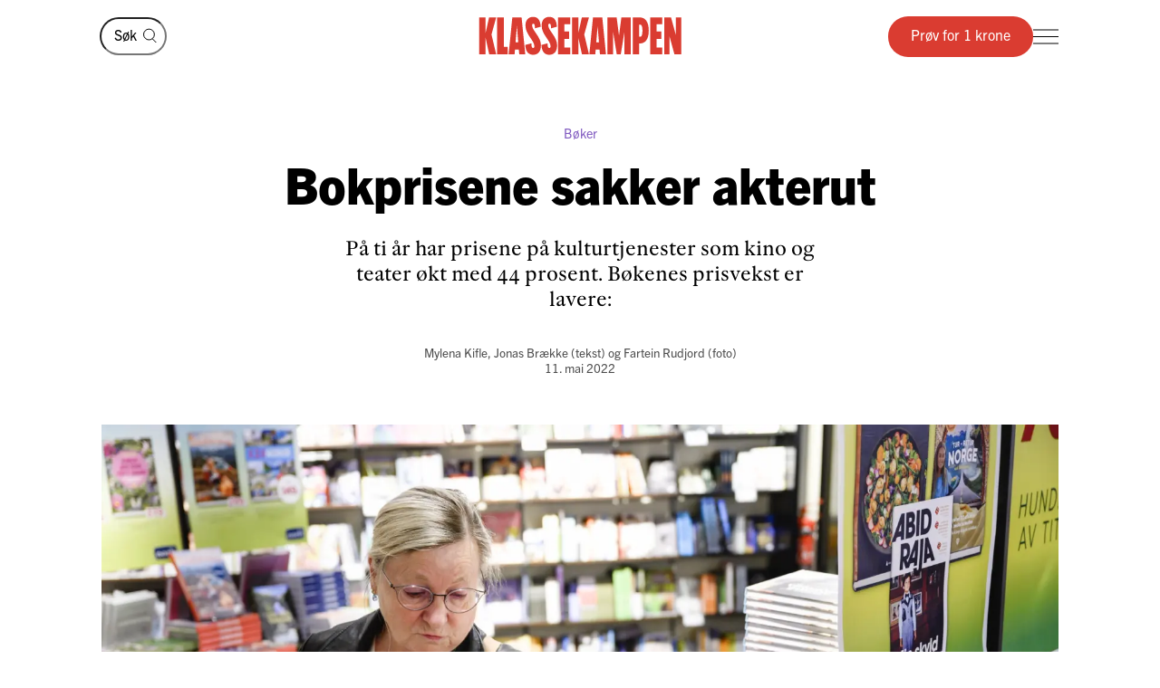

--- FILE ---
content_type: text/html; charset=utf-8
request_url: https://klassekampen.no/artikkel/2022-05-11/bokprisene-sakker-akterut
body_size: 22550
content:
<!DOCTYPE html><html lang="nb"><head><meta charSet="utf-8"/><meta name="viewport" content="width=device-width, initial-scale=1"/><meta name="mbl:login" content="0"/><title>Bokprisene sakker akterut | Klassekampen</title><meta property="og:title" content="Bokprisene sakker akterut"/><meta name="twitter:title" content="Bokprisene sakker akterut | Klassekampen"/><meta name="description" content="På ti år har prisene på kulturtjenester som kino og teater økt med 44 prosent. Bøkenes prisvekst er lavere"/><meta property="og:description" content="På ti år har prisene på kulturtjenester som kino og teater økt med 44 prosent. Bøkenes prisvekst er lavere"/><meta name="twitter:description" content="På ti år har prisene på kulturtjenester som kino og teater økt med 44 prosent. Bøkenes prisvekst er lavere"/><meta property="og:type" content="article"/><meta property="fb:app_id" content="473273586209925"/><meta name="image" content="https://cdn.sanity.io/images/u4eaiudq/production/0ac4e340d914181206dde077652eb60198e15d51-2399x1628.jpg?rect=0,185,2399,1259&amp;w=1200&amp;h=630"/><meta property="og:image" content="https://cdn.sanity.io/images/u4eaiudq/production/0ac4e340d914181206dde077652eb60198e15d51-2399x1628.jpg?rect=0,185,2399,1259&amp;w=1200&amp;h=630"/><meta property="twitter:image" content="https://cdn.sanity.io/images/u4eaiudq/production/0ac4e340d914181206dde077652eb60198e15d51-2399x1628.jpg?rect=0,185,2399,1259&amp;w=1200&amp;h=630"/><meta property="og:image:width" content="1200"/><meta property="og:image:height" content="630"/><meta name="twitter:card" content="summary_large_image"/><meta name="twitter:site" content="@Klassekampen"/><script type="application/ld+json">{"@context":"https://schema.org","@type":"NewsArticle","datePublished":"2022-05-11T01:00:00Z","dateUpdated":"2024-09-27T14:29:57Z","headline":"Bokprisene sakker akterut","description":"På ti år har prisene på kulturtjenester som kino og teater økt med 44 prosent. Bøkenes prisvekst er lavere","articleSection":"Kultur","image":{"@context":"https://schema.org","@type":"ImageObject","url":"https://cdn.sanity.io/images/u4eaiudq/production/0ac4e340d914181206dde077652eb60198e15d51-2399x1628.jpg?rect=0,185,2399,1259&w=1200&h=630","width":1200,"height":630},"author":[{"@type":"Person","name":"Mylena Kifle","url":"https://klassekampen.no/redaksjonen/mylena-kifle"},{"@type":"Person","name":"Jonas Brække","url":"https://klassekampen.no/redaksjonen/jonas-braekke"},{"@type":"Person","name":"Fartein Rudjord"}],"isAccessibleForFree":false,"hasPart":{"@type":"WebPageElement","isAccessibleForFree":false,"cssSelector":".paywalled-content"}}</script><link rel="canonical" href="https://klassekampen.no/artikkel/2022-05-11/bokprisene-sakker-akterut"/><meta name="next-head-count" content="20"/><meta charSet="utf-8"/><meta name="apple-mobile-web-app-capable" content="no"/><meta name="apple-mobile-web-app-status-bar-style" content="black"/><meta name="color-scheme" content="light"/><link rel="shortcut icon" href="/static/icons/favicon-32x32.png"/><meta name="facebook-domain-verification" content="8imxir772nedptkrzad6jb06hjko9z"/><link rel="apple-touch-icon" sizes="180x180" href="/static/icons/apple-touch-icon.png"/><link rel="apple-touch-icon-precomposed" sizes="192x192" href="/static/icons/venstresidas_dagsavis_192x192.png"/><link rel="preload" href="/_next/static/css/667c41f690c093e0.css" as="style"/><link rel="stylesheet" href="/_next/static/css/667c41f690c093e0.css" data-n-g=""/><link rel="preload" href="/_next/static/css/2039a0117da86e7d.css" as="style"/><link rel="stylesheet" href="/_next/static/css/2039a0117da86e7d.css" data-n-p=""/><link rel="preload" href="/_next/static/css/cab467220ae6b07c.css" as="style"/><link rel="stylesheet" href="/_next/static/css/cab467220ae6b07c.css" data-n-p=""/><link rel="preload" href="/_next/static/css/774751fdb5ec911f.css" as="style"/><link rel="stylesheet" href="/_next/static/css/774751fdb5ec911f.css" data-n-p=""/><link rel="preload" href="/_next/static/css/235c2554f761207d.css" as="style"/><link rel="stylesheet" href="/_next/static/css/235c2554f761207d.css" data-n-p=""/><link rel="preload" href="/_next/static/css/99614fa85475ea6d.css" as="style"/><link rel="stylesheet" href="/_next/static/css/99614fa85475ea6d.css" data-n-p=""/><link rel="preload" href="/_next/static/css/2c32751137361b95.css" as="style"/><link rel="stylesheet" href="/_next/static/css/2c32751137361b95.css" data-n-p=""/><noscript data-n-css=""></noscript><script defer="" nomodule="" src="/_next/static/chunks/polyfills-c67a75d1b6f99dc8.js"></script><script src="/_next/static/chunks/webpack-84fedec6017f5500.js" defer=""></script><script src="/_next/static/chunks/framework-965025c8314df139.js" defer=""></script><script src="/_next/static/chunks/main-569db0ee3cc01ce0.js" defer=""></script><script src="/_next/static/chunks/pages/_app-92db058387a44e57.js" defer=""></script><script src="/_next/static/chunks/d54f3f0c-05952d56cb058eab.js" defer=""></script><script src="/_next/static/chunks/444-9af4f1e0a3ab6f76.js" defer=""></script><script src="/_next/static/chunks/31-392825100d7d5677.js" defer=""></script><script src="/_next/static/chunks/245-3b432cf3599ebe18.js" defer=""></script><script src="/_next/static/chunks/748-38abe70e38a091f2.js" defer=""></script><script src="/_next/static/chunks/859-4f33834a03e5e19b.js" defer=""></script><script src="/_next/static/chunks/690-7d8741a10d2b2106.js" defer=""></script><script src="/_next/static/chunks/839-bd7b60987774d461.js" defer=""></script><script src="/_next/static/chunks/689-4009a44552568cf2.js" defer=""></script><script src="/_next/static/chunks/147-aada00896f0205fa.js" defer=""></script><script src="/_next/static/chunks/227-d4afb4b433a4a9b4.js" defer=""></script><script src="/_next/static/chunks/547-787116f0b1d9700e.js" defer=""></script><script src="/_next/static/chunks/pages/artikkel/%5B%5B...params%5D%5D-c734cfac6436c8c0.js" defer=""></script><script src="/_next/static/rFO5Zjo3dW7a2eUHSCFB8/_buildManifest.js" defer=""></script><script src="/_next/static/rFO5Zjo3dW7a2eUHSCFB8/_ssgManifest.js" defer=""></script></head><body><noscript><iframe src="https://www.googletagmanager.com/ns.html?id=GTM-WCDDSJR"
height="0" width="0" style="display:none;visibility:hidden"></iframe></noscript><div id="__next"><main class="Page_feature-page__55t5A Page_feature-page--spaced-bottom__WPOEw"><nav class="Header_header__AAqUc" data-ignore-page-swipe="true"><div class="Styles_container__ORhdr Header_header__content__gcyvT"><a class="HeaderSearch_header-search__link__4dVC6" aria-label="Søk" href="/s%C3%B8k"><svg viewBox="0 0 15 17" style="width:15px;height:17px"><g><circle cx="6.42838" cy="7.07096" r="5.92838" class="Styles_icon__line__u86Yb"></circle><line x1="10.0684" y1="11.7187" x2="14.354" y2="16.0043" class="Styles_icon__line__u86Yb"></line></g></svg></a><form class="HeaderSearch_header-search__cWJUw"><input class="HeaderSearch_header-search__input__ngihg" type="search" placeholder="Søk" aria-label="Søk" value=""/><button class="HeaderSearch_header-search__button__TE8BQ" type="submit" aria-label="Søk" tabindex="-1"><svg viewBox="0 0 15 17" style="width:15px;height:17px"><g><circle cx="6.42838" cy="7.07096" r="5.92838" class="Styles_icon__line__u86Yb"></circle><line x1="10.0684" y1="11.7187" x2="14.354" y2="16.0043" class="Styles_icon__line__u86Yb"></line></g></svg></button></form><a class="Header_header__logo___eegL" href="/"><figure class="Styles_logo__idO_B Styles_logo--fluid__R8Bn3 Header_header__brand__0EPZb"><svg viewBox="0 0 201 39" class="Styles_logo__svg__epJZt Styles_logo__svg--large__aW1jC"><title>Klassekampen</title><path d="M183.903 37.9992H189.193V20.1763L193.992 38.0029H200.75V1.12608H195.46V18.8528L190.661 1.12608H183.903V37.9992ZM182.044 37.9992V31.2412H176.262V22.6237H181.06V15.13H176.262V7.88406H182.04V1.12608H169.992V37.9992H182.044ZM159.123 8.37206H160.002C161.326 8.37206 162.354 9.83974 162.354 14.4461C162.354 19.0007 161.326 20.5202 160.002 20.5202H159.123V8.37206ZM152.853 37.9992H159.123V27.2264H159.807C164.753 27.2264 168.62 23.4555 168.62 14.4461C168.62 5.09288 164.753 1.12608 159.807 1.12608H152.853V37.9992ZM127.584 37.9992H133.362V16.1097L136.889 37.9992H140.904L144.431 16.1097V37.9992H150.701V1.12608H141.496L139.144 19.3926L136.793 1.12608H127.588V37.9992H127.584ZM116.615 26.0027L117.939 9.79168L119.262 26.0027H116.615ZM109.758 37.9992H115.636L116.028 33.3485H119.846L120.238 37.9992H126.213L122.59 1.12238H113.384L109.758 37.9992ZM92.6186 37.9992H98.8886V21.4961L102.415 37.9992H109.369L104.715 18.265L109.366 1.12608H102.316L98.8886 16.6975V1.12608H92.6186V37.9992ZM78.7108 37.9992H90.7591V31.2412H84.9808V22.6237H89.7794V15.13H84.9808V7.88406H90.7591V1.12608H78.7108V37.9992ZM62.3038 28.6978C62.7918 36.3874 66.0266 38.5427 70.1894 38.5427C75.036 38.5427 77.8272 35.1156 77.8272 29.0416C77.8272 20.3723 69.0618 14.3019 69.0618 9.01162C69.0618 7.78794 69.7457 7.34801 70.3335 7.34801C71.4093 7.34801 71.853 8.76763 71.853 12.0505L77.6313 10.4349C77.1433 2.74533 74.0563 0.590027 70.0415 0.590027C65.2909 0.590027 62.4998 4.06514 62.4998 9.1595C62.4998 18.4166 71.365 24.243 71.365 30.1174C71.365 31.293 70.6811 31.781 70.0932 31.781C68.8696 31.781 68.3779 30.3614 68.3779 27.0785L62.3038 28.6978ZM46.2924 28.6978C46.7804 36.3874 50.0152 38.5427 54.178 38.5427C59.0246 38.5427 61.8158 35.1156 61.8158 29.0416C61.8158 20.3723 53.0504 14.3019 53.0504 9.01162C53.0504 7.78794 53.7343 7.34801 54.3222 7.34801C55.398 7.34801 55.8416 8.76763 55.8416 12.0505L61.6199 10.4349C61.1319 2.74533 58.045 0.590027 54.0301 0.590027C49.2795 0.590027 46.4884 4.06514 46.4884 9.1595C46.4884 18.4166 55.3536 24.243 55.3536 30.1174C55.3536 31.293 54.6697 31.781 54.0819 31.781C52.8582 31.781 52.3665 30.3614 52.3665 27.0785L46.2924 28.6978ZM36.6915 26.0027L38.015 9.79168L39.3385 26.0027H36.6915ZM29.8374 37.9992H35.7155L36.1074 33.3485H39.9263L40.3182 37.9992H46.2924L42.6694 1.12238H33.4641L29.8374 37.9992ZM18.4768 37.9992H28.9575V30.5092H25.0388V1.12608H18.4768V37.9992ZM0.75 1.12608V38.0029H7.01629V21.4961L10.5432 37.9992H17.4971L12.8426 18.265L17.4971 1.12608H10.4433L7.01629 16.6975V1.12608H0.75Z"></path></svg><svg viewBox="0 0 33 38" class="Styles_logo__svg__epJZt Styles_logo__svg--small__YXWPS"><path d="M6.29445 0L6.32962 13.3482L9.28344 0C9.28344 0 13.257 0 15.2262 0L11.112 17.0561L16.2109 37.82H9.63509L6.18896 22.2471V37.82H0V0H6.29445Z"></path><path d="M22.8921 0L22.9273 13.3482L25.9163 0C25.9163 0 29.8899 0 31.8591 0L27.7448 17.0561L32.8437 37.82H26.2327L22.7866 22.2471V37.82H16.5977V0H22.8921Z"></path></svg></figure></a><div class="Header_header__actions__1fc18"><button type="button" class="Header_header__toggle__RCy9x" aria-label="Meny" aria-expanded="false"><div class="Header_header__toggle-icon__Ryi0d"><span class="Header_header__toggle-line__Q8Pac Header_header__toggle-line--1__5ye3F"></span><span class="Header_header__toggle-line__Q8Pac Header_header__toggle-line--2__s6QBB"></span><span class="Header_header__toggle-line__Q8Pac Header_header__toggle-line--3__KtfBn"></span></div></button></div></div><div class="Menu_menu__JKc1s" data-animation="entered"></div></nav><div class="Page_feature-page__content__3b9bN"><div class="Styles_container__ORhdr"><article class="Styles_article__T5b0y Styles_article--kultur__Y2msX" id="full-article-2022-05-11__1000941478"><div><header class="Cover_cover__J15Ft"><span class="Cover_cover__subjects__ywmkx"><strong class="Cover_cover__subject__f_svz">Bøker</strong></span><h1 class="Cover_cover__title__4XQ7o">Bokprisene sakker akterut</h1><p class="Cover_cover__preamble__PKUw_">På ti år har prisene på kulturtjenester som kino og teater økt med 44 prosent. Bøkenes prisvekst er lavere:</p><div class="Styles_article__byline__hMtHJ"><span class="Styles_article__authors__4v5GJ"><span class="Styles_article__author__8PZso "><a class="Styles_article__author__8PZso Styles_article__author--link__7eNJS" href="/redaksjonen/mylena-kifle">Mylena Kifle</a></span>, <span class="Styles_article__author__8PZso "><a class="Styles_article__author__8PZso Styles_article__author--link__7eNJS" href="/redaksjonen/jonas-braekke">Jonas Brække</a><span class="Styles_article__author-info__kzxna"> (tekst)</span></span> og <span class="Styles_article__author__8PZso "><span>Fartein Rudjord</span><span class="Styles_article__author-info__kzxna"> (foto)</span></span></span><a class="Styles_article__date__JzWx5" href="/utgave/2022-05-11/bokprisene-sakker-akterut"><time>11. mai 2022</time></a></div><figure class="Cover_cover__main-image__HubUn"><div aria-labelledby="cover-caption" style="--color:#393523"><img src="https://cdn.sanity.io/images/u4eaiudq/production/0ac4e340d914181206dde077652eb60198e15d51-2399x1628.jpg?w=1600&amp;q=75&amp;auto=format" alt=""/></div><figcaption class="Styles_caption__L4Peu Cover_cover__caption__pWWxM" id="cover-caption"><span class="Styles_caption__truncated__vi85t">VÅRSALG: På Norli bokhandel i Oslo sentrum er vårsalget godt i gang. Bokentusiast Bente Smith synes bøker er dyre nok som de er, i hvert fall nyutgivelser. – Jeg venter heller til bøkene kommer på salg før jeg kjøper, sier hun.<!-- --> <span class="Styles_caption__photographer__3O2Vy">Farteim Rudjord</span></span><span class="Styles_caption__text__ZF0fA">VÅRSALG: På Norli bokhandel i Oslo sentrum er vårsalget godt i gang. Bokentusiast Bente Smith synes bøker er dyre nok som de er, i hvert fall nyutgivelser. – Jeg venter heller til bøkene kommer på salg før jeg kjøper, sier hun.<!-- --> <span class="Styles_caption__photographer__3O2Vy">Farteim Rudjord</span></span></figcaption></figure></header><div class="Save_save-article__POw_D"></div><div id="full-article-content-2022-05-11__1000941478"><div class="paywalled-content"><div class="Styles_article__content__1Su1y"></div><div class="Styles_article__content__1Su1y"><p class="Styles_article__text__uU94g">– Jeg synes bøker er veldig dyre, særlig når de er helt nyutgitte, sier Bente Smith.</p></div></div><div class="Styles_paywall__NUrBO"><div class="Styles_paywall__wrapper__Ncq8_"><h2 class="Styles_paywall__title__9fyJO">Du må være abonnent for å lese denne artikkelen</h2><div class="Styles_paywall__animation-wrapper__j_QuE"><div class="Styles_paywall__animation__MP2xQ" data-animation="entered"><div class="Styles_paywall__content__PH3ZE"><div class="Styles_paywall__preamble__JkXg9"></div><div class="Styles_paywall__action__By3_3"><a class="Styles_button__q35eD Styles_button--primary__zlK_2 Styles_button--medium__8xd0D Styles_paywall__button__oslfX" href="/abonnement">Bli abonnent</a></div></div></div></div><svg width="56" height="15" viewBox="0 0 56 15" fill="none" xmlns="http://www.w3.org/2000/svg" class="Styles_paywall__vipps__zDAoh"><path d="M2.81392 0.282227L5.20575 7.27012L7.55068 0.282227H10.3177L6.19062 10.6468H4.12708L0 0.282227H2.81392Z" fill="currentColor"></path><path d="M16.5558 9.00459C18.291 9.00459 19.2759 8.16042 20.2139 6.94105C20.7297 6.28447 21.3863 6.14378 21.8553 6.51897C22.3243 6.89415 22.3712 7.59764 21.8553 8.25422C20.4952 10.0364 18.76 11.115 16.5558 11.115C14.1639 11.115 12.0535 9.80187 10.5996 7.50384C10.1775 6.89416 10.2713 6.23757 10.7403 5.90928C11.2093 5.58099 11.9128 5.72169 12.3349 6.37827C13.3666 7.92593 14.7736 9.00459 16.5558 9.00459ZM19.7918 3.23606C19.7918 4.08024 19.1352 4.64302 18.3848 4.64302C17.6344 4.64302 16.9778 4.08024 16.9778 3.23606C16.9778 2.39189 17.6344 1.8291 18.3848 1.8291C19.1352 1.8291 19.7918 2.43878 19.7918 3.23606Z" fill="currentColor"></path><path d="M26.4046 0.281392V1.68835C27.1081 0.70348 28.1868 0 29.7813 0C31.798 0 34.1429 1.68835 34.1429 5.29955C34.1429 9.09834 31.8918 10.9274 29.5468 10.9274C28.3275 10.9274 27.2019 10.4584 26.3577 9.28593V14.2572H23.8252V0.281392H26.4046ZM26.4046 5.44024C26.4046 7.55068 27.624 8.67625 28.984 8.67625C30.2972 8.67625 31.6104 7.64448 31.6104 5.44024C31.6104 3.2829 30.2972 2.25114 28.984 2.25114C27.6709 2.25114 26.4046 3.23601 26.4046 5.44024Z" fill="currentColor"></path><path d="M38.598 0.281392V1.68835C39.3015 0.70348 40.3801 0 41.9747 0C43.9913 0 46.3363 1.68835 46.3363 5.29955C46.3363 9.09834 44.0851 10.9274 41.7402 10.9274C40.5208 10.9274 39.3953 10.4584 38.5511 9.28593V14.2572H36.0186V0.281392H38.598ZM38.598 5.44024C38.598 7.55068 39.8173 8.67625 41.1774 8.67625C42.4906 8.67625 43.8037 7.64448 43.8037 5.44024C43.8037 3.2829 42.4906 2.25114 41.1774 2.25114C39.8173 2.25114 38.598 3.23601 38.598 5.44024Z" fill="currentColor"></path><path d="M51.7297 0C53.8402 0 55.3409 0.984872 55.9975 3.4236L53.6995 3.79879C53.6526 2.57943 52.9022 2.15734 51.7766 2.15734C50.9324 2.15734 50.2759 2.53253 50.2759 3.14221C50.2759 3.6112 50.6041 4.08018 51.589 4.26778L53.3243 4.59607C55.0126 4.92436 55.9506 6.04992 55.9506 7.55068C55.9506 9.80182 53.9339 10.9274 52.0111 10.9274C49.9945 10.9274 47.7433 9.89561 47.415 7.36309L49.7131 6.9879C49.8538 8.30106 50.651 8.77005 51.9642 8.77005C52.9491 8.77005 53.6057 8.39486 53.6057 7.78517C53.6057 7.22239 53.2774 6.8003 52.1987 6.61271L50.6041 6.33132C48.9158 6.00303 47.884 4.83056 47.884 3.3298C47.9309 0.984871 50.0414 0 51.7297 0Z" fill="currentColor"></path></svg></div><svg width="56" height="15" viewBox="0 0 56 15" fill="none" xmlns="http://www.w3.org/2000/svg" class="Styles_paywall__vipps__zDAoh Styles_paywall__vipps--mobile__iXxl4"><path d="M2.81392 0.282227L5.20575 7.27012L7.55068 0.282227H10.3177L6.19062 10.6468H4.12708L0 0.282227H2.81392Z" fill="currentColor"></path><path d="M16.5558 9.00459C18.291 9.00459 19.2759 8.16042 20.2139 6.94105C20.7297 6.28447 21.3863 6.14378 21.8553 6.51897C22.3243 6.89415 22.3712 7.59764 21.8553 8.25422C20.4952 10.0364 18.76 11.115 16.5558 11.115C14.1639 11.115 12.0535 9.80187 10.5996 7.50384C10.1775 6.89416 10.2713 6.23757 10.7403 5.90928C11.2093 5.58099 11.9128 5.72169 12.3349 6.37827C13.3666 7.92593 14.7736 9.00459 16.5558 9.00459ZM19.7918 3.23606C19.7918 4.08024 19.1352 4.64302 18.3848 4.64302C17.6344 4.64302 16.9778 4.08024 16.9778 3.23606C16.9778 2.39189 17.6344 1.8291 18.3848 1.8291C19.1352 1.8291 19.7918 2.43878 19.7918 3.23606Z" fill="currentColor"></path><path d="M26.4046 0.281392V1.68835C27.1081 0.70348 28.1868 0 29.7813 0C31.798 0 34.1429 1.68835 34.1429 5.29955C34.1429 9.09834 31.8918 10.9274 29.5468 10.9274C28.3275 10.9274 27.2019 10.4584 26.3577 9.28593V14.2572H23.8252V0.281392H26.4046ZM26.4046 5.44024C26.4046 7.55068 27.624 8.67625 28.984 8.67625C30.2972 8.67625 31.6104 7.64448 31.6104 5.44024C31.6104 3.2829 30.2972 2.25114 28.984 2.25114C27.6709 2.25114 26.4046 3.23601 26.4046 5.44024Z" fill="currentColor"></path><path d="M38.598 0.281392V1.68835C39.3015 0.70348 40.3801 0 41.9747 0C43.9913 0 46.3363 1.68835 46.3363 5.29955C46.3363 9.09834 44.0851 10.9274 41.7402 10.9274C40.5208 10.9274 39.3953 10.4584 38.5511 9.28593V14.2572H36.0186V0.281392H38.598ZM38.598 5.44024C38.598 7.55068 39.8173 8.67625 41.1774 8.67625C42.4906 8.67625 43.8037 7.64448 43.8037 5.44024C43.8037 3.2829 42.4906 2.25114 41.1774 2.25114C39.8173 2.25114 38.598 3.23601 38.598 5.44024Z" fill="currentColor"></path><path d="M51.7297 0C53.8402 0 55.3409 0.984872 55.9975 3.4236L53.6995 3.79879C53.6526 2.57943 52.9022 2.15734 51.7766 2.15734C50.9324 2.15734 50.2759 2.53253 50.2759 3.14221C50.2759 3.6112 50.6041 4.08018 51.589 4.26778L53.3243 4.59607C55.0126 4.92436 55.9506 6.04992 55.9506 7.55068C55.9506 9.80182 53.9339 10.9274 52.0111 10.9274C49.9945 10.9274 47.7433 9.89561 47.415 7.36309L49.7131 6.9879C49.8538 8.30106 50.651 8.77005 51.9642 8.77005C52.9491 8.77005 53.6057 8.39486 53.6057 7.78517C53.6057 7.22239 53.2774 6.8003 52.1987 6.61271L50.6041 6.33132C48.9158 6.00303 47.884 4.83056 47.884 3.3298C47.9309 0.984871 50.0414 0 51.7297 0Z" fill="currentColor"></path></svg><p class="Styles_paywall__login___f_MB">Allerede abonnent?<!-- --> <a href="https://klassekampen.no/api//login?returnUrl=https%3A%2F%2Fklassekampen.no" class="Styles_paywall__link__1ujLy">Logg inn</a></p></div></div></div></article></div><section class="Styles_article-list__8MK7u Styles_article-list--first__YLOX_ Styles_article-list--grid-3__fgF_7 Styles_article-list--related__wVFmA Styles_article-list--kultur___Fae2"><header class="Styles_container__ORhdr Styles_article-list__header__wh8kT"><h2 class="Styles_article-list__main-title__sbH0i">Kultur</h2></header><div class="Styles_container__ORhdr Styles_article-list__list__58vOH"><a class="Styles_article-list__item__JoqFZ Styles_article-list__item--kultur__1sl1B  article-2026-01-16__0b144b79-3f3e-423a-ba5e-8523b933fc45" href="/artikkel/2026-01-16/rodt-vil-ha-kveldsapne-bibliotek-i-hele-landet"><div class="Styles_aspect-ratio-image__6bCxc Styles_article-list__image__Q5Bo1"><img src="https://cdn.sanity.io/images/u4eaiudq/production/a0586c076e9ee476bf0c95989a6796da3cf65f3d-2000x1334.jpg?rect=0,1,2000,1333&amp;w=1200&amp;h=800&amp;q=75&amp;auto=format" alt="" class="Styles_aspect-ratio-image__image__U79Jc" width="1200" height="800"/><span class="Styles_aspect-ratio-image__aspect-ratio__rHY1n" style="padding-top:calc(100% / 1.5);background-image:url([data-uri])"></span></div><div class="Styles_article-list__content__ROUXY"><div class="Styles_article-list__meta__MDEkF"><span class="Styles_article-list__subject__Rlav5">Bibliotek</span><time class="Styles_article-list__date__uAfFk">16. jan.</time></div><h3 class="Styles_article-list__title__oruLz">I Oslo er tilbudet om meråpne bibliotek truet. Nå sier Rødts Remi Sølvberg at han vil jobbe for å gjøre tilbudet lands­dek­kende.</h3></div></a><a class="Styles_article-list__item__JoqFZ Styles_article-list__item--kultur__1sl1B  article-2026-01-16__866dbf67-d9e4-4022-8d98-1d8c787da06c" href="/artikkel/2026-01-16/historien-om-et-tort-mote-som-forandret-verden"><div class="Styles_aspect-ratio-image__6bCxc Styles_article-list__image__Q5Bo1"><img src="https://cdn.sanity.io/images/u4eaiudq/production/75126330b8b51a054d2b9270869fd203682b747a-2600x1712.jpg?rect=16,0,2568,1712&amp;w=1200&amp;h=800&amp;q=75&amp;auto=format" alt="" class="Styles_aspect-ratio-image__image__U79Jc" width="1200" height="800"/><span class="Styles_aspect-ratio-image__aspect-ratio__rHY1n" style="padding-top:calc(100% / 1.5);background-image:url([data-uri])"></span></div><div class="Styles_article-list__content__ROUXY"><div class="Styles_article-list__meta__MDEkF"><span class="Styles_article-list__subject__Rlav5">Film</span><time class="Styles_article-list__date__uAfFk">16. jan.</time></div><h3 class="Styles_article-list__title__oruLz">Helsinki-er­klæ­ringen fra 1975 bidro til å gjøre slutt på den kalde krigen. I en ny dokumentar viser regissør Arthur Frank hvordan dokumentet ble til.</h3></div></a><a class="Styles_article-list__item__JoqFZ Styles_article-list__item--kultur__1sl1B  article-2026-01-16__f29685fa-a0f0-4c70-92a8-de681994e345" href="/artikkel/2026-01-16/dum-og-dummere"><div class="Styles_aspect-ratio-image__6bCxc Styles_article-list__image__Q5Bo1"><img src="https://cdn.sanity.io/images/u4eaiudq/production/c9bd4aaaa047823547b121edb07444b3d554e915-2500x1874.jpg?rect=0,104,2500,1667&amp;w=1200&amp;h=800&amp;q=75&amp;auto=format" alt="" class="Styles_aspect-ratio-image__image__U79Jc" width="1200" height="800"/><span class="Styles_aspect-ratio-image__aspect-ratio__rHY1n" style="padding-top:calc(100% / 1.5);background-image:url([data-uri])"></span></div><div class="Styles_article-list__content__ROUXY"><div class="Styles_article-list__meta__MDEkF"><span class="Styles_article-list__subject__Rlav5">På tampen</span><time class="Styles_article-list__date__uAfFk">16. jan.</time></div><h3 class="Styles_article-list__title__oruLz">Trumps dumhet får alle argumenter til å smelte som saftis under gloheit Florida-sol</h3></div></a></div><footer class="Styles_article-list__more__mrP26"><a class="Styles_button__q35eD Styles_button--medium__8xd0D Styles_article-list__button__f6L6U" href="/kultur/kultur">Se mer</a></footer></section></div><footer class="Styles_container__ORhdr Footer_footer__hfES8"><div><!-- “If you can't make it good, make it BIG. If you can't make it big, make it RED!” — Paul Rand --></div><div class="Footer_footer__wrapper__jNVTR"><div class="Footer_footer__content__XWHt_"><nav class="Footer_footer__links__4dIeS"><a class="Footer_footer__link__ygLnC Footer_footer__link--promoted__RDZlR" href="/kontakt">Ta kontakt</a><a class="Footer_footer__link__ygLnC Footer_footer__link--promoted__RDZlR" href="https://undefined/login?to=%2Fmin_side">Min side</a><a class="Footer_footer__link__ygLnC Footer_footer__link--promoted__RDZlR" href="/side/personvern">Personvernerklæring</a><a class="Footer_footer__link__ygLnC Footer_footer__link--promoted__RDZlR" href="/side/apenhetslov">Åpenhetsloven</a><a class="Footer_footer__link__ygLnC Footer_footer__link--promoted__RDZlR" href="/side/abonnementsvilkar">Abonnementsvilkår</a></nav><div><a href="tel:21093000" class="Footer_footer__info__HSXmi"><svg viewBox="0 0 25 26" style="width:25px;height:26px" class="Footer_footer__icon__3JHIU"><circle cx="8.70435" cy="8.07282" r="6.29243" class="Styles_icon__line__u86Yb" vector-effect="non-scaling-stroke"></circle><path d="M17.7553 8.07397H25.0006" class="Styles_icon__line__u86Yb" vector-effect="non-scaling-stroke"></path><path d="M17.5252 5.98267L22.5626 0.945269" class="Styles_icon__line__u86Yb" vector-effect="non-scaling-stroke"></path><path d="M17.5252 10.277L22.5626 15.3144" class="Styles_icon__line__u86Yb" vector-effect="non-scaling-stroke"></path><path d="M1 25.7341V16.6775H15.9433V25.7341" class="Styles_icon__line__u86Yb" vector-effect="non-scaling-stroke"></path><path d="M4.17041 25.7341V16.6775H12.7742V25.7341" class="Styles_icon__line__u86Yb" vector-effect="non-scaling-stroke"></path></svg>Sentralbord: 21 09 30 00<svg viewBox="0 0 10 16" style="width:10px;height:16px" class="Footer_footer__chevron__pOF0o"><path d="M1 1L7.98677 7.98677L1 14.9735" class="Styles_icon__line__u86Yb"></path></svg></a><a href="tel:21093001" class="Footer_footer__info__HSXmi"><svg viewBox="0 0 25 26" style="width:25px;height:26px" class="Footer_footer__icon__3JHIU"><circle cx="8.70435" cy="8.07282" r="6.29243" class="Styles_icon__line__u86Yb" vector-effect="non-scaling-stroke"></circle><path d="M17.7553 8.07397H25.0006" class="Styles_icon__line__u86Yb" vector-effect="non-scaling-stroke"></path><path d="M17.5252 5.98267L22.5626 0.945269" class="Styles_icon__line__u86Yb" vector-effect="non-scaling-stroke"></path><path d="M17.5252 10.277L22.5626 15.3144" class="Styles_icon__line__u86Yb" vector-effect="non-scaling-stroke"></path><path d="M1 25.7341V16.6775H15.9433V25.7341" class="Styles_icon__line__u86Yb" vector-effect="non-scaling-stroke"></path><path d="M4.17041 25.7341V16.6775H12.7742V25.7341" class="Styles_icon__line__u86Yb" vector-effect="non-scaling-stroke"></path></svg>Kundeservice: 21 09 30 01<svg viewBox="0 0 10 16" style="width:10px;height:16px" class="Footer_footer__chevron__pOF0o"><path d="M1 1L7.98677 7.98677L1 14.9735" class="Styles_icon__line__u86Yb"></path></svg></a><a href="mailto:klassekampen@klassekampen.no" target="_blank" rel="noopener noreferrer" class="Footer_footer__info__HSXmi"><svg viewBox="0 0 27 27" style="width:27px;height:27px" class="Footer_footer__icon__3JHIU"><path d="M11.2165 15.8107L25.7341 1.29304M6.74946 17.0519L3.77148 20.0298M9.35561 17.6723L4.3923 22.6356M9.97527 20.2781L6.99729 23.256M26 1L16.2483 25L11.2413 15.7589L2 10.7517L26 1Z" vector-effect="non-scaling-stroke" class="Styles_icon__line__u86Yb"></path></svg>klassekampen@klassekampen.no<svg viewBox="0 0 10 16" style="width:10px;height:16px" class="Footer_footer__chevron__pOF0o"><path d="M1 1L7.98677 7.98677L1 14.9735" class="Styles_icon__line__u86Yb"></path></svg></a><div class="Footer_footer__info__HSXmi Footer_footer__info--collapse__0hLUj"><button type="button" class="Footer_footer__toggle__ogC6b"><svg viewBox="0 0 18 22" style="width:18px;height:22px" class="Footer_footer__icon__3JHIU"><path d="M14.9622 3.39135C11.7593 0.202884 6.57981 0.202884 3.39135 3.39135C0.202884 6.57981 0.202884 11.7593 3.39135 14.9622L9.17675 20.7476L14.9622 14.9622C18.1506 11.7737 18.1506 6.59424 14.9622 3.39135ZM9.17675 11.2254C8.05141 11.2254 7.12806 10.3165 7.12806 9.17675C7.12806 8.03698 8.03698 7.12806 9.17675 7.12806C10.3165 7.12806 11.2254 8.03698 11.2254 9.17675C11.2254 10.3165 10.3165 11.2254 9.17675 11.2254Z" class="Styles_icon__line__u86Yb" stroke-miterlimit="10" vector-effect="non-scaling-stroke"></path></svg>Adresse<svg viewBox="0 0 10 16" style="width:10px;height:16px" class="Footer_footer__chevron__pOF0o Footer_footer__chevron--collapsed__fdR4G"><path d="M1 1L7.98677 7.98677L1 14.9735" class="Styles_icon__line__u86Yb"></path></svg></button><div class="Footer_footer__address__He9zo">Grønland 4<br/>Boks 9257 Grønland<br/>0134 Oslo<br/>Orgnr: 925 350 605</div></div></div><div class="Footer_footer__disclaimer__3u5Dr Footer_footer__disclaimer--desktop__pkoQH"><div>Klassekampen arbeider etter<!-- --> <a href="https://presse.no/pfu/etiske-regler/vaer-varsom-plakaten/" target="_blank" rel="noopener noreferrer" class="Footer_footer__link__ygLnC">Vær Varsom-plakatens regler</a> <!-- -->for god presseskikk.<br/>Ansvarlig redaktør er<!-- --> <a href="mailto:" class="Footer_footer__link__ygLnC"></a>.</div><a href="https://presse.no/pfu/etiske-regler/redaktorplakaten/" target="_blank" rel="noopener noreferrer" class="Footer_footer__badge__gfeTG"><svg viewBox="0 0 66 66" style="fill:currentColor;display:block;width:100px"><title>Logo: Redaktøransvar</title><path d="M19.2756 55.3619C19.2756 55.3619 24.8268 59.2517 33 59.2517C41.1731 59.2517 46.7243 55.3619 46.7243 55.3619V40.2007L33.7413 14.329V37.4507L35.0613 39.9293L33.018 43.3306L30.9748 39.9293L32.2948 37.4507V14.3471L19.3117 39.9474V55.3619H19.2756Z"></path><path d="M33 66C14.8093 66 0 51.1825 0 32.9819H1.10301C1.10301 50.5855 15.406 64.8964 33 64.8964C50.594 64.8964 64.897 50.5855 64.897 32.9819H66C66 51.1825 51.1907 66 33 66Z"></path><path d="M32.9999 59.3783C18.4438 59.3783 6.61803 47.5279 6.61803 32.9819H6.88926C6.88926 47.3832 18.6065 59.1069 32.9999 59.1069C47.3934 59.1069 59.1106 47.3832 59.1106 32.9819H59.3819C59.3819 47.546 47.538 59.3783 32.9999 59.3783Z"></path><path d="M0.180821 28.5855L0.560547 26.7039C0.705204 26.0164 1.0126 25.4736 1.48274 25.1661C1.89863 24.8766 2.45918 24.7861 3.1463 24.9309L3.20055 24.949C4.1589 25.148 4.64712 25.6907 4.86411 26.3421L7.66685 25.6907L7.37753 27.1019L4.91835 27.6447L4.80986 28.2055L7.07013 28.6578L6.81698 29.9243L0.180821 28.5855ZM3.81534 27.4638C3.96 26.7763 3.61644 26.3421 2.96548 26.1973C2.26027 26.0526 1.84438 26.3601 1.69972 27.0657L1.60931 27.5361L3.70685 27.9522L3.81534 27.4638Z"></path><path d="M1.89864 21.7649L3.29097 18.5264L4.39398 18.9968L3.50796 21.0593L4.95453 21.6744L5.73207 19.8471L6.83508 20.3175L6.05755 22.1448L7.54029 22.778L8.42631 20.6794L9.52933 21.1498L8.137 24.4244L1.89864 21.7649Z"></path><path d="M4.70139 15.921L5.65974 14.546C6.67235 13.0987 8.29974 12.9358 9.99947 14.148L10.126 14.2385C11.8258 15.4325 12.2236 17.0066 11.211 18.472L10.2526 19.847L4.70139 15.921ZM6.41919 15.5411L10.0356 18.0921L10.2345 17.8026C10.7589 17.0608 10.5781 16.1924 9.33043 15.324L9.2581 15.2697C8.02851 14.4013 7.14248 14.5279 6.6181 15.2697L6.41919 15.5411Z"></path><path d="M10.1441 9.20887L11.1024 8.32236L17.1057 12.0674L16.1293 12.972L14.8997 12.176L13.6158 13.352L14.303 14.6365L13.3627 15.5049L10.1441 9.20887ZM13.9052 11.5428L11.9884 10.2763L13.0734 12.3026L13.9052 11.5428Z"></path><path d="M14.755 5.51811L15.8761 4.86679L17.3227 7.3635L17.2865 4.05264L18.5884 3.29278L18.5161 6.65791L22.0421 9.15462L20.7402 9.8964L18.3172 8.19574L18.2991 9.08225L19.2575 10.7467L18.1364 11.398L14.755 5.51811Z"></path><path d="M22.2049 3.18423L20.9753 3.60034L20.5775 2.44245L24.2482 1.21219L24.646 2.37008L23.4164 2.7862L25.1885 8.0691L23.9589 8.48522L22.2049 3.18423Z"></path><path d="M31.4269 0L30.9749 1.04934C31.4088 1.57401 31.7162 2.33388 31.8247 3.29276L31.8428 3.50987C32.096 5.62664 31.2461 7.00164 29.7995 7.18257C29.3113 7.23684 28.8592 7.14638 28.4795 6.92928L28.3168 7.30921L27.3765 7.41776L27.8286 6.36842C27.3946 5.84375 27.0872 5.08388 26.9787 4.125L26.9606 3.90789C26.7075 1.79112 27.5573 0.416118 29.0039 0.235197C29.4921 0.180921 29.9442 0.271382 30.342 0.488487L30.5047 0.108553L31.4269 0ZM28.4614 4.90296L29.8538 1.66447C29.6368 1.46546 29.3836 1.375 29.1305 1.41118C28.4614 1.48355 28.0636 2.24342 28.2625 3.78125L28.2806 3.94408C28.3168 4.30592 28.3891 4.63158 28.4614 4.90296ZM30.559 3.65461L30.5409 3.49178C30.5047 3.11184 30.4324 2.78618 30.342 2.5148L28.9497 5.75329C29.1666 5.9523 29.4198 6.04276 29.691 6.00658C30.3601 5.93421 30.7579 5.17434 30.559 3.65461Z"></path><path d="M34.4466 0.0724349L36.3633 0.271448C37.0686 0.343816 37.6291 0.615198 37.9907 1.04941C38.3162 1.44743 38.4609 1.9902 38.3886 2.69579V2.75007C38.2801 3.70895 37.7918 4.2698 37.159 4.54118L38.0812 7.27309L36.6527 7.12836L35.8751 4.7402L35.3146 4.68592L35.0795 6.96553L33.7957 6.83888L34.4466 0.0724349ZM35.9113 3.5823C36.6165 3.65467 37.0143 3.27474 37.0866 2.62342C37.159 1.91783 36.8154 1.5198 36.1102 1.44743L35.622 1.39316L35.405 3.52803L35.9113 3.5823Z"></path><path d="M42.8729 1.57402L44.1206 1.99014L43.7589 9.06416L42.4932 8.64804L42.5836 7.18258L40.92 6.62172L40.1244 7.85199L38.9129 7.45396L42.8729 1.57402ZM42.6559 5.97041L42.8367 3.67271L41.5891 5.60856L42.6559 5.97041Z"></path><path d="M48.3879 3.81735L49.4186 4.45058L49.1293 8.61176L51.0641 5.44564L52.149 6.11505L48.6049 11.9045L47.6466 11.3256L47.954 6.98347L45.9288 10.2581L44.8438 9.58874L48.3879 3.81735Z"></path><path d="M50.0877 12.0131L51.3354 11.8141C51.3534 12.2121 51.3715 12.8273 51.7874 13.2253C52.131 13.5509 52.5469 13.5148 52.8181 13.2434C53.017 13.0263 53.0712 12.7549 52.8362 11.8865C52.5107 10.7286 52.4384 9.93253 53.0893 9.24503L53.1074 9.22694C53.903 8.3947 55.0241 8.4128 55.9101 9.24503C56.326 9.64306 56.7058 10.2944 56.7058 11.0723L55.44 11.2533C55.44 10.8914 55.3858 10.4029 55.0422 10.0773C54.7529 9.80589 54.3912 9.78779 54.1381 10.0411C53.9211 10.2763 53.8669 10.5477 54.1562 11.6151C54.4455 12.7006 54.4455 13.4243 53.8307 14.0756L53.8126 14.0937C53.017 14.944 51.8055 14.8898 50.9737 14.1118C50.4855 13.6414 50.1058 12.9539 50.0877 12.0131Z"></path><path d="M58.5682 12.0675L59.3638 13.1892L56.2718 16.699L60.5934 14.926L61.3709 16.0115L54.789 18.5083L54.0657 17.477L58.5682 12.0675Z"></path><path d="M63.0165 19.1956L63.5409 20.3897L58.08 24.8766L57.5376 23.6644L58.6767 22.7598L57.9715 21.1677L56.525 21.421L56.0006 20.245L63.0165 19.1956ZM59.617 21.9999L61.4252 20.5887L59.1469 20.9687L59.617 21.9999Z"></path><path d="M65.0417 24.75L65.4215 26.6315C65.5661 27.319 65.4757 27.9523 65.1683 28.4046C64.879 28.8207 64.4088 29.1283 63.7217 29.273L63.6675 29.2911C62.7091 29.472 62.0401 29.1644 61.588 28.6398L59.2373 30.3223L58.948 28.9112L61.0094 27.4638L60.9009 26.9029L58.6406 27.3552L58.3875 26.0888L65.0417 24.75ZM62.1305 27.1743C62.2752 27.8618 62.7634 28.1332 63.3963 28.0065C64.1015 27.8618 64.3727 27.4095 64.228 26.722L64.1376 26.2516L62.0401 26.6677L62.1305 27.1743Z"></path></svg></a></div></div><div class="Footer_footer__branding__FEDSR Footer_footer__branding--signup__99C9X"><a href="/" class="Footer_footer__logo__euzmO"><figure class="Styles_logo__idO_B Styles_logo--fluid__R8Bn3"><svg viewBox="0 0 201 39" class="Styles_logo__svg__epJZt Styles_logo__svg--large__aW1jC"><title>Klassekampen</title><path d="M183.903 37.9992H189.193V20.1763L193.992 38.0029H200.75V1.12608H195.46V18.8528L190.661 1.12608H183.903V37.9992ZM182.044 37.9992V31.2412H176.262V22.6237H181.06V15.13H176.262V7.88406H182.04V1.12608H169.992V37.9992H182.044ZM159.123 8.37206H160.002C161.326 8.37206 162.354 9.83974 162.354 14.4461C162.354 19.0007 161.326 20.5202 160.002 20.5202H159.123V8.37206ZM152.853 37.9992H159.123V27.2264H159.807C164.753 27.2264 168.62 23.4555 168.62 14.4461C168.62 5.09288 164.753 1.12608 159.807 1.12608H152.853V37.9992ZM127.584 37.9992H133.362V16.1097L136.889 37.9992H140.904L144.431 16.1097V37.9992H150.701V1.12608H141.496L139.144 19.3926L136.793 1.12608H127.588V37.9992H127.584ZM116.615 26.0027L117.939 9.79168L119.262 26.0027H116.615ZM109.758 37.9992H115.636L116.028 33.3485H119.846L120.238 37.9992H126.213L122.59 1.12238H113.384L109.758 37.9992ZM92.6186 37.9992H98.8886V21.4961L102.415 37.9992H109.369L104.715 18.265L109.366 1.12608H102.316L98.8886 16.6975V1.12608H92.6186V37.9992ZM78.7108 37.9992H90.7591V31.2412H84.9808V22.6237H89.7794V15.13H84.9808V7.88406H90.7591V1.12608H78.7108V37.9992ZM62.3038 28.6978C62.7918 36.3874 66.0266 38.5427 70.1894 38.5427C75.036 38.5427 77.8272 35.1156 77.8272 29.0416C77.8272 20.3723 69.0618 14.3019 69.0618 9.01162C69.0618 7.78794 69.7457 7.34801 70.3335 7.34801C71.4093 7.34801 71.853 8.76763 71.853 12.0505L77.6313 10.4349C77.1433 2.74533 74.0563 0.590027 70.0415 0.590027C65.2909 0.590027 62.4998 4.06514 62.4998 9.1595C62.4998 18.4166 71.365 24.243 71.365 30.1174C71.365 31.293 70.6811 31.781 70.0932 31.781C68.8696 31.781 68.3779 30.3614 68.3779 27.0785L62.3038 28.6978ZM46.2924 28.6978C46.7804 36.3874 50.0152 38.5427 54.178 38.5427C59.0246 38.5427 61.8158 35.1156 61.8158 29.0416C61.8158 20.3723 53.0504 14.3019 53.0504 9.01162C53.0504 7.78794 53.7343 7.34801 54.3222 7.34801C55.398 7.34801 55.8416 8.76763 55.8416 12.0505L61.6199 10.4349C61.1319 2.74533 58.045 0.590027 54.0301 0.590027C49.2795 0.590027 46.4884 4.06514 46.4884 9.1595C46.4884 18.4166 55.3536 24.243 55.3536 30.1174C55.3536 31.293 54.6697 31.781 54.0819 31.781C52.8582 31.781 52.3665 30.3614 52.3665 27.0785L46.2924 28.6978ZM36.6915 26.0027L38.015 9.79168L39.3385 26.0027H36.6915ZM29.8374 37.9992H35.7155L36.1074 33.3485H39.9263L40.3182 37.9992H46.2924L42.6694 1.12238H33.4641L29.8374 37.9992ZM18.4768 37.9992H28.9575V30.5092H25.0388V1.12608H18.4768V37.9992ZM0.75 1.12608V38.0029H7.01629V21.4961L10.5432 37.9992H17.4971L12.8426 18.265L17.4971 1.12608H10.4433L7.01629 16.6975V1.12608H0.75Z"></path></svg><svg viewBox="0 0 33 38" class="Styles_logo__svg__epJZt Styles_logo__svg--small__YXWPS"><path d="M6.29445 0L6.32962 13.3482L9.28344 0C9.28344 0 13.257 0 15.2262 0L11.112 17.0561L16.2109 37.82H9.63509L6.18896 22.2471V37.82H0V0H6.29445Z"></path><path d="M22.8921 0L22.9273 13.3482L25.9163 0C25.9163 0 29.8899 0 31.8591 0L27.7448 17.0561L32.8437 37.82H26.2327L22.7866 22.2471V37.82H16.5977V0H22.8921Z"></path></svg></figure></a><div class="Footer_footer__illustration__3v6A3"><a class="Styles_button__q35eD Styles_button--primary__zlK_2 Footer_footer__button__hdbYA" rel="noopener noreferrer" href="https://undefined/dagens/bli-abonnent">Bli abonnent</a><img src="/static/images/kaltenborn/nesehorn.svg" alt="" class="Footer_footer__image__M9g2T"/></div></div><div class="Footer_footer__disclaimer__3u5Dr Footer_footer__disclaimer--mobile__p6Isk"><div>Klassekampen arbeider etter<!-- --> <a href="https://presse.no/pfu/etiske-regler/vaer-varsom-plakaten/" target="_blank" rel="noopener noreferrer" class="Footer_footer__link__ygLnC">Vær Varsom-plakatens regler</a> <!-- -->for god presseskikk.<br/>Ansvarlig redaktør er<!-- --> <a href="mailto:" class="Footer_footer__link__ygLnC"></a>.</div><a href="https://presse.no/pfu/etiske-regler/redaktorplakaten/" target="_blank" rel="noopener noreferrer" class="Footer_footer__badge__gfeTG"><svg viewBox="0 0 66 66" style="fill:currentColor;display:block;width:100px"><title>Logo: Redaktøransvar</title><path d="M19.2756 55.3619C19.2756 55.3619 24.8268 59.2517 33 59.2517C41.1731 59.2517 46.7243 55.3619 46.7243 55.3619V40.2007L33.7413 14.329V37.4507L35.0613 39.9293L33.018 43.3306L30.9748 39.9293L32.2948 37.4507V14.3471L19.3117 39.9474V55.3619H19.2756Z"></path><path d="M33 66C14.8093 66 0 51.1825 0 32.9819H1.10301C1.10301 50.5855 15.406 64.8964 33 64.8964C50.594 64.8964 64.897 50.5855 64.897 32.9819H66C66 51.1825 51.1907 66 33 66Z"></path><path d="M32.9999 59.3783C18.4438 59.3783 6.61803 47.5279 6.61803 32.9819H6.88926C6.88926 47.3832 18.6065 59.1069 32.9999 59.1069C47.3934 59.1069 59.1106 47.3832 59.1106 32.9819H59.3819C59.3819 47.546 47.538 59.3783 32.9999 59.3783Z"></path><path d="M0.180821 28.5855L0.560547 26.7039C0.705204 26.0164 1.0126 25.4736 1.48274 25.1661C1.89863 24.8766 2.45918 24.7861 3.1463 24.9309L3.20055 24.949C4.1589 25.148 4.64712 25.6907 4.86411 26.3421L7.66685 25.6907L7.37753 27.1019L4.91835 27.6447L4.80986 28.2055L7.07013 28.6578L6.81698 29.9243L0.180821 28.5855ZM3.81534 27.4638C3.96 26.7763 3.61644 26.3421 2.96548 26.1973C2.26027 26.0526 1.84438 26.3601 1.69972 27.0657L1.60931 27.5361L3.70685 27.9522L3.81534 27.4638Z"></path><path d="M1.89864 21.7649L3.29097 18.5264L4.39398 18.9968L3.50796 21.0593L4.95453 21.6744L5.73207 19.8471L6.83508 20.3175L6.05755 22.1448L7.54029 22.778L8.42631 20.6794L9.52933 21.1498L8.137 24.4244L1.89864 21.7649Z"></path><path d="M4.70139 15.921L5.65974 14.546C6.67235 13.0987 8.29974 12.9358 9.99947 14.148L10.126 14.2385C11.8258 15.4325 12.2236 17.0066 11.211 18.472L10.2526 19.847L4.70139 15.921ZM6.41919 15.5411L10.0356 18.0921L10.2345 17.8026C10.7589 17.0608 10.5781 16.1924 9.33043 15.324L9.2581 15.2697C8.02851 14.4013 7.14248 14.5279 6.6181 15.2697L6.41919 15.5411Z"></path><path d="M10.1441 9.20887L11.1024 8.32236L17.1057 12.0674L16.1293 12.972L14.8997 12.176L13.6158 13.352L14.303 14.6365L13.3627 15.5049L10.1441 9.20887ZM13.9052 11.5428L11.9884 10.2763L13.0734 12.3026L13.9052 11.5428Z"></path><path d="M14.755 5.51811L15.8761 4.86679L17.3227 7.3635L17.2865 4.05264L18.5884 3.29278L18.5161 6.65791L22.0421 9.15462L20.7402 9.8964L18.3172 8.19574L18.2991 9.08225L19.2575 10.7467L18.1364 11.398L14.755 5.51811Z"></path><path d="M22.2049 3.18423L20.9753 3.60034L20.5775 2.44245L24.2482 1.21219L24.646 2.37008L23.4164 2.7862L25.1885 8.0691L23.9589 8.48522L22.2049 3.18423Z"></path><path d="M31.4269 0L30.9749 1.04934C31.4088 1.57401 31.7162 2.33388 31.8247 3.29276L31.8428 3.50987C32.096 5.62664 31.2461 7.00164 29.7995 7.18257C29.3113 7.23684 28.8592 7.14638 28.4795 6.92928L28.3168 7.30921L27.3765 7.41776L27.8286 6.36842C27.3946 5.84375 27.0872 5.08388 26.9787 4.125L26.9606 3.90789C26.7075 1.79112 27.5573 0.416118 29.0039 0.235197C29.4921 0.180921 29.9442 0.271382 30.342 0.488487L30.5047 0.108553L31.4269 0ZM28.4614 4.90296L29.8538 1.66447C29.6368 1.46546 29.3836 1.375 29.1305 1.41118C28.4614 1.48355 28.0636 2.24342 28.2625 3.78125L28.2806 3.94408C28.3168 4.30592 28.3891 4.63158 28.4614 4.90296ZM30.559 3.65461L30.5409 3.49178C30.5047 3.11184 30.4324 2.78618 30.342 2.5148L28.9497 5.75329C29.1666 5.9523 29.4198 6.04276 29.691 6.00658C30.3601 5.93421 30.7579 5.17434 30.559 3.65461Z"></path><path d="M34.4466 0.0724349L36.3633 0.271448C37.0686 0.343816 37.6291 0.615198 37.9907 1.04941C38.3162 1.44743 38.4609 1.9902 38.3886 2.69579V2.75007C38.2801 3.70895 37.7918 4.2698 37.159 4.54118L38.0812 7.27309L36.6527 7.12836L35.8751 4.7402L35.3146 4.68592L35.0795 6.96553L33.7957 6.83888L34.4466 0.0724349ZM35.9113 3.5823C36.6165 3.65467 37.0143 3.27474 37.0866 2.62342C37.159 1.91783 36.8154 1.5198 36.1102 1.44743L35.622 1.39316L35.405 3.52803L35.9113 3.5823Z"></path><path d="M42.8729 1.57402L44.1206 1.99014L43.7589 9.06416L42.4932 8.64804L42.5836 7.18258L40.92 6.62172L40.1244 7.85199L38.9129 7.45396L42.8729 1.57402ZM42.6559 5.97041L42.8367 3.67271L41.5891 5.60856L42.6559 5.97041Z"></path><path d="M48.3879 3.81735L49.4186 4.45058L49.1293 8.61176L51.0641 5.44564L52.149 6.11505L48.6049 11.9045L47.6466 11.3256L47.954 6.98347L45.9288 10.2581L44.8438 9.58874L48.3879 3.81735Z"></path><path d="M50.0877 12.0131L51.3354 11.8141C51.3534 12.2121 51.3715 12.8273 51.7874 13.2253C52.131 13.5509 52.5469 13.5148 52.8181 13.2434C53.017 13.0263 53.0712 12.7549 52.8362 11.8865C52.5107 10.7286 52.4384 9.93253 53.0893 9.24503L53.1074 9.22694C53.903 8.3947 55.0241 8.4128 55.9101 9.24503C56.326 9.64306 56.7058 10.2944 56.7058 11.0723L55.44 11.2533C55.44 10.8914 55.3858 10.4029 55.0422 10.0773C54.7529 9.80589 54.3912 9.78779 54.1381 10.0411C53.9211 10.2763 53.8669 10.5477 54.1562 11.6151C54.4455 12.7006 54.4455 13.4243 53.8307 14.0756L53.8126 14.0937C53.017 14.944 51.8055 14.8898 50.9737 14.1118C50.4855 13.6414 50.1058 12.9539 50.0877 12.0131Z"></path><path d="M58.5682 12.0675L59.3638 13.1892L56.2718 16.699L60.5934 14.926L61.3709 16.0115L54.789 18.5083L54.0657 17.477L58.5682 12.0675Z"></path><path d="M63.0165 19.1956L63.5409 20.3897L58.08 24.8766L57.5376 23.6644L58.6767 22.7598L57.9715 21.1677L56.525 21.421L56.0006 20.245L63.0165 19.1956ZM59.617 21.9999L61.4252 20.5887L59.1469 20.9687L59.617 21.9999Z"></path><path d="M65.0417 24.75L65.4215 26.6315C65.5661 27.319 65.4757 27.9523 65.1683 28.4046C64.879 28.8207 64.4088 29.1283 63.7217 29.273L63.6675 29.2911C62.7091 29.472 62.0401 29.1644 61.588 28.6398L59.2373 30.3223L58.948 28.9112L61.0094 27.4638L60.9009 26.9029L58.6406 27.3552L58.3875 26.0888L65.0417 24.75ZM62.1305 27.1743C62.2752 27.8618 62.7634 28.1332 63.3963 28.0065C64.1015 27.8618 64.3727 27.4095 64.228 26.722L64.1376 26.2516L62.0401 26.6677L62.1305 27.1743Z"></path></svg></a></div></div></footer></main></div><script id="__NEXT_DATA__" type="application/json">{"props":{"pageProps":{"article":{"_id":"2022-05-11__1000941478","_type":"article","_updatedAt":"2024-09-27T14:29:57Z","articleType":"default","bylines":[{"_key":"6nQESjEeLWliYGmWUY2Ar","info":"","journalist":true,"name":"Mylena Kifle","portrait":{"_type":"image","asset":{"_ref":"image-74c207c0888ba277141c9c6add163283ee5f0ad5-866x576-jpg","_type":"reference"}},"slug":"mylena-kifle","title":"","type":"tekst"},{"_key":"aTwlobBpfp0i242xB-S8N","info":"","journalist":true,"name":"Jonas Brække","portrait":{"_type":"image","asset":{"_ref":"image-05caa8b32eaa0632e118e7d0052db067e7733a10-5804x3862-jpg","_type":"reference"}},"slug":"jonas-braekke","title":"","type":"tekst"},{"_key":"nTvpP7zb1XZ3O640qFfP5","info":"","journalist":false,"name":"Fartein Rudjord","title":"","type":"foto"}],"category":"Kultur","collections":[],"date":"2022-05-11T00:00:00+02:00","feedbackEmail":"kultur@klassekampen.no","image":{"_type":"image","asset":{"_ref":"image-0ac4e340d914181206dde077652eb60198e15d51-2399x1628-jpg","_type":"reference"},"caption":"VÅRSALG: På Norli bokhandel i Oslo sentrum er vårsalget godt i gang. Bokentusiast Bente Smith synes bøker er dyre nok som de er, i hvert fall nyutgivelser. – Jeg venter heller til bøkene kommer på salg før jeg kjøper, sier hun.","dimensions":{"_type":"sanity.imageDimensions","aspectRatio":1.4735872235872236,"height":1628,"width":2399},"hasAlpha":false,"lqip":"[data-uri]","palette":{"_type":"sanity.imagePalette","darkMuted":{"_type":"sanity.imagePaletteSwatch","background":"#4f3c42","foreground":"#fff","population":5.43,"title":"#fff"},"darkVibrant":{"_type":"sanity.imagePaletteSwatch","background":"#7a7438","foreground":"#fff","population":4.33,"title":"#fff"},"dominant":{"_type":"sanity.imagePaletteSwatch","background":"#a19765","foreground":"#fff","population":6.19,"title":"#fff"},"lightMuted":{"_type":"sanity.imagePaletteSwatch","background":"#cbc1a6","foreground":"#000","population":2.35,"title":"#fff"},"lightVibrant":{"_type":"sanity.imagePaletteSwatch","background":"#8994d4","foreground":"#000","population":0.14,"title":"#fff"},"muted":{"_type":"sanity.imagePaletteSwatch","background":"#a19765","foreground":"#fff","population":6.19,"title":"#fff"},"vibrant":{"_type":"sanity.imagePaletteSwatch","background":"#d1665d","foreground":"#fff","population":0.2,"title":"#fff"}},"photographer":"Farteim Rudjord"},"isOpinion":false,"issueDate":"2022-05-11T01:00:00Z","issueId":"2022-05-11","lede":"Bøker har hatt nesten samme prisutvikling som brød de siste ti årene. – Ideen om at bøker er dyre, stemmer ikke, mener Forleggerforeningen. ","mainImage":{"_type":"image","asset":{"_ref":"image-0ac4e340d914181206dde077652eb60198e15d51-2399x1628-jpg","_type":"reference"},"caption":"VÅRSALG: På Norli bokhandel i Oslo sentrum er vårsalget godt i gang. Bokentusiast Bente Smith synes bøker er dyre nok som de er, i hvert fall nyutgivelser. – Jeg venter heller til bøkene kommer på salg før jeg kjøper, sier hun.","dimensions":{"_type":"sanity.imageDimensions","aspectRatio":1.4735872235872236,"height":1628,"width":2399},"hasAlpha":false,"photographer":"Farteim Rudjord","source":"https://cdn.sanity.io/images/u4eaiudq/production/0ac4e340d914181206dde077652eb60198e15d51-2399x1628.jpg"},"openAccess":false,"prose":[{"_key":"7a5a57d03c4f","_type":"block","children":[{"_key":"7a5a57d03c4f0","_type":"span","marks":[],"text":"– Jeg synes bøker er veldig dyre, særlig når de er helt nyutgitte, sier Bente Smith."}],"markDefs":[],"style":"normal"}],"size":"large","slug":"bokprisene-sakker-akterut","spaceIsImportant":false,"subArticles":[],"subject":["Bøker"],"subtitle":{"_type":"subtitle","bullet":false,"content":["På ti år har prisene på kulturtjenester som kino og teater økt med 44 prosent. Bøkenes prisvekst er lavere:"]},"template":"KA8STIKK","title":"Bokprisene sakker akterut","userData":{"temporaryAccess":false},"saved":false,"truncated":true,"factBoxes":[]},"related":{"type":"related","slug":"kultur","more":"/kultur/kultur","articles":[{"_id":"2026-01-16__0b144b79-3f3e-423a-ba5e-8523b933fc45","bylines":[{"_key":"7PPdb5xc0-oJEno3LMSzs","info":"","journalist":true,"name":"Mylena Kifle","portrait":{"_type":"image","asset":{"_ref":"image-74c207c0888ba277141c9c6add163283ee5f0ad5-866x576-jpg","_type":"reference"}},"slug":"mylena-kifle","title":"","type":"tekst"},{"_key":"G0RHFj-nOa-sN5GmKuW6r","info":"","journalist":true,"name":"Tom Henning Bratlie","portrait":{"_type":"image","asset":{"_ref":"image-b388732e6c6e1fc5a340dc5f655e7acc0a933293-944x1233-jpg","_type":"reference"}},"slug":"tom-henning-bratlie","title":"","type":"foto"}],"category":"Kultur","date":"2026-01-16","image":{"_type":"image","asset":{"_ref":"image-a0586c076e9ee476bf0c95989a6796da3cf65f3d-2000x1334-jpg","_type":"reference"},"caption":"Satser på meråpent: Rødt har satt av 96 millioner til folkebibliotekene i sitt alternative budsjett. De pengene ville de blant annet brukt på å innføre meråpne bibliotek i alle landets kommuner.","dimensions":{"_type":"sanity.imageDimensions","aspectRatio":1.4992503748125936,"height":1334,"width":2000},"hasAlpha":false,"lqip":"[data-uri]","palette":{"_type":"sanity.imagePalette","darkMuted":{"_type":"sanity.imagePaletteSwatch","background":"#4c3527","foreground":"#fff","population":2.29,"title":"#fff"},"darkVibrant":{"_type":"sanity.imagePaletteSwatch","background":"#653e10","foreground":"#fff","population":5.49,"title":"#fff"},"dominant":{"_type":"sanity.imagePaletteSwatch","background":"#dbaba0","foreground":"#000","population":6.28,"title":"#fff"},"lightMuted":{"_type":"sanity.imagePaletteSwatch","background":"#bb7e75","foreground":"#fff","population":1.08,"title":"#fff"},"lightVibrant":{"_type":"sanity.imagePaletteSwatch","background":"#dbaba0","foreground":"#000","population":6.28,"title":"#fff"},"muted":{"_type":"sanity.imagePaletteSwatch","background":"#978666","foreground":"#fff","population":0.69,"title":"#fff"},"vibrant":{"_type":"sanity.imagePaletteSwatch","background":"#b80e10","foreground":"#fff","population":0.02,"title":"#fff"}}},"isOpinion":false,"path":{"issue":"2026-01-16","slug":"rodt-vil-ha-kveldsapne-bibliotek-i-hele-landet"},"prose":[{"_key":"42a1fd2c1652","_type":"block","children":[{"_key":"42a1fd2c16520","_type":"span","marks":[],"text":"Én av tre bøker lånes ut på kveldstid ved Oslos lokalbibliotek, skrev Klassekampen i går. Det er enda et tegn på at man bør bygge ut tilbudet om meråpne bibliotek, mener Remi Sølvberg, stortingsrepresentant for Rødt."}],"markDefs":[],"style":"normal"},{"_key":"fc7115e18d32","_type":"block","children":[{"_key":"fc7115e18d320","_type":"span","marks":[],"text":"– Jeg tror det er mange politikere som ikke forstår verdien av dette. For ungdommene er det en sosial arena, og du drar dit kanskje ikke for å lese, men som bieffekt blir også leselysten vekket, sier Sølvberg."}],"markDefs":[],"style":"normal"},{"_key":"651cf64cff8e","_type":"block","children":[{"_key":"651cf64cff8e0","_type":"span","marks":[],"text":"I Oslo trues tilbudet om meråpent etter at byrådet vedtok å kutte Deichman-bibliotekenes budsjetter med 7,2 millioner kroner i 2026."}],"markDefs":[],"style":"normal"},{"_key":"69c1cc0cc50a","_type":"block","children":[{"_key":"69c1cc0cc50a0","_type":"span","marks":[],"text":"Det reagerer Sølvberg på. Han vil tvert imot gi mer midler til landets folkebibliotek."}],"markDefs":[],"style":"normal"},{"_key":"f8fc049e0483","_type":"block","children":[{"_key":"f8fc049e04830","_type":"span","marks":[],"text":"Vil gi bibliotekene 96 mill."}],"markDefs":[],"style":"h2"},{"_key":"22e8fcad539a","_type":"block","children":[{"_key":"22e8fcad539a0","_type":"span","marks":[],"text":"Biblioteksjef Merete Lie sa i gårsdagens avis at meråpent-tilbudet ikke står i samme fare nå som i fjor høst. Det skyldes byrådets ekstrabevilgninger til bibliotekene på Furuset, Stovner og Holmlia."}],"markDefs":[],"style":"normal"},{"_key":"77bf6004bd80","_type":"block","children":[{"_key":"77bf6004bd800","_type":"span","marks":[],"text":"Likevel består kuttet på 7,2 millioner kroner, og det er ennå usikkert hva Deichman skal kutte. Det er også planlagt at de skal få et ytterligere kutt på 13,1 millioner kroner i 2029."}],"markDefs":[],"style":"normal"},{"_key":"7216a5b907bb","_type":"block","children":[{"_key":"7216a5b907bb0","_type":"span","marks":[],"text":"Oslo er ikke aleine. Over hele landet må biblioteker kutte i tjenestene sine. Før jul skrev Klassekampen at det er foreslått reduksjon i bibliotektilbudet i minst 20 kommuner. I tillegg er tolv filialer foreslått lagt ned."}],"markDefs":[],"style":"normal"},{"_key":"69f435d31392","_type":"block","children":[{"_key":"69f435d313920","_type":"span","marks":[],"text":"– I 2023 fikk vi mange nye Høyre-kommuner, og folkebibliotekene er en av institusjonene som har vært under angrep. Lokalt har vi jobbet for å beholde bibliotekenes plass, sier Sølvberg."}],"markDefs":[],"style":"normal"}],"quote":{"_key":"kdWFTWixK55Lxqy2iNflg","_type":"quote","content":"Meråpent kan ikke brukes som et spare­tiltak.","quoteSource":"Mirell Høyer-Berntsen, SV"},"subject":["Bibliotek"],"subtitle":{"_type":"subtitle","bullet":false,"content":["I Oslo er tilbudet om meråpne bibliotek truet. Nå sier Rødts Remi Sølvberg at han vil jobbe for å gjøre tilbudet landsdekkende."]},"title":"Rødt vil ha kveldsåpne bibliotek i hele landet"},{"_id":"2026-01-16__866dbf67-d9e4-4022-8d98-1d8c787da06c","bylines":[{"_key":"kwktjtQtzDrRXDBSkbGGV","info":"","journalist":true,"name":"Endre Ugelstad Aas","portrait":{"_type":"image","asset":{"_ref":"image-9ca4c376d9844a7a6a9978da0dd534146e135866-2529x3793-jpg","_type":"reference"}},"slug":"endre-ugelstad-aas","title":"","type":""}],"category":"Kultur","date":"2026-01-16","fallbackImage":{"_key":"677DjmMoRDtvzBpoY6GiW","_type":"image","asset":{"_ref":"image-9fbb946308fd7ab237f5ece48df754c702030903-2600x2000-jpg","_type":"reference"},"caption":"«Og så sa han»: Usas president Gerald Ford og Sovjetunionens leder Leonid Brezjnev i munter passiar under Helsinki-konferansen i 1975.","dimensions":{"_type":"sanity.imageDimensions","aspectRatio":1.3,"height":2000,"width":2600},"hasAlpha":false,"lqip":"[data-uri]","palette":{"_type":"sanity.imagePalette","darkMuted":{"_type":"sanity.imagePaletteSwatch","background":"#4c3934","foreground":"#fff","population":7.13,"title":"#fff"},"darkVibrant":{"_type":"sanity.imagePaletteSwatch","background":"#683919","foreground":"#fff","population":0.14,"title":"#fff"},"dominant":{"_type":"sanity.imagePaletteSwatch","background":"#4c3934","foreground":"#fff","population":7.13,"title":"#fff"},"lightMuted":{"_type":"sanity.imagePaletteSwatch","background":"#cbb9b4","foreground":"#000","population":6.64,"title":"#fff"},"lightVibrant":{"_type":"sanity.imagePaletteSwatch","background":"#d5a37f","foreground":"#000","population":0.19,"title":"#fff"},"muted":{"_type":"sanity.imagePaletteSwatch","background":"#aa836f","foreground":"#fff","population":6.12,"title":"#fff"},"vibrant":{"_type":"sanity.imagePaletteSwatch","background":"#b78929","foreground":"#fff","population":0.33,"title":"#fff"}},"photographer":"Foto: Indie Film"},"image":{"_type":"image","asset":{"_ref":"image-75126330b8b51a054d2b9270869fd203682b747a-2600x1712-jpg","_type":"reference"},"caption":"På rekke og rad: 1. august 1975 signerte statsledere fra 35 land Helsinki-erklæringen i Finlandiahuset i Helsinki. Lite visste de at dokumentet de var i ferd med å under­skrive, på sikt skulle endre Europa for alltid.","dimensions":{"_type":"sanity.imageDimensions","aspectRatio":1.5186915887850467,"height":1712,"width":2600},"hasAlpha":false,"lqip":"[data-uri]","palette":{"_type":"sanity.imagePalette","darkMuted":{"_type":"sanity.imagePaletteSwatch","background":"#584a43","foreground":"#fff","population":6.69,"title":"#fff"},"darkVibrant":{"_type":"sanity.imagePaletteSwatch","background":"#2b711e","foreground":"#fff","population":1.23,"title":"#fff"},"dominant":{"_type":"sanity.imagePaletteSwatch","background":"#bdb6ac","foreground":"#000","population":8.21,"title":"#fff"},"lightMuted":{"_type":"sanity.imagePaletteSwatch","background":"#bdb6ac","foreground":"#000","population":8.21,"title":"#fff"},"lightVibrant":{"_type":"sanity.imagePaletteSwatch","background":"#e9cfc0","foreground":"#000","population":0.44,"title":"#000"},"muted":{"_type":"sanity.imagePaletteSwatch","background":"#ac6458","foreground":"#fff","population":0,"title":"#fff"},"vibrant":{"_type":"sanity.imagePaletteSwatch","background":"#b87454","foreground":"#fff","population":0,"title":"#fff"}},"photographer":"Foto: Indie Film"},"isOpinion":false,"path":{"issue":"2026-01-16","slug":"historien-om-et-tort-mote-som-forandret-verden"},"prose":[{"_key":"53ce4bd74919","_type":"block","children":[{"_key":"53ce4bd749190","_type":"span","marks":[],"text":"Sommerfugleffekten beskriver hvordan små endringer i startbetingelsene for kaotiske systemer kan føre til store og uforutsigbare endringer over tid. Ideen kan spores tilbake til meteorologen Edward Lorenz, som i et foredrag i 1972 stilte spørsmålet: Kan vingeslagene til en sommerfugl i Brasil forårsake en tornado i Texas?"}],"markDefs":[],"style":"normal"},{"_key":"acd26bcd8ed3","_type":"block","children":[{"_key":"acd26bcd8ed30","_type":"span","marks":[],"text":"Flytter vi oss fra meteorologien til geopolitikken, kunne neppe noen av de 35 statslederne som signerte Helsinki-erklæringen 1. august 1975, forstå hvilken betydning dokumentet skulle få for Europas framtid."}],"markDefs":[],"style":"normal"},{"_key":"8e76e62b3037","_type":"block","children":[{"_key":"8e76e62b30370","_type":"span","marks":[],"text":"Erklæringen sikret på den ene siden grenseoppsettingen i Europa etter andre verdenskrig. Men det fremmet også krav om menneskerettigheter og presse- og ytringsfrihet hos de signerende landene. Blant dissidenter og borgerrettsforkjempere i østblokklandene skulle nettopp det siste bli et viktig referansepunkt i årene framover. I 1989 falt Berlinmuren. Noen få år seinere gikk Sovjetunionen i oppløsning."}],"markDefs":[],"style":"normal"},{"_key":"c85f9af357aa","_type":"block","children":[{"_key":"c85f9af357aa0","_type":"span","marks":[],"text":"Som med de fleste andre politiske traktater og dokumenter er det sluttproduktet støpt i papir og blekk historien i ettertid bryr seg om. Men hvordan kunne i det hele tatt en slik erklæring komme i stand midt under den kalde krigen?"}],"markDefs":[],"style":"normal"},{"_key":"7ca5111ab4d0","_type":"block","children":[{"_key":"7ca5111ab4d00","_type":"span","marks":[],"text":"På høyden av detenté"}],"markDefs":[],"style":"h2"},{"_key":"6089bc9ca6f1","_type":"block","children":[{"_key":"6089bc9ca6f10","_type":"span","marks":[],"text":"Dette spørsmålet stiller filmskaperen Arthur Franck i sin siste dokumentarfilm «Helsinki­effekten». Resultatet er en film i tolv kapitler om kunsten av sakte diplomati."}],"markDefs":[],"style":"normal"},{"_key":"13adaab554ba","_type":"block","children":[{"_key":"13adaab554ba0","_type":"span","marks":[],"text":"– Det var en historie som jeg følte få hadde klart å forklare meg på en interessant måte, sier Franck om hans motivasjon for å gi seg i kast med arbeidet."}],"markDefs":[],"style":"normal"},{"_key":"ee7564d9f863","_type":"block","children":[{"_key":"ee7564d9f8630","_type":"span","marks":[],"text":"– Dette er et eksempel på hvordan diplomatiet faktisk virker – og det på uforutsette måter, fortsetter han."}],"markDefs":[],"style":"normal"},{"_key":"996996503e5a","_type":"block","children":[{"_key":"996996503e5a0","_type":"span","marks":[],"text":"Filmen bygger på hundrevis av timer med arkivfoto og refererte samtaler fra arbeidet med erklæringen som fant sted mellom 1973 og 1975 – også kjent som Konferansen for sikkerhet og samarbeid i Europa (KSSE)."}],"markDefs":[],"style":"normal"}],"quote":{"_key":"-BOqJYQOQ2kLOHFJ-X3hN","_type":"quote","content":"Det ble rett og slett mer morsomt når jeg kunne snakke med døde verdens­ledere fra den kalde krigen.","quoteSource":"Arthur Franck, filmskaper"},"subject":["Intervju","Film"],"subtitle":{"_type":"subtitle","bullet":false,"content":["Helsinki-erklæringen fra 1975 bidro til å gjøre slutt på den kalde krigen. I en ny dokumentar viser regissør Arthur Frank hvordan dokumentet ble til."]},"title":"Historien om et tørt møte som forandret verden"},{"_id":"2026-01-16__f29685fa-a0f0-4c70-92a8-de681994e345","bylines":[{"_key":"Mosps5X_w7iATMeHaUGsM","info":"","journalist":true,"name":"Bendik Wold","portrait":{"_type":"image","asset":{"_ref":"image-9914938297af1194be559051e1849717686b28ac-866x718-jpg","_type":"reference"},"crop":{"_type":"sanity.imageCrop","bottom":0.10296215775528228,"left":0,"right":0,"top":0},"hotspot":{"_type":"sanity.imageHotspot","height":0.8970378422447177,"width":1,"x":0.5,"y":0.44851892112235886}},"slug":"bendik-wold","title":"","type":""}],"category":"Kultur","date":"2026-01-16","image":{"_type":"image","asset":{"_ref":"image-c9bd4aaaa047823547b121edb07444b3d554e915-2500x1874-jpg","_type":"reference"},"dimensions":{"_type":"sanity.imageDimensions","aspectRatio":1.3340448239060831,"height":1874,"width":2500},"hasAlpha":false,"lqip":"[data-uri]","palette":{"_type":"sanity.imagePalette","darkMuted":{"_type":"sanity.imagePaletteSwatch","background":"#3e4a28","foreground":"#fff","population":5.56,"title":"#fff"},"darkVibrant":{"_type":"sanity.imagePaletteSwatch","background":"#651f16","foreground":"#fff","population":0.06,"title":"#fff"},"dominant":{"_type":"sanity.imagePaletteSwatch","background":"#3e4a28","foreground":"#fff","population":5.56,"title":"#fff"},"lightMuted":{"_type":"sanity.imagePaletteSwatch","background":"#dcdebc","foreground":"#000","population":1.9,"title":"#000"},"lightVibrant":{"_type":"sanity.imagePaletteSwatch","background":"#d1d4a0","foreground":"#000","population":4.18,"title":"#000"},"muted":{"_type":"sanity.imagePaletteSwatch","background":"#8b8f59","foreground":"#fff","population":5.34,"title":"#fff"},"vibrant":{"_type":"sanity.imagePaletteSwatch","background":"#c42736","foreground":"#fff","population":0.28,"title":"#fff"}}},"isOpinion":true,"listTitle":"Trumps dumhet får alle argumenter til å smelte som saftis under gloheit Florida-sol","path":{"issue":"2026-01-16","slug":"dum-og-dummere"},"prose":[{"_key":"6f4ee51921a0","_type":"block","children":[{"_key":"6f4ee51921a00","_type":"span","marks":[],"text":"Hvorfor snakker vi ikke mer om Donald Trumps dårskap? Trolig for ikke å fornærme tilhengerne hans. Så er det heller ikke spesielt god debattskikk å anklage meningsmotstandere for å være lallende idioter. Problemet er at den amerikanske presidentens dumhet er av en art som får "},{"_key":"6f4ee51921a01","_type":"span","marks":["em"],"text":"alle "},{"_key":"6f4ee51921a02","_type":"span","marks":[],"text":"argumenter – "},{"_key":"6f4ee51921a03","_type":"span","marks":["em"],"text":"ikke minst"},{"_key":"6f4ee51921a04","_type":"span","marks":[],"text":" de saklige – til å smelte som saftis under gloheit Florida-sol."}],"markDefs":[],"style":"normal"},{"_key":"28c85219b259","_type":"block","children":[{"_key":"28c85219b2590","_type":"span","marks":[],"text":"Som den tyske teologen Dietrich Bonhoeffer påpekte i 1944, er dumheten skumlere enn ondskapen. «Man kan protestere mot det onde, det kan blottstilles, i nødsfall kan det hindres med makt», skrev Bonhoeffer. «Overfor dumheten er vi vergeløse. Her nytter verken protester eller makt … Dessuten er den dumme, til forskjell fra den onde, fullkomment tilfreds med seg selv, ja, han blir likefram farlig fordi han blir så lett irritert og går over til angrep.»"}],"markDefs":[],"style":"normal"},{"_key":"2c2fcbc44e29","_type":"block","children":[{"_key":"2c2fcbc44e290","_type":"span","marks":["strong"],"text":"Med Trump virker det "},{"_key":"2c2fcbc44e291","_type":"span","marks":[],"text":"som om dumheten øker i takt med selvtilliten. Etter «suksessen» i Venezuela har presidentens offentlige uttalelser nådd et nytt bunnpunkt. USA «må ha Grønland». «Jeg trenger ikke folkeretten.» Intervensjon i Colombia? «Høres bra ut for meg!» Marco Rubio som president på Cuba? «Høres bra ut for meg!» Må ha, vil ha, vil ikke, trenger ikke – verdens mektigste mann fortsetter å uttrykke sine utenrikspolitiske ambisjoner i babyspråk."}],"markDefs":[],"style":"normal"},{"_key":"6c58511cd853","_type":"block","children":[{"_key":"6c58511cd8530","_type":"span","marks":[],"text":"Hans Geelmuyden «får ståpels», bekjenner han i Nettavisen, av Trumps kommunikasjon. Andre grøsser. Dette grøsset må ikke forveksles med "},{"_key":"6c58511cd8531","_type":"span","marks":["em"],"text":"kulturell "},{"_key":"6c58511cd8532","_type":"span","marks":[],"text":"forakt – selv om Trump sannelig er vulgær nok, med sin forkjærlighet for gull, glass og marmor («dictator chic»), til å vekke anstøt i de borgerlige finstuene. Men dette er ikke «Frp-koden». Gyset som løper nedover ryggen på oss når Trump åpner nebbet, er både sted- og tidløst – det kommer av et brudd på universelle anstendighetsregler. Selv i ei steinalderhule ville Trump blitt oppfattet som en pompøs, selvopptatt klovn."}],"markDefs":[],"style":"normal"},{"_key":"c8100cc35bb7","_type":"block","children":[{"_key":"c8100cc35bb70","_type":"span","marks":["strong"],"text":"Selv skryter "},{"_key":"c8100cc35bb71","_type":"span","marks":[],"text":"Trump – naturligvis – av at han har høy IQ. Dét er ikke nødvendigvis en løgn. Som forfatteren Robert Musil påpeker i essayet «Om dumhet» (1937), finnes det to slags idioti: en enkel og ærlig variant som i grunnen er nokså harmløs – men så i tillegg en «høyere dumhet» der innehaveren rett nok ikke er uintelligent, men grovt overvurderer sine egne forstandsevner. Trump faller nok i sistnevnte kategori."}],"markDefs":[],"style":"normal"},{"_key":"fd02177c3064","_type":"block","children":[{"_key":"fd02177c30640","_type":"span","marks":[],"text":"Musil peker på et interessant paradoks: Ofte kan det være lurt å framstå dummere enn man er – ikke minst i møte med de sterke og mektige. En undersått som ikke kan, irriterer tyrannen mindre enn en undersått som ikke "},{"_key":"fd02177c30641","_type":"span","marks":["em"],"text":"vil"},{"_key":"fd02177c30642","_type":"span","marks":[],"text":". Denne impulsen lever også videre i rettsvesenet, der den kløktige utførelsen av en forbrytelse møtes med «særlig ugunst», skriver Musil, siden den oppfattes som «utspekulert» og «kaldhjertet»."}],"markDefs":[],"style":"normal"},{"_key":"39c757fc1be5","_type":"block","children":[{"_key":"39c757fc1be50","_type":"span","marks":[],"text":"Det som tidligere har vært den svakes forsvarsstrategi i møte med makthavere, blir nå utspilt ovenfra og ned av USAs president. At Trump framstår så grensesprengende dum, gir ham nettopp en paradoksal beskyttelse. Verdenssamfunnets «voksne» kan ikke sette grenser for ham uten å krenke rettighetene til en dåre som «bare er seg selv». Hvordan kan Trump være "},{"_key":"39c757fc1be51","_type":"span","marks":["em"],"text":"ond"},{"_key":"39c757fc1be52","_type":"span","marks":[],"text":", dessuten, når han samtidig er så gutteaktig spontan og vimsete?"}],"markDefs":[],"style":"normal"},{"_key":"435046f935c5","_type":"block","children":[{"_key":"435046f935c50","_type":"span","marks":["strong"],"text":"Verken Musil eller"},{"_key":"435046f935c51","_type":"span","marks":[],"text":" Bonhoeffer har tydelige svar på hvordan vi bør møte denne typen strategisk toskeskap. Førstnevnte peker på beskjedenhet som «det siste og viktigste middelet mot dumheten», mens Bonhoeffer – teolog som han var – viser til «menneskets indre frigjøring til ansvarlig liv overfor Gud»."}],"markDefs":[],"style":"normal"},{"_key":"4683f6deb6b6","_type":"block","children":[{"_key":"4683f6deb6b60","_type":"span","marks":[],"text":"Det spørs om ikke disse tiltakene blir for puslete i møte med fjompenissen i Det hvite hus. Det avgjørende er nok at vi ikke selv lar oss falle ned på Trumps nivå; at vi dag for dag prøver – tross alle våre egne tilkortkommenheter – å stå imot dumheten, feigheten, forfengeligheten."}],"markDefs":[],"style":"normal"}],"quote":{"_key":"Krv6wOTluDnQISCUBSaMv","_type":"quote","content":"Dumhet er skumlere enn ondskap"},"subject":["På tampen"],"subtitle":{"_type":"subtitle","bullet":false,"content":["Dumhet er et vern mot kritikk. Dét er Trump smart nok til å skjønne."]},"title":"Dum og dummere"},{"_id":"2026-01-15__a08c852c-a694-4c85-9e58-6d64196bd41b","bylines":[{"_key":"31n0SMSxCpZ4p-ZbvSeGp","info":"","journalist":false,"name":"Martine Wilhelmsen","title":"","type":""},{"_key":"qZUPEoMX7NobegenvN5Mc","info":"","journalist":true,"name":"Endre Ugelstad Aas","portrait":{"_type":"image","asset":{"_ref":"image-9ca4c376d9844a7a6a9978da0dd534146e135866-2529x3793-jpg","_type":"reference"}},"slug":"endre-ugelstad-aas","title":"","type":""}],"category":"Kultur","date":"2026-01-15","image":{"_type":"image","asset":{"_ref":"image-e21cc5073146e7759b97f8555ba61414a7c2c472-2600x1734-jpg","_type":"reference"},"caption":"KI-KUNST: ­Kunstnerroboten Ai-Da poserte foran sine portretter av kong Charles og dronning Elizabeth i fjor sommer.","crop":{"_type":"sanity.imageCrop","bottom":0,"left":0,"right":0,"top":0},"dimensions":{"_type":"sanity.imageDimensions","aspectRatio":1.4994232987312572,"height":1734,"width":2600},"hasAlpha":false,"hotspot":{"_type":"sanity.imageHotspot","height":0.47436017008152176,"width":0.3112634110124149,"x":0.4505326780554365,"y":0.348592815377985},"lqip":"[data-uri]","palette":{"_type":"sanity.imagePalette","darkMuted":{"_type":"sanity.imagePaletteSwatch","background":"#253a53","foreground":"#fff","population":7.08,"title":"#fff"},"darkVibrant":{"_type":"sanity.imagePaletteSwatch","background":"#0c4d71","foreground":"#fff","population":1.14,"title":"#fff"},"dominant":{"_type":"sanity.imagePaletteSwatch","background":"#253a53","foreground":"#fff","population":7.08,"title":"#fff"},"lightMuted":{"_type":"sanity.imagePaletteSwatch","background":"#bcc9d8","foreground":"#000","population":1.08,"title":"#fff"},"lightVibrant":{"_type":"sanity.imagePaletteSwatch","background":"#ebc6b0","foreground":"#000","population":0.22,"title":"#000"},"muted":{"_type":"sanity.imagePaletteSwatch","background":"#587897","foreground":"#fff","population":1.8,"title":"#fff"},"vibrant":{"_type":"sanity.imagePaletteSwatch","background":"#1a6b94","foreground":"#fff","population":2.7,"title":"#fff"}},"photographer":"Foto: AFP/NTB"},"isOpinion":false,"path":{"issue":"2026-01-15","slug":"mister-ikke-oppdrag-til-ki-enna"},"prose":[{"_key":"de1807e84fef","_type":"block","children":[{"_key":"de1807e84fef0","_type":"span","marks":[],"text":"Hvordan preger KI hverdagen til norske musikere og forfattere? Det har blitt undersøkt i en ny rapport fra Institutt for arbeidslivs- og velferdsforskning, Fafo."}],"markDefs":[],"style":"normal"},{"_key":"badaf83e37b1","_type":"block","children":[{"_key":"badaf83e37b10","_type":"span","marks":[],"text":"Blant hovedfunnene er at verken musikere eller forfattere merker betydelig nedgang i inntekt eller oppdrag. De fleste er mest bekymret for kvaliteten på det som produseres."}],"markDefs":[],"style":"normal"},{"_key":"d5fe76c0093a","_type":"block","children":[{"_key":"d5fe76c0093a0","_type":"span","marks":[],"text":"– Selv om de ikke merker det på sin egen bunnlinje, forsvinner likevel penger ut av den overordnede strukturen, sier Hans Ole Rian, forbundsleder i Creo."}],"markDefs":[],"style":"normal"},{"_key":"aefcb58ae7d7","_type":"block","children":[{"_key":"aefcb58ae7d70","_type":"span","marks":[],"text":"– KI-motorene har trent seg opp på våre verk, og alle som har lagt ut noe, har allerede tapt penger."}],"markDefs":[],"style":"normal"},{"_key":"5e3cc8bf39da","_type":"block","children":[{"_key":"5e3cc8bf39da0","_type":"span","marks":[],"text":"Spesielt utsatt gruppe"}],"markDefs":[],"style":"h2"},{"_key":"1c6233495bdf","_type":"block","children":[{"_key":"1c6233495bdf0","_type":"span","marks":[],"text":"Av rapporten framgår det at kulturarbeiderne er engstelige for hvordan arbeids- og oppdragsgivere vil ta teknologien i bruk."}],"markDefs":[],"style":"normal"},{"_key":"486860cab923","_type":"block","children":[{"_key":"486860cab9230","_type":"span","marks":[],"text":"Få er redde for at teknologien vil overgå dem i kvalitet, men en del mistenker at KI kan svekke forventningen til kvalitet i kulturfeltet."}],"markDefs":[],"style":"normal"},{"_key":"ee4644c0f18d","_type":"block","children":[{"_key":"ee4644c0f18d0","_type":"span","marks":[],"text":"Hans Ole Rian peker ut musikerne som en spesielt utsatt gruppe."}],"markDefs":[],"style":"normal"},{"_key":"c2ec8435d329","_type":"block","children":[{"_key":"c2ec8435d3290","_type":"span","marks":[],"text":"– En tredel av alt som er lastet opp på Spotify og andre strømmetjenester, er KI-generert, sier Rian."}],"markDefs":[],"style":"normal"}],"quote":{"_key":"2IuKOVBnZur4sUStyZ34m","_type":"quote","content":"KI-motorene har trent seg opp på våre verk.","quoteSource":"Hans Ole Rian,  forbundsleder i Creo"},"subject":["Teknologi"],"subtitle":{"_type":"subtitle","bullet":false,"content":["Norske kulturarbeidere har ikke merket KI på lommeboka, ifølge ny rapport. Foreningslederne er likevel bekymret for framtida."]},"title":"Mister ikke oppdrag til KI – ennå"}]},"podcasts":null},"appType":"web","__N_SSP":true},"page":"/artikkel/[[...params]]","query":{"params":["2022-05-11","bokprisene-sakker-akterut"]},"buildId":"rFO5Zjo3dW7a2eUHSCFB8","runtimeConfig":{"run_env":"production","sanityProjectId":"u4eaiudq","sanityDataset":"production","baseUrl":"https://klassekampen.no","apiUrl":"/api/","backendApiOrigin":"https://klassekampen-production-api-service-159751400833.europe-north1.run.app","adNetworkCode":"36183826","adGroupIssue":"klassekampen","adGroupFront":"klassekampen","adEnvironment":"prod","mcClientId":"no.klassekampen","mcSessionKeepaliveUrl":"https://connectid.no/user/loginCheck"},"isFallback":false,"gssp":true,"customServer":true,"appGip":true,"scriptLoader":[]}</script></body></html>

--- FILE ---
content_type: text/css; charset=UTF-8
request_url: https://klassekampen.no/_next/static/css/667c41f690c093e0.css
body_size: 3293
content:
*,:after,:before{box-sizing:border-box}html{-ms-text-size-adjust:100%;-webkit-text-size-adjust:100%;height:100%;width:100%}blockquote,body,dd,dl,dt,figure,html{margin:0;padding:0}article,aside,figcaption,figure,footer,header,main,nav,section{display:block}a{font-family:inherit;text-decoration:none;background:transparent}a:active,a:hover{outline:0}img{border:0;max-width:100%;vertical-align:top}button{-webkit-appearance:none;-moz-appearance:none;appearance:none;box-sizing:border-box;border-radius:0;border:0;padding:0;margin:0;background:none;overflow:visible;cursor:pointer;font-family:inherit;font-size:inherit;color:inherit}button,select{font-family:inherit;text-transform:none}button::-moz-focus-inner,input::-moz-focus-inner{border:0;padding:0}button[disabled],html input[disabled]{cursor:default}input{line-height:normal}input,textarea{font-family:inherit;outline:0;-webkit-appearance:none;-moz-appearance:none;appearance:none;box-sizing:border-box}input::-ms-clear,textarea::-ms-clear{display:none;width:0;height:0}textarea{font-family:inherit;overflow:auto;resize:none;word-wrap:break-word}input:invalid,input:required{box-shadow:none}input[type=search]::-webkit-search-cancel-button,input[type=search]::-webkit-search-decoration{-webkit-appearance:none;appearance:none;display:none}input[type=checkbox],input[type=radio]{box-sizing:border-box;padding:0}@font-face{font-family:Trade Gothic;src:url(/static/fonts/TradeGothic/TradeGothicNextLTPro-Hv.woff2) format("woff2");font-weight:700;font-style:normal;font-display:fallback}@font-face{font-family:Trade Gothic;src:url(/static/fonts/TradeGothic/TradeGothicNextLTPro-Rg.woff2) format("woff2");font-weight:400;font-style:normal;font-display:fallback}@font-face{font-family:Trade Gothic;src:url(/static/fonts/TradeGothic/TradeGothicDisplay.woff2) format("woff2");font-weight:800;font-style:normal;font-display:fallback}@font-face{font-family:William Heading;src:url(/static/fonts/William/WilliamDisplayStd-Bold.woff2) format("woff2");font-weight:601;font-style:normal;font-display:fallback}@font-face{font-family:William Heading;src:url(/static/fonts/William/WilliamDisplayStd-Regular.woff2) format("woff2");font-weight:401;font-style:normal;font-display:fallback}@font-face{font-family:William Heading;src:url(/static/fonts/William/WilliamDisplayStd-RegularItalic.woff2) format("woff2");font-weight:401;font-style:italic;font-display:fallback}@font-face{font-family:William Heading;src:url(/static/fonts/William/WilliamSubheadStd-Bold.woff2) format("woff2");font-weight:600;font-style:normal;font-display:fallback}@font-face{font-family:William Heading;src:url(/static/fonts/William/WilliamSubheadStd-Regular.woff2) format("woff2");font-weight:400;font-style:normal;font-display:fallback}@font-face{font-family:William Heading;src:url(/static/fonts/William/WilliamSubheadStd-RegularItalic.woff2) format("woff2");font-weight:400;font-style:italic;font-display:fallback}@font-face{font-family:William;src:url(/static/fonts/William/WilliamTextStd-Bold.woff2) format("woff2");font-weight:700;font-style:normal;font-display:fallback}@font-face{font-family:William;src:url(/static/fonts/William/WilliamTextStd-BoldItalic.woff2) format("woff2");font-weight:700;font-style:italic;font-display:fallback}@font-face{font-family:William;src:url(/static/fonts/William/WilliamTextStd-Regular.woff2) format("woff2");font-weight:400;font-style:normal;font-display:fallback}@font-face{font-family:William;src:url(/static/fonts/William/WilliamTextStd-RegularItalic.woff2) format("woff2");font-weight:400;font-style:italic;font-display:fallback}:root{color-scheme:light;--header-height:3.4rem;--header-height--issue:2.8rem;--article-min-width--small:min(14rem,70%);--article-min-width:min(18rem,82%);--margin:0.7rem;--gutter:0.5rem;--gutter--small:var(--gutter);--vertical-gutter:1.4rem;--spacing:0.9rem;--spacing--large:1.4rem;--spacing--xlarge:2.1rem;--spacing--small:0.5rem;--spacing--xsmall:0.3rem;--border-radius:28px;--border-radius--small:12px;--issue-margin-x:1rem;--issue-margin-y:1.1rem;--button-padding:8px 23px 12px;--button-padding-small:10px 23px 11px}@media(min-width:680px){:root{--header-height--issue:2.9rem;--header-height:5.45rem;--margin:24px;--gutter:0.7rem;--vertical-gutter:1.4rem;--spacing:1.4rem;--spacing--large:3.6rem;--spacing--xlarge:3.6rem;--spacing--small:0.6rem;--issue-margin-x:2.1rem;--issue-margin-y:3rem;--button-padding:9px 25px 13px}}@media(min-width:1000px){:root{--margin:1.25rem;--gutter:1.25rem;--vertical-gutter:1.25rem;--spacing:2.2rem;--spacing--large:3.6rem;--spacing--xlarge:5rem;--issue-margin-x:3rem;--issue-margin-y:3.9rem}}@media(min-width:1180px){:root{--gutter:2rem;--gutter--small:1.25rem;--vertical-gutter:3rem;--margin:2rem}}@media screen and (min-width:1000px)and (max-height:920px){:root{--header-height:5.4rem;--header-height--issue:3.3rem}}@media screen and (min-width:1000px)and (max-height:860px){:root{--header-height:5rem}}html{font-size:20px}@media screen and (min-width:1000px)and (max-height:920px){html{font-size:18px}}@media screen and (min-width:1000px)and (max-height:860px){html{font-size:16px}}body{font-family:William,Times,Georgia,serif;font-size:.85rem;line-height:1.45;height:100%;width:100%;color:#000;background-color:#fff;-moz-osx-font-smoothing:grayscale;-webkit-font-smoothing:antialiased;font-feature-settings:"calt";font-variant-ligatures:contextual;text-rendering:optimizeLegibility;overflow:scroll;overflow-x:hidden;overflow-y:overlay}@supports(font-size:clamp(0.85rem,0.779787234rem + 0.3191489362vw,1rem)){body{font-size:clamp(.85rem,.779787234rem + .3191489362vw,1rem)}}body.block-scrolling{overflow:hidden}.page--issue{overflow-y:scroll;background-color:#f2f2f2}::-moz-selection{color:#fff;background:#da3c31}::selection{color:#fff;background:#da3c31}::-webkit-scrollbar-track{background:transparent}#CookiebotWidget,#CybotCookiebotDialog{z-index:30!important}#CookiebotWidgetUnderlay{z-index:29!important}h1,h2,h3,h4{font-family:Trade Gothic,Helvetica Neue,-apple-system,BlinkMacSystemFont,Segoe UI,Roboto,Oxygen,Ubuntu,Cantarell,Fira Sans,Droid Sans,sans-serif;font-weight:700;-moz-osx-font-smoothing:grayscale;-webkit-font-smoothing:antialiased;font-feature-settings:"calt";font-variant-ligatures:contextual;text-rendering:optimizeLegibility;-webkit-font-variant-ligatures:contextual;-webkit-text-rendering:optimizeLegibility;text-wrap:pretty;margin-top:0;margin-bottom:var(--spacing)}h1{font-size:1.9rem;line-height:1.1}@supports(font-size:clamp(1.9rem,1.1510638298rem + 3.4042553191vw,3.5rem)){h1{font-size:clamp(1.9rem,1.1510638298rem + 3.4042553191vw,3.5rem)}}h2{font-size:1.05rem;line-height:1.4;margin-top:var(--spacing);margin-bottom:var(--spacing--xsmall)}@supports(font-size:clamp(1.05rem,1.0031914894rem + 0.2127659574vw,1.15rem)){h2{font-size:clamp(1.05rem,1.0031914894rem + .2127659574vw,1.15rem)}}ul{list-style-type:none;margin-left:0;padding-left:0}ul li:not([class]){margin-bottom:1em}ul li:not([class]):before{content:"";display:inline-block;position:relative;vertical-align:baseline;top:-3px;border-radius:50%;width:max(6px,.35em);height:max(6px,.35em);margin-right:.6em;background-color:currentColor}p{margin:0 0 1em}a:not([class]){font-family:William,Times,Georgia,serif;font-weight:400;cursor:pointer;color:#da3c31}a:not([class]):not([class]){text-decoration:underline;text-decoration-thickness:clamp(1.1px,.022em,3px);text-underline-offset:.07em;-webkit-text-decoration-skip-ink:all;text-decoration-skip-ink:all;-webkit-text-decoration-skip:none;text-decoration-skip:none;text-decoration-color:currentColor}a:not([class]):focus,a:not([class]):hover{color:#da3c31}.Styles_container__ORhdr{width:100%;max-width:78.5rem;padding-left:var(--margin);padding-right:var(--margin);margin-left:auto;margin-right:auto}@media screen and (min-width:1000px)and (max-height:860px){.Styles_container__ORhdr{max-width:70rem}}.Styles_container--base__lhnTS{width:100%;max-width:78.5rem;padding-left:var(--margin);padding-right:var(--margin);margin-left:auto;margin-right:auto}@media screen and (min-width:1000px)and (max-height:860px){.Styles_container--base__lhnTS{max-width:70rem}}.Styles_container--base-alternate__n8fnh{max-width:70rem}.Styles_container--base-alternate__n8fnh,.Styles_container--medium__baF2t{width:100%;padding-left:var(--margin);padding-right:var(--margin);margin-left:auto;margin-right:auto}.Styles_container--medium__baF2t{max-width:49rem}@media screen and (min-width:1000px)and (max-height:860px){.Styles_container--medium__baF2t{max-width:52rem}}.Styles_container--medium-alternate__ovonP{max-width:52rem}.Styles_container--medium-alternate__ovonP,.Styles_container--tight__QaDnj{width:100%;padding-left:var(--margin);padding-right:var(--margin);margin-left:auto;margin-right:auto}.Styles_container--tight__QaDnj{max-width:41rem}@media screen and (min-width:1000px)and (max-height:860px){.Styles_container--tight__QaDnj{max-width:43rem}}.Styles_container--tight-alternate__ZQLdj{max-width:43rem}.Styles_container--form__8zy3Z,.Styles_container--tight-alternate__ZQLdj{width:100%;padding-left:var(--margin);padding-right:var(--margin);margin-left:auto;margin-right:auto}.Styles_container--form__8zy3Z{max-width:33.7rem}@media screen and (min-width:1000px)and (max-height:860px){.Styles_container--form__8zy3Z{max-width:38rem}}.Styles_container--form-alternate__B0Af3{width:100%;max-width:38rem;padding-left:var(--margin);padding-right:var(--margin);margin-left:auto;margin-right:auto}.Styles_devlabel__YdYZa{font-family:Trade Gothic,Helvetica Neue,-apple-system,BlinkMacSystemFont,Segoe UI,Roboto,Oxygen,Ubuntu,Cantarell,Fira Sans,Droid Sans,sans-serif;font-weight:400;font-size:.75rem;line-height:1;position:fixed;display:flex;align-items:baseline;flex-wrap:wrap;bottom:0;padding:.5em 1.8rem .75em .8em;margin:0;z-index:40;background-color:rgba(255,240,0,.9)}@supports(font-size:clamp(0.75rem,0.7265957447rem + 0.1063829787vw,0.8rem)){.Styles_devlabel__YdYZa{font-size:clamp(.75rem,.7265957447rem + .1063829787vw,.8rem)}}.Styles_devlabel__YdYZa dt{font-family:Trade Gothic,Helvetica Neue,-apple-system,BlinkMacSystemFont,Segoe UI,Roboto,Oxygen,Ubuntu,Cantarell,Fira Sans,Droid Sans,sans-serif;font-weight:700;margin-right:.2em}.Styles_devlabel__YdYZa dd{margin-right:.4em}.Styles_devlabel__close__Rh3VV{font-size:.8rem;line-height:1.3;position:absolute;right:0;top:0;height:100%;padding-bottom:6px;width:1.8rem}@supports(font-size:clamp(0.8rem,0.7765957447rem + 0.1063829787vw,0.85rem)){.Styles_devlabel__close__Rh3VV{font-size:clamp(.8rem,.7765957447rem + .1063829787vw,.85rem)}}.Styles_devlabel__toggle__JoAhP{position:relative;margin-right:.6em;line-height:1.2em;padding-left:2.3em}.Styles_devlabel__toggle__JoAhP:before{content:"";position:absolute;left:0;width:2em;height:1.2em;border-radius:1em;background-color:rgba(0,0,0,.2)}.Styles_devlabel__toggle__JoAhP:after{content:"";position:absolute;top:2px;left:2px;height:calc(1.2em - 4px);width:calc(1.2em - 4px);border-radius:50%;background-color:rgba(0,0,0,.6);transition:all .2s ease-out}.Styles_devlabel__toggle--checked__O0rQs:after{background-color:#000;transform:translateX(.8em)}.Styles_devlabel__line__jPYm3{pointer-events:none;position:fixed;z-index:51}.Styles_devlabel__line--horizontal__AMhvf{left:0;top:50%;width:100%;border-top:1px solid rgba(255,0,0,.5);opacity:.2}.Styles_devlabel__line--left__41Jh0,.Styles_devlabel__line--right__ICp08,.Styles_devlabel__line--vertical__2abk_{top:0;height:100%;border-left:1px solid rgba(255,0,0,.5)}.Styles_devlabel__line--vertical__2abk_{opacity:.2;left:50%}.Styles_devlabel__line--left__41Jh0{left:var(--margin)}.Styles_devlabel__line--right__ICp08{right:var(--margin)}.Styles_devlabel__grid__9ZF2G{pointer-events:none;position:fixed;z-index:51;top:0;left:0;width:100%;height:100%}.Styles_devlabel__grid-content__4RPD0{display:grid;grid-template-columns:repeat(12,1fr);grid-gap:var(--gutter);height:100vh}.Styles_devlabel__grid-area__iZN_G{height:100%;opacity:.2;background-color:red}.Styles_icon__line__u86Yb{stroke:currentColor;fill:none}.Styles_icon__fill__PwUO_,.Styles_icon__line--fill__0Nkcf{fill:currentColor}.Styles_icon--left__Nr_o_{transform:rotate(180deg)}.Styles_icon--right__jEJvq{transform:rotate(-90deg)}.Styles_icon--down__A9Jru{transform:rotate(90deg)}.Styles_icon--light__2Ioyv .Styles_icon__line__u86Yb{stroke:#fff}.Styles_icon--light__2Ioyv .Styles_icon__fill__PwUO_{fill:#fff}.Styles_icon--primary__d0UcP .Styles_icon__line__u86Yb{stroke:#da3c31}.Styles_icon--primary__d0UcP .Styles_icon__fill__PwUO_{fill:#da3c31}.Status_notification-status__TSpu7{font-family:Trade Gothic,Helvetica Neue,-apple-system,BlinkMacSystemFont,Segoe UI,Roboto,Oxygen,Ubuntu,Cantarell,Fira Sans,Droid Sans,sans-serif;font-weight:400;font-size:.75rem;line-height:1.33;position:fixed;z-index:20;bottom:0;left:0;width:100%;padding:0 var(--margin) var(--margin)}@supports(font-size:clamp(0.75rem,0.6329787234rem + 0.5319148936vw,1rem)){.Status_notification-status__TSpu7{font-size:clamp(.75rem,.6329787234rem + .5319148936vw,1rem)}}.Status_notification-status__content__vZQP2{position:relative;display:flex;justify-content:center;align-items:center;width:100%;max-width:35.5rem;text-wrap:balance;color:#da3c31;border-radius:var(--border-radius);padding:11px 25px 12px;min-height:67px;text-align:center;border:1px solid;background-color:#fff;margin:0 auto;box-shadow:0 4px 18px rgba(0,0,0,.05);clip-path:inset(0 0 0 0);will-change:clip-path;animation:Status_enter__Dd_rE .5s cubic-bezier(.86,0,.4,1) backwards;transition:clip-path .5s cubic-bezier(.86,0,.4,1);transition-delay:.3s}@media(min-width:680px){.Status_notification-status__content__vZQP2{padding:4px 25px 5px;border-radius:100px}}.Status_notification-status__icon__vl8hd{position:absolute;top:0;left:0;height:100%;padding-left:24px;display:flex;align-items:center}.Status_notification-status__close__0CItM{position:absolute;display:flex;align-items:center;justify-content:center;right:12px;top:var(50%-22px);height:44px;aspect-ratio:1/1}.Status_notification-status__close__0CItM:after{content:"";position:absolute;top:0;left:0;width:100%;height:100%;border-radius:50%;border:1px solid;animation:Status_pie-counter__rEsE7 var(--duration,5s) linear both;transform:rotate(45deg)}.Status_notification-status--hidden__WwU0p{pointer-events:none}.Status_notification-status--hidden__WwU0p .Status_notification-status__content__vZQP2{clip-path:inset(0 100% 0 0)}@keyframes Status_enter__Dd_rE{0%{clip-path:inset(0 100% 0 0)}to{clip-path:inset(0 0 0 0)}}@keyframes Status_pie-counter__rEsE7{0%{clip-path:polygon(50% 50%,0 0,0 0)}25%{clip-path:polygon(50% 50%,0 0,100% 0)}25.000001%{clip-path:polygon(50% 50%,0 0,100% 0,100% 0)}50%{clip-path:polygon(50% 50%,0 0,100% 0,100% 100%)}50.000001%{clip-path:polygon(50% 50%,0 0,100% 0,100% 100%,100% 100%)}75%{clip-path:polygon(50% 50%,0 0,100% 0,100% 100%,0 100%)}75.000001%{clip-path:polygon(50% 50%,0 0,100% 0,100% 100%,0 100%,0 100%)}to{clip-path:polygon(50% 50%,0 0,100% 0,100% 100%,0 100%,0 0)}}

--- FILE ---
content_type: text/css; charset=UTF-8
request_url: https://klassekampen.no/_next/static/css/cab467220ae6b07c.css
body_size: 4057
content:
.Styles_horizontal__n6fze{position:relative}.Styles_horizontal__list__40sFV{display:flex;gap:var(--gutter);scroll-snap-type:x mandatory;overflow-y:hidden;overflow-x:auto;-webkit-overflow-scrolling:touch;scrollbar-width:none;-ms-overflow-style:none;margin:0;padding-bottom:1px}.Styles_horizontal__list__40sFV::-webkit-scrollbar{display:none}@media(max-width:999px){.Styles_horizontal__list__40sFV{margin-left:calc(var(--margin)*-1);margin-right:calc(var(--margin)*-1);padding-left:var(--margin);padding-right:var(--margin)}}.Styles_horizontal__item__MbLAF{position:relative;scroll-snap-align:center;min-width:var(--article-min-width);width:calc(33.3333333333% - var(--gutter)/1.5);flex-shrink:0}@media(min-width:1000px){.Styles_horizontal__item__MbLAF{min-width:0}}.Styles_horizontal__progress__mh7q_{position:relative;max-width:140px;margin:1.5rem auto 0;height:15px;border-radius:15px;overflow:hidden;display:none}@media(min-width:680px){.Styles_horizontal__progress__mh7q_{max-width:200px}}.Styles_horizontal__progress__mh7q_:after{content:"";opacity:.2;position:absolute;top:0;left:0;height:100%;width:100%;border-radius:inherit;background-color:var(--category,#da3c31)}.Styles_horizontal__indicator__vC3dd{position:absolute;top:0;left:var(--scroll,0);width:var(--size);height:15px;border-radius:15px;background-color:var(--category,#da3c31)}.Styles_horizontal__pages__nkvDA{position:relative;display:flex;justify-content:center;margin:1.5rem auto 0;width:-moz-fit-content;width:fit-content}.Styles_horizontal__pages__nkvDA:before{content:"";position:absolute;z-index:3;top:0;border-radius:15px;height:100%;width:calc(15px*var(--count));left:calc(15px*var(--start));border:3px solid #fff;background-color:var(--category,#da3c31);transition:left .3s cubic-bezier(.165,.84,.44,1);display:none}@media(min-width:680px){.Styles_horizontal__pages__nkvDA:before{display:block}}.Styles_horizontal__page__unkAL{position:relative;opacity:.2;height:15px;border-radius:15px;width:15px;border:3px solid #fff;background-color:var(--category,#da3c31);transition:width .5s cubic-bezier(.39,.575,.565,1)}.Styles_horizontal__page__unkAL:focus:focus-visible,.Styles_horizontal__page__unkAL:hover{opacity:1}@media(max-width:679px){.Styles_horizontal__page--active__K2HMP{opacity:1;width:2.2rem}.Styles_horizontal__page--active__K2HMP+.Styles_horizontal__page--active__K2HMP{width:15px}}.Styles_horizontal__scroll__I6aPc{position:absolute;width:var(--margin);height:2rem;top:calc(50% - 4rem);display:flex;align-items:center;justify-content:center;color:var(--category);transition:opacity .3s cubic-bezier(.165,.84,.44,1)}@media(max-width:1179px){.Styles_horizontal__scroll__I6aPc{display:none}}.Styles_horizontal__scroll--left__xLEQA{left:calc(var(--margin)*-1)}@media(min-width:1560px){.Styles_horizontal__scroll--left__xLEQA{justify-content:start;padding-left:.25rem}}.Styles_horizontal__scroll--right__2qye_{right:calc(var(--margin)*-1)}@media(min-width:1560px){.Styles_horizontal__scroll--right__2qye_{justify-content:end;padding-right:.25rem}}.Styles_horizontal__scroll--hidden__sg_ER{opacity:0}.Styles_horizontal--large__6pmxS .Styles_horizontal__item__MbLAF{width:calc(50% - var(--gutter)/2)}@media(min-width:1000px){.Styles_horizontal--large__6pmxS .Styles_horizontal__item__MbLAF{scroll-snap-align:start}}.Styles_horizontal--small__vjNue .Styles_horizontal__list__40sFV{gap:var(--gutter--small)}.Styles_horizontal--small__vjNue .Styles_horizontal__item__MbLAF{width:calc(25% - var(--gutter--small)/1.3333333333);min-width:var(--article-min-width)}@media(min-width:1000px){.Styles_horizontal--small__vjNue .Styles_horizontal__item__MbLAF{min-width:0;scroll-snap-align:start}}.Styles_horizontal--small__vjNue .Styles_horizontal__scroll__I6aPc{top:calc(50% - 2rem)}.Styles_horizontal--dragging__ACj1D .Styles_horizontal__item__MbLAF{pointer-events:none}.Item_collection-item__S9PKU{--padding:10px;--subject-gap:0.5rem;font-size:.85rem;line-height:1.22;display:flex;flex-direction:column;height:100%;text-align:center;padding:var(--padding);color:var(--category);border-radius:var(--border-radius);border:1px solid color-mix(in srgb,currentColor 20%,transparent)}@supports(font-size:clamp(0.85rem,0.7095744681rem + 0.6382978723vw,1.15rem)){.Item_collection-item__S9PKU{font-size:clamp(.85rem,.7095744681rem + .6382978723vw,1.15rem)}}.Item_collection-item__S9PKU:focus:focus-visible,.Item_collection-item__S9PKU:hover{border-color:currentColor}@media(min-width:680px){.Item_collection-item__S9PKU{--subject-gap:0.65rem;--padding:16px}}@media(min-width:1000px){.Item_collection-item__S9PKU{--padding:18px}}.Item_collection-item__subject__Ecz8D{font-family:Trade Gothic,Helvetica Neue,-apple-system,BlinkMacSystemFont,Segoe UI,Roboto,Oxygen,Ubuntu,Cantarell,Fira Sans,Droid Sans,sans-serif;font-weight:400;font-size:.8rem;line-height:1.3;display:block;margin-bottom:var(--subject-gap)}@supports(font-size:clamp(0.8rem,0.7531914894rem + 0.2127659574vw,0.9rem)){.Item_collection-item__subject__Ecz8D{font-size:clamp(.8rem,.7531914894rem + .2127659574vw,.9rem)}}.Item_collection-item__title__YA1Lp{font-family:William Heading,Times,Georgia,serif;font-weight:400;font-size:inherit;line-height:inherit;text-wrap:balance;min-height:3.66em;margin:0;color:#000}@media(max-width:439px){.Item_collection-item__title__YA1Lp{line-clamp:5}@supports(display:-webkit-box){.Item_collection-item__title__YA1Lp{display:-webkit-box;overflow:hidden;padding-top:.1em;padding-bottom:.1em;-webkit-line-clamp:5;-webkit-box-orient:vertical}}}.Item_collection-item__content__21jx5{display:flex;flex-direction:column;justify-content:center;padding:0 0 .5em}.Item_collection-item__image__rLEID{aspect-ratio:3/2;-o-object-fit:cover;object-fit:cover;border-radius:calc(var(--border-radius) - var(--padding) + 2px);margin-bottom:var(--subject-gap)}@supports not (aspect-ratio:1){.Item_collection-item__image__rLEID:before{content:"";float:left;padding-top:calc(100%/(3/2))}.Item_collection-item__image__rLEID:after{content:"";display:block;clear:both}}.Item_collection-item--innlegg__yVfAr,.Item_collection-item--kommentar__EHRoE,.Item_collection-item--meninger__ed9Ha,.Item_collection-item--spalter__lqwGz{--category:#3080cc;--hover:rgba(48,128,204,.075)}.Item_collection-item--innenriks__DfJIO,.Item_collection-item--ntbirix__QAyRA,.Item_collection-item--ntburix__mDJAo,.Item_collection-item--nyheter__c4Dpp,.Item_collection-item--politikk__XkOZo,.Item_collection-item--utenriks__9dILa{--category:#da3c31;--hover:rgba(218,60,49,.075)}.Item_collection-item--historie__B4W6D,.Item_collection-item--viten__vu20q,.Item_collection-item--vitenskap___I_gJ{--category:#28a866;--hover:rgba(40,168,102,.075)}.Item_collection-item--kultur__YPdcg,.Item_collection-item--kunst__wmCAA,.Item_collection-item--kviss-og-krydder___wGqu{--category:#805ac0;--hover:rgba(128,90,192,.075)}.Item_collection-item--fredag__oM80l,.Item_collection-item--moderne-tider__hib04,.Item_collection-item--moderne__0vDlv,.Item_collection-item--tidens-tegn__vu6qm,.Item_collection-item--tidens__XRBKE{--category:#28a866;--hover:rgba(40,168,102,.075)}.Item_collection-item--film__w0rx6,.Item_collection-item--teater__TmeAc{--category:#805ac0;--hover:rgba(128,90,192,.075)}.Item_collection-item--bokmagasinet__bImwq,.Item_collection-item--kampanje__D6BXG,.Item_collection-item--magasin__EB9ez,.Item_collection-item--musikkmagasinet__ARIoQ{--category:#da3c31;--hover:rgba(218,60,49,.075)}.Item_collection-item--dokument__LHRVT,.Item_collection-item--fordypning__S7oTK,.Item_collection-item--kebbe__T7R1q,.Item_collection-item--med-andre-ord__V1Au_,.Item_collection-item--portrett__GOxw4{--category:#28a866;--hover:rgba(40,168,102,.075)}.Item_collection-item--magasiner__a7Fla{--category:#da3c31;--hover:rgba(218,60,49,.075)}.Item_collection-item--grid__x9TFJ{font-size:.85rem;line-height:1.22;display:grid;grid-gap:calc(var(--padding)*1.5);grid-template-columns:2fr 4fr;text-align:left}@supports(font-size:clamp(0.85rem,0.5925531915rem + 1.170212766vw,1.4rem)){.Item_collection-item--grid__x9TFJ{font-size:clamp(.85rem,.5925531915rem + 1.170212766vw,1.4rem)}}.Item_collection-item--grid__x9TFJ .Item_collection-item__image__rLEID{aspect-ratio:3/4;margin-bottom:0}@supports not (aspect-ratio:1){.Item_collection-item--grid__x9TFJ .Item_collection-item__image__rLEID:before{content:"";float:left;padding-top:calc(100%/(3/4))}.Item_collection-item--grid__x9TFJ .Item_collection-item__image__rLEID:after{content:"";display:block;clear:both}}.Item_collection-item--no-image__hV1ur{display:grid;grid-template-columns:auto;font-size:1.05rem;line-height:1.18;padding:1em;align-items:center;text-align:center}@supports(font-size:clamp(1.05rem,0.6989361702rem + 1.5957446809vw,1.8rem)){.Item_collection-item--no-image__hV1ur{font-size:clamp(1.05rem,.6989361702rem + 1.5957446809vw,1.8rem)}}.Item_collection-item--no-image__hV1ur .Item_collection-item__title__YA1Lp{min-height:0}.Item_collection-item--timeline__Q0S6S{position:relative;min-height:10rem}.Item_collection-item--skeleton__YMhOm .Item_collection-item__image__rLEID{overflow:hidden;position:relative;min-height:2em;width:100%;animation:Item_fade-in__GEvul .5s ease-in backwards}.Item_collection-item--skeleton__YMhOm .Item_collection-item__image__rLEID:before{content:"";position:absolute;top:0;left:0;width:100%;height:100%;background-color:rgba(0,0,0,.1);animation:Item_loader__yUDPj 1.1s cubic-bezier(.86,0,.4,1) infinite;animation-delay:.3s}.Item_collection-item--skeleton__YMhOm .Item_collection-item__subject__Ecz8D{position:relative;min-height:1.22em;width:100%;animation:Item_fade-in__GEvul .5s ease-in backwards;max-width:10ch;margin-left:auto;margin-right:auto;border-radius:calc(var(--border-radius) - var(--padding) + 2px);overflow:hidden}.Item_collection-item--skeleton__YMhOm .Item_collection-item__subject__Ecz8D:before{content:"";position:absolute;top:0;left:0;width:100%;height:100%;background-color:rgba(0,0,0,.1);animation:Item_loader__yUDPj 1.1s cubic-bezier(.86,0,.4,1) infinite;animation-delay:.3s}.Item_collection-item--skeleton__YMhOm .Item_collection-item__title__YA1Lp{position:relative;min-height:3.66em;width:100%;animation:Item_fade-in__GEvul .5s ease-in backwards;border-radius:calc(var(--border-radius) - var(--padding) + 2px);overflow:hidden}.Item_collection-item--skeleton__YMhOm .Item_collection-item__title__YA1Lp:before{content:"";position:absolute;top:0;left:0;width:100%;height:100%;background-color:rgba(0,0,0,.1);animation:Item_loader__yUDPj 1.1s cubic-bezier(.86,0,.4,1) infinite;animation-delay:.3s}@keyframes Item_fade-in__GEvul{0%{opacity:0}}@keyframes Item_loader__yUDPj{0%{clip-path:inset(0 100% 0 0);opacity:.5}45%,55%{opacity:1;clip-path:inset(0 0 0 0)}to{opacity:.5;clip-path:inset(0 0 0 100%)}}@media(min-width:680px){.Item_collection-item--xl__MWuXi{font-size:.85rem;line-height:1.22;display:grid;grid-gap:calc(var(--gutter) + var(--padding)/2 + 1px);grid-template-columns:1fr 1fr 1fr;text-align:left}@supports(font-size:clamp(0.85rem,0.2882978723rem + 2.5531914894vw,2.05rem)){.Item_collection-item--xl__MWuXi{font-size:clamp(.85rem,.2882978723rem + 2.5531914894vw,2.05rem)}}.Item_collection-item--xl__MWuXi .Item_collection-item__image__rLEID{margin-bottom:0}.Item_collection-item--xl__MWuXi .Item_collection-item__content__21jx5{grid-column:span 2}.Item_collection-item--xl__MWuXi .Item_collection-item__title__YA1Lp{min-height:1.12em;padding-right:1em;text-wrap:pretty}.Item_collection-item--xxl__25d2R{font-size:.85rem;line-height:1.22;display:grid;grid-gap:calc(var(--gutter) + var(--padding)/2 + 1px);grid-template-columns:1fr 1fr;text-align:left}}@media(min-width:680px){@supports(font-size:clamp(0.85rem,0.2882978723rem + 2.5531914894vw,2.05rem)){.Item_collection-item--xxl__25d2R{font-size:clamp(.85rem,.2882978723rem + 2.5531914894vw,2.05rem)}}.Item_collection-item--xxl__25d2R .Item_collection-item__image__rLEID{margin-bottom:0}.Item_collection-item--xxl__25d2R .Item_collection-item__title__YA1Lp{min-height:1.12em;padding-right:1em;text-wrap:pretty}}@media(max-width:679px){.Item_collection-item--list__mkUZi,.Item_collection-item--medium__E88Cp{display:grid;grid-gap:calc(var(--gutter) + var(--padding)/2 + 1px);grid-template-columns:1fr 1fr 1fr;text-align:left}.Item_collection-item--list__mkUZi .Item_collection-item__image__rLEID,.Item_collection-item--medium__E88Cp .Item_collection-item__image__rLEID{aspect-ratio:3/4;margin-bottom:0}.Item_collection-item--list__mkUZi .Item_collection-item__content__21jx5,.Item_collection-item--medium__E88Cp .Item_collection-item__content__21jx5{grid-column:span 2}.Item_collection-item--list__mkUZi .Item_collection-item__title__YA1Lp,.Item_collection-item--medium__E88Cp .Item_collection-item__title__YA1Lp{min-height:1.12em;padding-right:1em;text-wrap:pretty}}@media(min-width:680px){.Item_collection-item--medium__E88Cp{font-size:.85rem;line-height:1.22}@supports(font-size:clamp(0.85rem,0.5925531915rem + 1.170212766vw,1.4rem)){.Item_collection-item--medium__E88Cp{font-size:clamp(.85rem,.5925531915rem + 1.170212766vw,1.4rem)}}}@media(max-width:679px){.Item_collection-item--list__mkUZi.Item_collection-item--no-image__hV1ur,.Item_collection-item--medium__E88Cp.Item_collection-item--no-image__hV1ur{display:grid;grid-template-columns:auto;align-items:center;text-align:center;padding:1em 1.2em}.Item_collection-item--list__mkUZi.Item_collection-item--no-image__hV1ur .Item_collection-item__title__YA1Lp,.Item_collection-item--medium__E88Cp.Item_collection-item--no-image__hV1ur .Item_collection-item__title__YA1Lp{padding:0}}@media(min-width:680px){.Item_collection-item--xl__MWuXi.Item_collection-item--no-image__hV1ur,.Item_collection-item--xxl__25d2R.Item_collection-item--no-image__hV1ur{font-size:.85rem;line-height:1.12;display:grid;grid-template-columns:auto;align-items:center;text-align:center;padding:1em}@supports(font-size:clamp(0.85rem,-0.0393617021rem + 4.0425531915vw,2.75rem)){.Item_collection-item--xl__MWuXi.Item_collection-item--no-image__hV1ur,.Item_collection-item--xxl__25d2R.Item_collection-item--no-image__hV1ur{font-size:clamp(.85rem,-.0393617021rem + 4.0425531915vw,2.75rem)}}.Item_collection-item--xl__MWuXi.Item_collection-item--no-image__hV1ur .Item_collection-item__title__YA1Lp,.Item_collection-item--xxl__25d2R.Item_collection-item--no-image__hV1ur .Item_collection-item__title__YA1Lp{padding:0}}.Entry_collection-entry__kuTeY{--category:#da3c31;--border:rgba(218,60,49,.3);--vignette-size:clamp(2.8rem,2.3787234043rem + 1.914893617vw,3.7rem);border-top:1px solid rgba(218,60,49,.3);border-bottom:1px solid rgba(218,60,49,.3);border-color:var(--border);margin-top:var(--vertical-gutter);padding-top:var(--vertical-gutter)}.Entry_collection-entry__header__vBmvw{text-align:center;margin-bottom:var(--vertical-gutter)}.Entry_collection-entry__title__ROnJQ{font-size:1.35rem;line-height:1.15;font-family:Trade Gothic,Helvetica Neue,-apple-system,BlinkMacSystemFont,Segoe UI,Roboto,Oxygen,Ubuntu,Cantarell,Fira Sans,Droid Sans,sans-serif;font-weight:800;color:var(--category);max-width:80vw;text-wrap:balance;margin:0 auto 1rem}@supports(font-size:clamp(1.35rem,1.0223404255rem + 1.4893617021vw,2.05rem)){.Entry_collection-entry__title__ROnJQ{font-size:clamp(1.35rem,1.0223404255rem + 1.4893617021vw,2.05rem)}}.Entry_collection-entry__title--large__jl1OM{font-size:1.35rem;line-height:1.15;margin-top:.2em}@supports(font-size:clamp(1.35rem,0.6946808511rem + 2.9787234043vw,2.75rem)){.Entry_collection-entry__title--large__jl1OM{font-size:clamp(1.35rem,.6946808511rem + 2.9787234043vw,2.75rem)}}.Entry_collection-entry__lead__0LBhl{font-size:1.05rem;line-height:1.22;font-family:Trade Gothic,Helvetica Neue,-apple-system,BlinkMacSystemFont,Segoe UI,Roboto,Oxygen,Ubuntu,Cantarell,Fira Sans,Droid Sans,sans-serif;font-weight:400;text-wrap:balance;max-width:37rem;margin:0 auto}@supports(font-size:clamp(1.05rem,0.8861702128rem + 0.7446808511vw,1.4rem)){.Entry_collection-entry__lead__0LBhl{font-size:clamp(1.05rem,.8861702128rem + .7446808511vw,1.4rem)}}.Entry_collection-entry__vignette__l0Lg0{width:auto;height:var(--vignette-size);margin:0;color:var(--category)}.Entry_collection-entry__illustration__99uK7{display:inline-flex;height:var(--vignette-size);padding-left:20px;padding-right:20px;margin-top:calc(var(--vignette-size)*-.5 - 2px);background-color:#fff}.Entry_collection-entry__cta__fQNli{display:flex;justify-content:center;margin-top:var(--vertical-gutter);margin-bottom:var(--vertical-gutter)}.Entry_collection-entry__cta__fQNli:empty{margin-top:0}.Entry_collection-entry__button___xqaP{color:var(--category);min-width:10em}.Entry_collection-entry__articles--xl__a_6_M,.Entry_collection-entry__articles--xxl__xiHRv{display:grid;grid-gap:var(--gutter);gap:var(--gutter)}@media(min-width:680px){.Entry_collection-entry__articles--xl__a_6_M,.Entry_collection-entry__articles--xxl__xiHRv{grid-template-columns:repeat(3,1fr)}.Entry_collection-entry__articles--xl__a_6_M .Entry_collection-entry__article__ggQx8:first-child,.Entry_collection-entry__articles--xxl__xiHRv .Entry_collection-entry__article__ggQx8:first-child{grid-column:span 3}}.Entry_collection-entry__articles--medium__bV4KS{display:grid;grid-gap:var(--gutter);gap:var(--gutter)}@media(min-width:680px){.Entry_collection-entry__articles--medium__bV4KS{grid-template-columns:repeat(2,1fr)}.Entry_collection-entry__articles--medium__bV4KS .Entry_collection-entry__article__ggQx8:first-child{grid-column:span 2}}.Entry_collection-entry--innlegg__VVScd,.Entry_collection-entry--kommentar__caGPR,.Entry_collection-entry--meninger__udR0M,.Entry_collection-entry--spalter__fEcWb{--category:#3080cc;--border:rgba(48,128,204,.3)}.Entry_collection-entry--innenriks__x_Ak_,.Entry_collection-entry--ntbirix__glidY,.Entry_collection-entry--ntburix___Ogli,.Entry_collection-entry--nyheter__5Lc5s,.Entry_collection-entry--politikk__S0TZF,.Entry_collection-entry--utenriks__tk6xd{--category:#da3c31;--border:rgba(218,60,49,.3)}.Entry_collection-entry--historie__sbpYE,.Entry_collection-entry--viten__p0uzg,.Entry_collection-entry--vitenskap__YCLbP{--category:#28a866;--border:rgba(40,168,102,.3)}.Entry_collection-entry--kultur__A__ef,.Entry_collection-entry--kunst__Topl0,.Entry_collection-entry--kviss-og-krydder__OAowN{--category:#805ac0;--border:rgba(128,90,192,.3)}.Entry_collection-entry--fredag__eeRzO,.Entry_collection-entry--moderne-tider__NwwiV,.Entry_collection-entry--moderne__n3VS4,.Entry_collection-entry--tidens-tegn__eiRAT,.Entry_collection-entry--tidens__SQbZk{--category:#28a866;--border:rgba(40,168,102,.3)}.Entry_collection-entry--film__HevAF,.Entry_collection-entry--teater__jz2Do{--category:#805ac0;--border:rgba(128,90,192,.3)}.Entry_collection-entry--bokmagasinet__bTw5z,.Entry_collection-entry--kampanje__62Fxk,.Entry_collection-entry--magasin__74ejK,.Entry_collection-entry--musikkmagasinet__WoMul{--category:#da3c31;--border:rgba(218,60,49,.3)}.Entry_collection-entry--dokument__vFO9l,.Entry_collection-entry--fordypning__Z7E22,.Entry_collection-entry--kebbe__dbwMf,.Entry_collection-entry--med-andre-ord__k8a1_,.Entry_collection-entry--portrett__Lolkf{--category:#28a866;--border:rgba(40,168,102,.3)}.Entry_collection-entry--magasiner__OPtJ1{--category:#da3c31;--border:rgba(218,60,49,.3)}.Entry_collection-entry--vignette__OKQbX{padding-top:0;margin-top:max(var(--vertical-gutter),var(--vignette-size)/2 + 1.2rem)}.Entry_collection-entry--article__Dkskt,.Entry_collection-entry--issue__Gfu42{margin-top:0;border-top:0;border-bottom:0}.Entry_collection-entry--article__Dkskt .Entry_collection-entry__illustration__99uK7,.Entry_collection-entry--issue__Gfu42 .Entry_collection-entry__illustration__99uK7{margin-top:0;margin-bottom:1rem}@media(min-width:680px){.Entry_collection-entry--article__Dkskt .Entry_collection-entry__illustration__99uK7,.Entry_collection-entry--issue__Gfu42 .Entry_collection-entry__illustration__99uK7{margin-bottom:1.2rem}}.Entry_collection-entry--article__Dkskt .Entry_collection-entry__cta__fQNli,.Entry_collection-entry--issue__Gfu42 .Entry_collection-entry__cta__fQNli{margin-bottom:0}@media(min-width:680px){.Entry_collection-entry--article__Dkskt.Entry_collection-entry--vignette__OKQbX{margin-top:calc(var(--vertical-gutter)*-.75)}}.Entry_collection-entry--small__ooPy7{display:block;color:var(--category);border:1px solid var(--border);border-radius:200px;max-width:36.1rem;padding:0 1rem 1.62rem;margin-left:auto;margin-right:auto}@media(min-width:1000px){.Entry_collection-entry--small__ooPy7{padding:0 2rem 1.62rem}}.Entry_collection-entry--small__ooPy7 .Entry_collection-entry__title__ROnJQ{font-family:Trade Gothic,Helvetica Neue,-apple-system,BlinkMacSystemFont,Segoe UI,Roboto,Oxygen,Ubuntu,Cantarell,Fira Sans,Droid Sans,sans-serif;font-weight:400;font-size:.8rem;line-height:1.3;margin-top:.2em;margin-bottom:.4em}@supports(font-size:clamp(0.8rem,0.7531914894rem + 0.2127659574vw,0.9rem)){.Entry_collection-entry--small__ooPy7 .Entry_collection-entry__title__ROnJQ{font-size:clamp(.8rem,.7531914894rem + .2127659574vw,.9rem)}}.Entry_collection-entry--small__ooPy7 .Entry_collection-entry__header__vBmvw{margin:0}.Entry_collection-entry--small__ooPy7 .Entry_collection-entry__lead__0LBhl{font-family:Trade Gothic,Helvetica Neue,-apple-system,BlinkMacSystemFont,Segoe UI,Roboto,Oxygen,Ubuntu,Cantarell,Fira Sans,Droid Sans,sans-serif;font-weight:700;font-size:1.35rem;line-height:1.16;color:inherit;margin:0}@supports(font-size:clamp(1.35rem,1.1393617021rem + 0.9574468085vw,1.8rem)){.Entry_collection-entry--small__ooPy7 .Entry_collection-entry__lead__0LBhl{font-size:clamp(1.35rem,1.1393617021rem + .9574468085vw,1.8rem)}}.Entry_collection-entry--small__ooPy7:focus:focus-visible,.Entry_collection-entry--small__ooPy7:hover{border-color:#da3c31}.Entry_collection-entry--large__t7iU_{display:block;color:var(--category)}.Entry_collection-entry--large__t7iU_ .Entry_collection-entry__title__ROnJQ{font-family:Trade Gothic,Helvetica Neue,-apple-system,BlinkMacSystemFont,Segoe UI,Roboto,Oxygen,Ubuntu,Cantarell,Fira Sans,Droid Sans,sans-serif;font-weight:400;font-size:.8rem;line-height:1.3;margin-top:.6em;margin-bottom:.7em}@supports(font-size:clamp(0.8rem,0.7531914894rem + 0.2127659574vw,0.9rem)){.Entry_collection-entry--large__t7iU_ .Entry_collection-entry__title__ROnJQ{font-size:clamp(.8rem,.7531914894rem + .2127659574vw,.9rem)}}.Entry_collection-entry--large__t7iU_ .Entry_collection-entry__lead__0LBhl{font-family:Trade Gothic,Helvetica Neue,-apple-system,BlinkMacSystemFont,Segoe UI,Roboto,Oxygen,Ubuntu,Cantarell,Fira Sans,Droid Sans,sans-serif;font-weight:700;font-size:1.65rem;line-height:1.12;color:inherit;max-width:51rem;margin:0 auto}@supports(font-size:clamp(1.65rem,0.7840425532rem + 3.9361702128vw,3.5rem)){.Entry_collection-entry--large__t7iU_ .Entry_collection-entry__lead__0LBhl{font-size:clamp(1.65rem,.7840425532rem + 3.9361702128vw,3.5rem)}}.Entry_collection-entry--large__t7iU_:focus:focus-visible,.Entry_collection-entry--large__t7iU_:hover{border-color:#da3c31}.Entry_collection-entry__kuTeY+.Entry_collection-entry__kuTeY{margin-top:-1px}.Entry_collection-entry__kuTeY:has(+.Entry_collection-entry__kuTeY){border-bottom-color:transparent}

--- FILE ---
content_type: text/css; charset=UTF-8
request_url: https://klassekampen.no/_next/static/css/2c32751137361b95.css
body_size: 9346
content:
.Styles_scroll-progress__vb_Sx{position:sticky;z-index:40;top:-1px;left:0;height:6px;opacity:0;margin-bottom:-6px}.Styles_scroll-progress__wrapper__Eg01Q{position:relative;left:50%;right:50%;width:100vw;margin-left:-50vw;margin-right:-50vw;overflow:hidden;height:6px;background-color:#f2f2f2}.Styles_scroll-progress__progress__J6_44{position:absolute;z-index:3;left:0;width:100%;height:6px;background-color:#da3c31;transform-origin:left center;transform:scaleX(calc(var(--progress) / 100))}.Styles_scroll-progress--sticky__IBXmX{opacity:1}.Styles_scroll-progress--sticky__IBXmX .Styles_scroll-progress__progress__J6_44{animation:Styles_progress-enter__BcvYf .4s cubic-bezier(.165,.84,.44,1) backwards;animation-delay:.2s}@keyframes Styles_progress-enter__BcvYf{0%{transform:scaleX(0)}}.Styles_shared-with__DaIKO{font-family:Trade Gothic,Helvetica Neue,-apple-system,BlinkMacSystemFont,Segoe UI,Roboto,Oxygen,Ubuntu,Cantarell,Fira Sans,Droid Sans,sans-serif;font-weight:400;position:sticky;z-index:22;top:calc(var(--sticky, -1px) - var(--spacing--small));margin-bottom:var(--spacing);font-size:.8rem;line-height:1.2}@supports(font-size:clamp(0.8rem,0.6361702128rem + 0.7446808511vw,1.15rem)){.Styles_shared-with__DaIKO{font-size:clamp(.8rem,.6361702128rem + .7446808511vw,1.15rem)}}@media(min-width:680px){.Styles_shared-with__DaIKO{top:-1px;margin-bottom:var(--spacing--large);padding-top:var(--spacing--small)}}.Styles_shared-with__DaIKO:before{content:"";pointer-events:none;position:absolute;top:0;bottom:0;left:calc(var(--margin)*-1);right:calc(var(--margin)*-1);transform:scaleX(.85);background-color:var(--background);transition:transform .5s cubic-bezier(.19,1,.22,1)}@media(min-width:680px){.Styles_shared-with__DaIKO:before{display:none}}.Styles_shared-with--loggedin__orDpV{position:relative;top:0}.Styles_shared-with--sticky__32uHd .Styles_shared-with__sticky-text__j_GJx,.Styles_shared-with--sticky__32uHd:before{transform:none}@media(max-width:679px){.Styles_shared-with--sticky__32uHd .Styles_shared-with__text__Tl06B{opacity:0;transform:translateY(-var(--spacing--small))}}.Styles_shared-with--sticky__32uHd .Styles_shared-with__button__jjqBJ{transform:translateX(var(--button-offset,0))}.Styles_shared-with--sticky__32uHd .Styles_shared-with__content__23zfe:before{left:calc(var(--margin)*-1);width:calc(100% + var(--margin)*2);border-radius:0;border-left-color:#fff;border-right-color:#fff}.Styles_shared-with__sticky-text__j_GJx{display:none;margin:0;position:absolute;bottom:0;padding:.85em 0;min-height:3.9em;width:55%;text-wrap:balance;text-align:left;transition:transform .5s cubic-bezier(.165,.84,.44,1);transform:translateX(-100%)}@media(max-width:679px){.Styles_shared-with__sticky-text__j_GJx{display:flex;align-items:center}}.Styles_shared-with__sticky-text__j_GJx .Styles_shared-with__name__fcP9S{font:inherit;font-style:normal}.Styles_shared-with__content__23zfe{position:relative;z-index:2;display:grid;text-align:center;grid-gap:.6rem;gap:.6rem;padding:.6rem .8rem;background-color:#fff}.Styles_shared-with__content__23zfe:before{content:"";pointer-events:none;position:absolute;top:0;left:0;width:100%;height:100%;border-radius:var(--border-radius);border:1px solid #da3c31}@media(min-width:680px){.Styles_shared-with__content__23zfe{overflow:hidden;border-radius:200px;border:1px solid #da3c31;overflow:visible;overflow:initial;text-align:left;gap:0;grid-template-columns:7rem auto 12rem;align-items:center;margin-left:-2px;margin-right:-2px;padding:1rem 1.4rem}.Styles_shared-with__content__23zfe:before{display:none}}.Styles_shared-with__illustration__lsxRE{display:none;position:relative;pointer-events:none;color:#da3c31}@media(min-width:680px){.Styles_shared-with__illustration__lsxRE{display:flex;justify-content:center;padding-right:1.5rem;marign:-.5rem 0}}.Styles_shared-with__image__CeKga{height:auto}.Styles_shared-with__image--paper__sP_Iu{position:absolute;top:calc(50% - 5px);left:-1rem;transform:translateY(-50%) rotate(-5deg)}.Styles_shared-with__image--newsstand__ZGu6W{height:auto}.Styles_shared-with__text__Tl06B{font:inherit;text-wrap:balance;margin:0;transition:transform .5s cubic-bezier(.165,.84,.44,1),opacity .5s cubic-bezier(.165,.84,.44,1)}@media(min-width:680px){.Styles_shared-with__text__Tl06B{margin-right:var(--spacing)}}.Styles_shared-with__name__fcP9S{font-style:normal}.Styles_shared-with__button__jjqBJ{white-space:nowrap;align-self:center;justify-self:center}@media(min-width:680px){.Styles_shared-with__button__jjqBJ{font-size:1.05rem;line-height:1.4;margin-left:auto}@supports(font-size:clamp(1.05rem,1.0031914894rem + 0.2127659574vw,1.15rem)){.Styles_shared-with__button__jjqBJ{font-size:clamp(1.05rem,1.0031914894rem + .2127659574vw,1.15rem)}}}.Styles_shared-with__button--banner__D_eod{max-width:50%;transition:transform .5s cubic-bezier(.165,.84,.44,1)}@media(min-width:680px){.Styles_shared-with__button--banner__D_eod{max-width:100%}}@keyframes Styles_banner-enter__ejbOD{0%{opacity:0;transform:translateY(8rem) rotateX(-120deg)}}.Styles_article__T5b0y{--content-width:35rem;font-size:.85rem;line-height:1.45}@supports(font-size:clamp(0.85rem,0.7095744681rem + 0.6382978723vw,1.15rem)){.Styles_article__T5b0y{font-size:clamp(.85rem,.7095744681rem + .6382978723vw,1.15rem)}}.Styles_article__image-wrapper--portrait__BTgnP{display:flex;justify-content:center;background-color:var(--color,#1a1a1a)}.Styles_article__image-wrapper--portrait__BTgnP .Styles_article__image__gaq2b{max-height:clamp(35rem,90vh,50rem);background-color:#fff}.Styles_article__image-wrapper--alpha__Dk9YG{background-color:none}.Styles_article__caption__mtfXd{font-family:Trade Gothic,Helvetica Neue,-apple-system,BlinkMacSystemFont,Segoe UI,Roboto,Oxygen,Ubuntu,Cantarell,Fira Sans,Droid Sans,sans-serif;font-weight:400;font-size:.8rem;line-height:1.3;opacity:.65;margin-top:var(--spacing--small)}@supports(font-size:clamp(0.8rem,0.7765957447rem + 0.1063829787vw,0.85rem)){.Styles_article__caption__mtfXd{font-size:clamp(.8rem,.7765957447rem + .1063829787vw,.85rem)}}.Styles_article__photographer__T_4gg{font-size:.8rem;line-height:1.3}@supports(font-size:clamp(0.8rem,0.7765957447rem + 0.1063829787vw,0.85rem)){.Styles_article__photographer__T_4gg{font-size:clamp(.8rem,.7765957447rem + .1063829787vw,.85rem)}}.Styles_article__byline-icon__aXkT4{width:30px;margin-bottom:.2em}@media(min-width:680px){.Styles_article__byline-icon__aXkT4{width:auto}}.Styles_article__byline__hMtHJ{font-family:Trade Gothic,Helvetica Neue,-apple-system,BlinkMacSystemFont,Segoe UI,Roboto,Oxygen,Ubuntu,Cantarell,Fira Sans,Droid Sans,sans-serif;font-weight:400;font-size:.8rem;line-height:1.3;display:grid;justify-content:center;justify-items:center;text-align:center;color:rgba(0,0,0,.7);max-width:var(--content-width);margin-left:auto;margin-right:auto;padding-left:1em;padding-right:1em}@supports(font-size:clamp(0.8rem,0.7765957447rem + 0.1063829787vw,0.85rem)){.Styles_article__byline__hMtHJ{font-size:clamp(.8rem,.7765957447rem + .1063829787vw,.85rem)}}.Styles_article__byline__hMtHJ:not(:first-child){margin-top:var(--spacing)}.Styles_article__byline__hMtHJ:empty{display:none}.Styles_article__byline--feature__PJ_4d{margin:var(--margin) auto 0;padding:var(--spacing) 0;border-top:1px solid rgba(218,60,49,.3);border-bottom:1px solid rgba(218,60,49,.3);max-width:var(--content-width);font-size:.85rem;line-height:1.45}@supports(font-size:clamp(0.85rem,0.779787234rem + 0.3191489362vw,1rem)){.Styles_article__byline--feature__PJ_4d{font-size:clamp(.85rem,.779787234rem + .3191489362vw,1rem)}}.Styles_article__byline--feature__PJ_4d .Styles_article__date__JzWx5{font-size:.8rem;line-height:1.3;margin-top:.3em}@supports(font-size:clamp(0.8rem,0.7765957447rem + 0.1063829787vw,0.85rem)){.Styles_article__byline--feature__PJ_4d .Styles_article__date__JzWx5{font-size:clamp(.8rem,.7765957447rem + .1063829787vw,.85rem)}}.Styles_article__byline--feature__PJ_4d .Styles_article__title__AUTJ3{margin:0}.Styles_article__byline--feature__PJ_4d .Styles_article__author-info__kzxna,.Styles_article__byline--feature__PJ_4d .Styles_article__authors__4v5GJ{opacity:1}.Styles_article__byline--feature__PJ_4d .Styles_article__author-info--additional__fNQaB{display:none}.Styles_article__byline--feature__PJ_4d .Styles_article__title--subarticle__gmeXf{font-size:1.9rem;line-height:1.1}@supports(font-size:clamp(1.9rem,1.1510638298rem + 3.4042553191vw,3.5rem)){.Styles_article__byline--feature__PJ_4d .Styles_article__title--subarticle__gmeXf{font-size:clamp(1.9rem,1.1510638298rem + 3.4042553191vw,3.5rem)}}@media(min-width:67rem)and (max-height:920px),(min-width:76rem)and (min-height:920px){.Styles_article__byline--feature__PJ_4d{font-size:.85rem;line-height:1.45;justify-items:legacy;text-align:left;justify-content:start;margin:var(--margin) 0 0;width:100%;max-width:100%;padding-top:0;border-top:0;border-bottom:0}@supports(font-size:clamp(0.85rem,0.779787234rem + 0.3191489362vw,1rem)){.Styles_article__byline--feature__PJ_4d{font-size:clamp(.85rem,.779787234rem + .3191489362vw,1rem)}}}.Styles_article__portrait__AVRGU{margin:0 auto .5rem;height:clamp(2.4rem,2.1659574468rem + 1.0638297872vw,2.9rem);width:clamp(2.4rem,2.1659574468rem + 1.0638297872vw,2.9rem);border-radius:50%;overflow:hidden}.Styles_article__authors--multilines__Uu_ee{opacity:1;display:flex;flex-direction:column}.Styles_article__date__JzWx5{color:inherit}.Styles_article__date__JzWx5:focus:focus-visible,.Styles_article__date__JzWx5:hover{text-decoration:underline;text-decoration-thickness:clamp(1.1px,.022em,3px);text-underline-offset:.07em;-webkit-text-decoration-skip-ink:all;text-decoration-skip-ink:all;-webkit-text-decoration-skip:none;text-decoration-skip:none;text-decoration-color:currentColor;opacity:1}.Styles_article__author__8PZso{color:inherit}.Styles_article__author--link__7eNJS:focus,.Styles_article__author--link__7eNJS:hover{opacity:1;text-decoration:underline;text-decoration-thickness:clamp(1.1px,.022em,3px);text-underline-offset:.07em;-webkit-text-decoration-skip-ink:all;text-decoration-skip-ink:all;-webkit-text-decoration-skip:none;text-decoration-skip:none;text-decoration-color:currentColor}.Styles_article__subarticle__am2Xk{position:relative;border-top:1px solid rgba(218,60,49,.3);margin-top:var(--spacing--large);padding:var(--spacing) 0;margin-bottom:0;padding-bottom:0}@media(min-width:680px){.Styles_article__subarticle__am2Xk{padding:var(--spacing--large) 0}}.Styles_article__subarticle-header__IuWog{display:grid;justify-items:center;justify-content:center;grid-gap:var(--spacing);padding:0 0 var(--spacing--small)}.Styles_article__footer__zBBT9{position:relative;padding-top:1rem;margin-top:var(--vertical-gutter);margin-bottom:var(--spacing--large)}@media(min-width:680px){.Styles_article__footer__zBBT9{padding-top:1.6rem;margin-bottom:1.6rem}}.Styles_article__footer__zBBT9:before{content:"";position:absolute;top:0;left:0;width:100%;border-top:1px solid #da3c31;opacity:.3}.Styles_article__info__4EorL{display:flex;align-items:center;gap:8px}.Styles_article__mail__LQ_gr{font-family:Trade Gothic,Helvetica Neue,-apple-system,BlinkMacSystemFont,Segoe UI,Roboto,Oxygen,Ubuntu,Cantarell,Fira Sans,Droid Sans,sans-serif;font-weight:400;font-size:.8rem;line-height:1.2;color:currentColor;text-align:right;margin-left:auto}@supports(font-size:clamp(0.8rem,0.7765957447rem + 0.1063829787vw,0.85rem)){.Styles_article__mail__LQ_gr{font-size:clamp(.8rem,.7765957447rem + .1063829787vw,.85rem)}}.Styles_article__mail__LQ_gr:focus,.Styles_article__mail__LQ_gr:hover{text-decoration:underline;text-decoration-thickness:clamp(1.1px,.022em,3px);text-underline-offset:.07em;-webkit-text-decoration-skip-ink:all;text-decoration-skip-ink:all;-webkit-text-decoration-skip:none;text-decoration-skip:none;text-decoration-color:currentColor}.Styles_article__save__lSEZY{position:relative}.Styles_article__save__lSEZY:hover .Styles_article__save-label__AsAcB{opacity:1;transform:none;pointer-events:auto}.Styles_article__save--saved__4r9BC,.Styles_article__save--saved__4r9BC:focus:not(:disabled),.Styles_article__save--saved__4r9BC:hover:not(:disabled){background-color:#da3c31}.Styles_article__save--saved__4r9BC .Styles_article__save-icon__02vDU{animation:Styles_save-icon__3A4cz .5s cubic-bezier(.86,0,.4,1) backwards}.Styles_article__save--saved__4r9BC .Styles_article__save-icon__02vDU path{stroke:#fff;fill:#fff}.Styles_article__save--byline__n4q0o{width:50px;margin:6px auto 0}.Styles_article__save--byline__n4q0o,.Styles_article__save--byline__n4q0o:focus:not(:disabled),.Styles_article__save--byline__n4q0o:hover:not(:disabled){background-color:transparent}.Styles_article__save--byline__n4q0o .Styles_article__save-label__AsAcB{height:40px;margin-top:-10px}.Styles_article__save--byline__n4q0o.Styles_article__save--saved__4r9BC .Styles_article__save-icon__02vDU path{stroke:#da3c31;fill:#da3c31}.Styles_article__save-label__AsAcB{opacity:0;display:none;pointer-events:none;position:absolute;align-items:center;top:5px;white-space:nowrap;color:#fff;height:calc(100% - 10px);padding:0 .75em 2px;border-radius:4px;background-color:#da3c31;left:calc(100% + 8px);box-shadow:0 2px 16px rgba(0,0,0,.1)}.Styles_article__save-label__AsAcB:before{content:"";position:absolute;width:10px;height:10px;left:-5px;top:calc(50% - 5px);background-color:inherit;transform:rotate(45deg)}@media(min-width:680px){.Styles_article__save-label__AsAcB{display:flex}}.Styles_article__save-icon__02vDU{position:relative;top:3px;margin-left:-4px;margin-right:-4px}.Styles_article__related__6B_fG{margin-top:var(--vertical-gutter)}.Styles_article__content__1Su1y{display:block;max-width:var(--content-width);margin-left:auto;margin-right:auto}.Styles_article__content--preformatted__jSZle{white-space:pre-wrap}.Styles_article__content--preformatted__jSZle p{margin:0}.Styles_article__content--preformatted__jSZle p:after{content:" "}.Styles_article__sub-title__CUN7u{margin:0 0 .1em;--easing:cubic-bezier(0.39,0.575,0.565,1)}.Styles_article__preamble__NVgyI{font-size:1.05rem;line-height:1.4;margin-bottom:1.1em;text-wrap:pretty}@supports(font-size:clamp(1.05rem,0.6989361702rem + 1.5957446809vw,1.8rem)){.Styles_article__preamble__NVgyI{font-size:clamp(1.05rem,.6989361702rem + 1.5957446809vw,1.8rem)}}@media(min-width:1000px){.Styles_article__preamble__NVgyI{font-size:1.25rem;line-height:1.2}@supports(font-size:clamp(1.25rem,0.9925531915rem + 1.170212766vw,1.8rem)){.Styles_article__preamble__NVgyI{font-size:clamp(1.25rem,.9925531915rem + 1.170212766vw,1.8rem)}}}.Styles_article__avatar__LHExv{display:grid;margin:var(--spacing--xlarge) 0}.Styles_article__avatar-image__0D7iu{margin:0 auto;max-width:14rem;border-radius:50%}.Styles_article__avatar-caption__8HT2K{font-family:Trade Gothic,Helvetica Neue,-apple-system,BlinkMacSystemFont,Segoe UI,Roboto,Oxygen,Ubuntu,Cantarell,Fira Sans,Droid Sans,sans-serif;font-weight:400;font-size:.85rem;line-height:1.45;text-wrap:balance;text-align:center;color:rgba(0,0,0,.7);max-width:30rem;margin:var(--spacing--large) auto 0}@supports(font-size:clamp(0.85rem,0.779787234rem + 0.3191489362vw,1rem)){.Styles_article__avatar-caption__8HT2K{font-size:clamp(.85rem,.779787234rem + .3191489362vw,1rem)}}.Styles_article__avatar-caption--large__whhM4{font-size:1.05rem;line-height:1.3;color:#000}@supports(font-size:clamp(1.05rem,0.6989361702rem + 1.5957446809vw,1.8rem)){.Styles_article__avatar-caption--large__whhM4{font-size:clamp(1.05rem,.6989361702rem + 1.5957446809vw,1.8rem)}}.Styles_article__chapter__JkweM{position:relative;left:50%;right:50%;width:100vw;font-size:1.9rem;line-height:1.05;margin:2.4em -50vw;padding:0 var(--margin);text-align:center;text-wrap:balance}@supports(font-size:clamp(1.9rem,0.4489361702rem + 6.5957446809vw,5rem)){.Styles_article__chapter__JkweM{font-size:clamp(1.9rem,.4489361702rem + 6.5957446809vw,5rem)}}.Styles_article__more__rNc_d{display:block;margin-left:auto;margin-right:auto}.Styles_article__list__rboEF{margin:0}.Styles_article__list__rboEF,.Styles_article__text__uU94g{text-wrap:pretty}.Styles_article__list--big-letter__xNMJ5:first-letter,.Styles_article__list--medium-letter__v0kwN:first-letter,.Styles_article__text--big-letter__hOalF:first-letter,.Styles_article__text--medium-letter__eCaBz:first-letter{font-family:William,Times,Georgia,serif;font-weight:800;font-style:normal;float:left;font-size:3.1em;line-height:1;margin-bottom:-.15em;margin-left:-.04em;margin-right:.04em}@media(min-width:680px){.Styles_article__list--big-letter__xNMJ5:first-letter,.Styles_article__text--big-letter__hOalF:first-letter{font-size:5em;line-height:.95}}.Styles_article__T5b0y .Styles_article__quote__SNtxU,.Styles_article__iframe__qV9mG,.Styles_article__list__rboEF,.Styles_article__preamble__NVgyI,.Styles_article__sub-title__CUN7u,.Styles_article__text__uU94g{grid-column:2}.Styles_article--innlegg__Ib_b_,.Styles_article--kommentar__WkVnk,.Styles_article--meninger__ytRwN,.Styles_article--spalter__tf_vQ{--category:#3080cc}.Styles_article--innenriks__ucTJF,.Styles_article--ntbirix__elc_N,.Styles_article--ntburix__CWTyh,.Styles_article--nyheter__cU_gc,.Styles_article--politikk__LHwyh,.Styles_article--utenriks__maPuJ{--category:#da3c31}.Styles_article--historie__2RY2V,.Styles_article--viten__bkaLT,.Styles_article--vitenskap__bTeAW{--category:#28a866}.Styles_article--kultur__Y2msX,.Styles_article--kunst__FCa4k,.Styles_article--kviss-og-krydder__taUPB{--category:#805ac0}.Styles_article--fredag__eublG,.Styles_article--moderne-tider____z0j,.Styles_article--moderne__oeKR2,.Styles_article--tidens-tegn__KIBQ_,.Styles_article--tidens__7uB17{--category:#28a866}.Styles_article--film__vW06z,.Styles_article--teater__25Pde{--category:#805ac0}.Styles_article--bokmagasinet__7gHS6,.Styles_article--kampanje__hg514,.Styles_article--magasin__NWnug,.Styles_article--musikkmagasinet__Zzo0y{--category:#da3c31}.Styles_article--dokument__qhX_2,.Styles_article--fordypning__42eZt,.Styles_article--kebbe__WncCG,.Styles_article--med-andre-ord__SY2Xs,.Styles_article--portrett__oCe9y{--category:#28a866}.Styles_article--magasiner__DSLmk{--category:#da3c31}.Styles_article--feature__A6gCl{--content-width:40rem;font-size:1.05rem;line-height:1.4;color:#000}@supports(font-size:clamp(1.05rem,0.8861702128rem + 0.7446808511vw,1.4rem)){.Styles_article--feature__A6gCl{font-size:clamp(1.05rem,.8861702128rem + .7446808511vw,1.4rem)}}@media(min-width:680px){.Styles_article--feature__A6gCl{font-family:William Heading,Times,Georgia,serif;font-weight:400}}.Styles_article--feature__A6gCl .Styles_article__quote__SNtxU{font-size:1.05rem;line-height:1.4;margin-top:var(--spacing--large);margin-bottom:var(--spacing--large)}@supports(font-size:clamp(1.05rem,0.6989361702rem + 1.5957446809vw,1.8rem)){.Styles_article--feature__A6gCl .Styles_article__quote__SNtxU{font-size:clamp(1.05rem,.6989361702rem + 1.5957446809vw,1.8rem)}}.Styles_article--feature__A6gCl .Styles_article__text__uU94g{margin-bottom:1.2em}.Styles_article--feature__A6gCl .Styles_article__sub-title__CUN7u{font-family:Trade Gothic,Helvetica Neue,-apple-system,BlinkMacSystemFont,Segoe UI,Roboto,Oxygen,Ubuntu,Cantarell,Fira Sans,Droid Sans,sans-serif;font-weight:700;font-size:1.1em;margin-top:1.6em;margin-bottom:.1em;text-wrap:pretty}@keyframes Styles_save-icon__3A4cz{20%,50%{transform:scale(1.15)}}.FeatureCover_feature-cover__jrlDh{--overlay:0,0,0;position:relative;left:50%;right:50%;width:100vw;margin-left:-50vw;margin-right:-50vw;padding:0;--subtitle-1-start:100lvh;--subtitle-2-start:calc(var(--subtitle-1-start) + 100lvh);--title-start:calc(var(--subtitle-1-start) + 100lvh);--content-height:calc(var(--title-start) + 100lvh)}@media(min-width:680px){.FeatureCover_feature-cover__jrlDh{margin-top:calc(var(--margin)*-1);padding:var(--margin)}}.FeatureCover_feature-cover__scroll-indicator__WMJaN{position:fixed;place-items:center;z-index:3;top:calc(100lvh - var(--margin) - 44px);left:calc(50% - 22px);width:44px;height:44px;padding-top:3px;color:#fff;border-radius:50%;background-color:rgba(0,0,0,.75);transition:opacity .3s cubic-bezier(.39,.575,.565,1);animation:FeatureCover_bounce__nVP_Q 2s ease infinite}@media(min-width:680px){.FeatureCover_feature-cover__scroll-indicator__WMJaN{top:calc(100lvh - var(--margin) - var(--spacing) - 44px)}}.FeatureCover_feature-cover__scroll-indicator--hidden__PxCvS{opacity:0;pointer-events:none}.FeatureCover_feature-cover__overflow__KG0vs{position:absolute;top:0;left:0;height:100%;width:100%;pointer-events:none;z-index:4}@media(min-width:680px){.FeatureCover_feature-cover__overflow__KG0vs{height:calc(100% + var(--margin))}.FeatureCover_feature-cover__overflow__KG0vs:before{content:"";position:sticky;display:block;top:calc(100lvh - var(--margin));width:100%;height:var(--margin);background-color:#fff}}.FeatureCover_feature-cover__title__zo0wx{font-size:2.8rem;line-height:1;text-wrap:balance;text-align:center;margin:0;position:sticky;z-index:3;display:grid;place-items:center;top:calc(50% - 13rem);height:26rem;padding:0 var(--margin);text-shadow:0 0 2px rgba(var(--overlay),.08),0 2px 18px rgba(var(--overlay),.3)}@supports(font-size:clamp(2.8rem,1.3489361702rem + 6.5957446809vw,5.9rem)){.FeatureCover_feature-cover__title__zo0wx{font-size:clamp(2.8rem,1.3489361702rem + 6.5957446809vw,5.9rem)}}@media(min-width:680px){.FeatureCover_feature-cover__title__zo0wx{padding:0 1em}}.FeatureCover_feature-cover__intro__Kpob7{font-family:Trade Gothic,Helvetica Neue,-apple-system,BlinkMacSystemFont,Segoe UI,Roboto,Oxygen,Ubuntu,Cantarell,Fira Sans,Droid Sans,sans-serif;font-weight:400;font-size:1.25rem;line-height:1.2;text-wrap:balance;max-width:42rem;margin-left:auto;margin-right:auto;text-align:center;padding:0 var(--margin);position:sticky;z-index:3;top:calc(50% - 13rem);display:grid;place-items:center;height:26rem;text-shadow:0 0 2px rgba(var(--overlay),.075),0 2px 10px rgba(var(--overlay),.3);opacity:calc((100 - var(--title))/100);transition:opacity .1s ease-out}@supports(font-size:clamp(1.25rem,0.9925531915rem + 1.170212766vw,1.8rem)){.FeatureCover_feature-cover__intro__Kpob7{font-size:clamp(1.25rem,.9925531915rem + 1.170212766vw,1.8rem)}}@media(min-width:680px){.FeatureCover_feature-cover__intro__Kpob7{padding:0}}.FeatureCover_feature-cover__image-wrapper__0XvYw{position:sticky;top:0;width:100%;height:100lvh}@media(min-width:680px){.FeatureCover_feature-cover__image-wrapper__0XvYw{top:var(--margin);height:calc(100lvh - var(--margin)*2)}}.FeatureCover_feature-cover__image__wgkeY{position:absolute;top:0;left:0;width:100%;height:100%;-o-object-fit:cover;object-fit:cover}.FeatureCover_feature-cover__overlay__vEV_C{pointer-events:none;position:absolute;top:0;left:0;width:100%;height:100%;mix-blend-mode:multiply;z-index:2;background:radial-gradient(rgba(var(--overlay),.75),rgba(var(--overlay),.4));opacity:calc(var(--intro)/100);transition:opacity .1s ease-out}.FeatureCover_feature-cover__byline-wrapper__q4_6w{padding-left:var(--margin);padding-right:var(--margin);margin-bottom:var(--margin);max-width:100vw;overflow:hidden}@media(min-width:680px){.FeatureCover_feature-cover__byline-wrapper__q4_6w{padding:0;margin:0;overflow:visible;overflow:initial}}@media(min-width:67rem)and (max-height:920px),(min-width:76rem)and (min-height:920px){.FeatureCover_feature-cover__byline-wrapper__q4_6w{position:absolute;left:0;display:grid;grid-template-columns:1fr var(--content-width) 1fr;grid-gap:var(--gutter);padding:.1em var(--margin);width:100%}}.FeatureCover_feature-cover__caption__cQday{z-index:20}@media(max-width:679px){.FeatureCover_feature-cover__caption--desktop__RhmQr{display:none}}@media(min-width:680px){.FeatureCover_feature-cover__caption--mobile__KXSdC{display:none}}.FeatureCover_feature-cover__content__FLVSf{position:relative;width:100%;height:var(--content-height);color:#fff}.FeatureCover_feature-cover__wrapper__29_CM{position:absolute;left:0;width:100%}.FeatureCover_feature-cover__wrapper--scroll-indicator__CLAMk{top:0;height:200lvh}.FeatureCover_feature-cover__wrapper--dummy__xbDWj{pointer-events:none;top:100lvh}.FeatureCover_feature-cover__wrapper--subtitle__3TFMX{top:var(--subtitle-1-start);height:200lvh}.FeatureCover_feature-cover__wrapper--subtitle-1__Hisyo{top:var(--subtitle-1-start)}.FeatureCover_feature-cover__wrapper--subtitle-2__2SxSf{top:var(--subtitle-2-start)}.FeatureCover_feature-cover__wrapper--title__RCfQW{top:var(--title-start);height:calc(50lvh + 13rem + var(--margin))}.FeatureCover_feature-cover--double-subtitle__NgBe7{--title-start:calc(var(--subtitle-2-start) + 100lvh)}.FeatureCover_feature-cover--double-subtitle__NgBe7 .FeatureCover_feature-cover__wrapper--subtitle-1__Hisyo{opacity:calc((100 - var(--intro-2))/100);height:300lvh}@supports(mix-blend-mode:screen){.FeatureCover_feature-cover--light__6DDRR .FeatureCover_feature-cover__content__FLVSf{color:#000}.FeatureCover_feature-cover--light__6DDRR .FeatureCover_feature-cover__overlay__vEV_C{mix-blend-mode:screen;background:radial-gradient(rgba(var(--overlay),.99),rgba(var(--overlay),.75))}}@media(min-width:1200px){.FeatureCover_feature-cover--portrait__ql5Py .FeatureCover_feature-cover__wrapper--subtitle-1__Hisyo{top:0;height:300lvh}.FeatureCover_feature-cover--portrait__ql5Py .FeatureCover_feature-cover__image-wrapper__0XvYw{z-index:4;width:auto;max-width:calc(50% - var(--gutter)/2);left:calc(50% + var(--gutter)/2);aspect-ratio:2/3}@supports not (aspect-ratio:1){.FeatureCover_feature-cover--portrait__ql5Py .FeatureCover_feature-cover__image-wrapper__0XvYw:before{content:"";float:left;padding-top:calc(100%/(2/3))}.FeatureCover_feature-cover--portrait__ql5Py .FeatureCover_feature-cover__image-wrapper__0XvYw:after{content:"";display:block;clear:both}}.FeatureCover_feature-cover--portrait__ql5Py .FeatureCover_feature-cover__caption__cQday{left:calc(50% + var(--gutter)/2);width:var(--image-width,50%)}.FeatureCover_feature-cover--portrait__ql5Py .FeatureCover_feature-cover__scroll-indicator__WMJaN{z-index:5}.FeatureCover_feature-cover--portrait__ql5Py .FeatureCover_feature-cover__overlay__vEV_C{display:none}.FeatureCover_feature-cover--portrait__ql5Py .FeatureCover_feature-cover__image__wgkeY{transition:transform .5s cubic-bezier(.175,.8,.3,1.05);transform:translateX(calc(var(--gutter) / 2 * -1 - 50%))}.FeatureCover_feature-cover--portrait__ql5Py .FeatureCover_feature-cover__intro--1__yFsYt{transition:transform .5s cubic-bezier(.175,.8,.3,1.05),.1s ease-out;transform:translateX(calc(50% + var(--gutter) / 2))}.FeatureCover_feature-cover--portrait__ql5Py .FeatureCover_feature-cover__content__FLVSf{color:#000}.FeatureCover_feature-cover--portrait__ql5Py .FeatureCover_feature-cover__intro__Kpob7,.FeatureCover_feature-cover--portrait__ql5Py .FeatureCover_feature-cover__title__zo0wx{margin:0;width:var(--image-width,50%);left:calc(50% - var(--image-width) - var(--gutter)/2);max-width:var(--image-width,50%);text-shadow:none}.FeatureCover_feature-cover--portrait__ql5Py .FeatureCover_feature-cover__intro-text__tGxVK{max-width:44ch}.FeatureCover_feature-cover--portrait__ql5Py .FeatureCover_feature-cover__title__zo0wx{font-size:2.8rem;line-height:1;padding:0}@supports(font-size:clamp(2.8rem,1.3489361702rem + 6.5957446809vw,5.9rem)){.FeatureCover_feature-cover--portrait__ql5Py .FeatureCover_feature-cover__title__zo0wx{font-size:clamp(2.8rem,1.3489361702rem + 6.5957446809vw,5.9rem)}}}@media(min-width:1200px){.FeatureCover_feature-cover--reveal__Kcfh5 .FeatureCover_feature-cover__image__wgkeY,.FeatureCover_feature-cover--reveal__Kcfh5 .FeatureCover_feature-cover__intro__Kpob7{transform:none}}.FeatureCover_feature-cover--simple__orjXj .FeatureCover_feature-cover__intro__Kpob7,.FeatureCover_feature-cover--simple__orjXj .FeatureCover_feature-cover__title__zo0wx{position:static;display:block;height:auto;text-shadow:none}.FeatureCover_feature-cover--simple__orjXj .FeatureCover_feature-cover__image-simple__U8M4V{width:100%}.FeatureCover_feature-cover--simple__orjXj .FeatureCover_feature-cover__intro__Kpob7{font-size:1.05rem;line-height:1.4;margin-top:1.4em;margin-bottom:1.4em}@supports(font-size:clamp(1.05rem,0.6989361702rem + 1.5957446809vw,1.8rem)){.FeatureCover_feature-cover--simple__orjXj .FeatureCover_feature-cover__intro__Kpob7{font-size:clamp(1.05rem,.6989361702rem + 1.5957446809vw,1.8rem)}}.FeatureCover_feature-cover--simple__orjXj .FeatureCover_feature-cover__title__zo0wx{font-size:2.8rem;line-height:1;margin-bottom:.5em}@supports(font-size:clamp(2.8rem,1.3489361702rem + 6.5957446809vw,5.9rem)){.FeatureCover_feature-cover--simple__orjXj .FeatureCover_feature-cover__title__zo0wx{font-size:clamp(2.8rem,1.3489361702rem + 6.5957446809vw,5.9rem)}}@keyframes FeatureCover_bounce__nVP_Q{60%{transform:translateY(0)}70%{transform:translateY(-15%)}80%{transform:translateY(0)}87%{transform:translateY(-12%)}to{transform:translateY(0)}}.Save_save-article__POw_D{--size:48px;position:relative;height:1px}@media(max-width:999px){.Save_save-article__POw_D{display:none}}.Save_save-article__save__oxxwg{font-family:Trade Gothic,Helvetica Neue,-apple-system,BlinkMacSystemFont,Segoe UI,Roboto,Oxygen,Ubuntu,Cantarell,Fira Sans,Droid Sans,sans-serif;font-weight:400;font-size:.8rem;line-height:1.3;color:var(--category,#da3c31);position:absolute;display:flex;align-items:center;overflow:hidden;width:var(--size);height:var(--size);border:1px solid color-mix(in srgb,currentColor 20%,transparent);border-radius:123px;white-space:nowrap;background-color:#fff;transition:width .3s cubic-bezier(.39,.575,.565,1)}@supports(font-size:clamp(0.8rem,0.7765957447rem + 0.1063829787vw,0.85rem)){.Save_save-article__save__oxxwg{font-size:clamp(.8rem,.7765957447rem + .1063829787vw,.85rem)}}.Save_save-article__save__oxxwg:focus:focus-visible,.Save_save-article__save__oxxwg:hover{border-color:currentColor;width:var(--button-width,200px)}.Save_save-article__save__oxxwg:focus:focus-visible .Save_save-article__label__bboJB,.Save_save-article__save__oxxwg:hover .Save_save-article__label__bboJB{opacity:1}.Save_save-article__save--saved__ELnBC path{stroke:#da3c31;fill:#da3c31}.Save_save-article__icon-wrapper__ft9aq{flex-shrink:0;display:grid;place-content:center;width:calc(var(--size) - 2px);height:calc(var(--size) - 2px)}.Save_save-article__label__bboJB{opacity:0;padding:0 18px 3px 0;transition:opacity .3s cubic-bezier(.39,.575,.565,1)}.Cover_cover__J15Ft{--image-margin:1.2rem;font-size:.85rem;line-height:1.45;margin-top:var(--spacing--large);margin-bottom:var(--image-margin)}@supports(font-size:clamp(0.85rem,0.7095744681rem + 0.6382978723vw,1.15rem)){.Cover_cover__J15Ft{font-size:clamp(.85rem,.7095744681rem + .6382978723vw,1.15rem)}}@media(min-width:680px){.Cover_cover__J15Ft{--image-margin:3.4rem}}.Cover_cover__title__4XQ7o{font-size:1.9rem;line-height:1.1;text-wrap:balance;text-align:center;max-width:49rem;margin:.3em auto .5em}@supports(font-size:clamp(1.9rem,1.1510638298rem + 3.4042553191vw,3.5rem)){.Cover_cover__title__4XQ7o{font-size:clamp(1.9rem,1.1510638298rem + 3.4042553191vw,3.5rem)}}.Cover_cover__preamble__PKUw_{font-family:William Heading,Times,Georgia,serif;font-weight:400;font-size:1.05rem;line-height:1.28;text-wrap:balance;max-width:var(--content-width);margin-left:auto;margin-right:auto;text-align:center}@supports(font-size:clamp(1.05rem,0.8861702128rem + 0.7446808511vw,1.4rem)){.Cover_cover__preamble__PKUw_{font-size:clamp(1.05rem,.8861702128rem + .7446808511vw,1.4rem)}}.Cover_cover__main-image__HubUn{margin-top:var(--image-margin)}.Cover_cover__main-image--portrait__kwVUr,.Cover_cover__main-image--small__DQ1Nu{max-width:var(--content-width);margin-left:auto;margin-right:auto}.Cover_cover__caption__pWWxM{font-family:Trade Gothic,Helvetica Neue,-apple-system,BlinkMacSystemFont,Segoe UI,Roboto,Oxygen,Ubuntu,Cantarell,Fira Sans,Droid Sans,sans-serif;font-weight:400;font-size:.8rem;line-height:1.3;opacity:.65;margin-top:var(--spacing--small)}@supports(font-size:clamp(0.8rem,0.7765957447rem + 0.1063829787vw,0.85rem)){.Cover_cover__caption__pWWxM{font-size:clamp(.8rem,.7765957447rem + .1063829787vw,.85rem)}}.Cover_cover__photographer__mFQ9g{font-size:.8rem;line-height:1.3}@supports(font-size:clamp(0.8rem,0.7765957447rem + 0.1063829787vw,0.85rem)){.Cover_cover__photographer__mFQ9g{font-size:clamp(.8rem,.7765957447rem + .1063829787vw,.85rem)}}.Cover_cover__subjects__ywmkx{color:var(--category,#da3c31);display:flex;justify-content:center}.Cover_cover__subject__f_svz{font-family:Trade Gothic,Helvetica Neue,-apple-system,BlinkMacSystemFont,Segoe UI,Roboto,Oxygen,Ubuntu,Cantarell,Fira Sans,Droid Sans,sans-serif;font-weight:400;font-size:.8rem;line-height:1.3;color:inherit}@supports(font-size:clamp(0.8rem,0.7531914894rem + 0.2127659574vw,0.9rem)){.Cover_cover__subject__f_svz{font-size:clamp(.8rem,.7531914894rem + .2127659574vw,.9rem)}}.Cover_cover__subject--link__GTuza:focus:focus-visible,.Cover_cover__subject--link__GTuza:hover{text-decoration:underline;text-decoration-thickness:clamp(1.1px,.022em,3px);text-underline-offset:.07em;-webkit-text-decoration-skip-ink:all;text-decoration-skip-ink:all;-webkit-text-decoration-skip:none;text-decoration-skip:none;text-decoration-color:currentColor}.Cover_cover__subject__f_svz:not(:last-child):after{content:"–";margin-left:.3em;margin-right:.3em}.Cover_cover--opinion__nGnXH .Cover_cover__title__4XQ7o{font-family:William Heading,Times,Georgia,serif;font-weight:600}@media(min-width:680px){.Cover_cover--opinion__nGnXH .Cover_cover__title__4XQ7o{font-family:William Heading,Times,Georgia,serif;font-weight:601}}.Cover_cover--subarticle__eera8{margin-top:0}.Cover_cover--subarticle__eera8 .Cover_cover__title__4XQ7o{font-size:1.9rem;line-height:1.15}@supports(font-size:clamp(1.9rem,1.5021276596rem + 1.8085106383vw,2.75rem)){.Cover_cover--subarticle__eera8 .Cover_cover__title__4XQ7o{font-size:clamp(1.9rem,1.5021276596rem + 1.8085106383vw,2.75rem)}}.Promotion_promotion__YLMMq{font-family:Trade Gothic,Helvetica Neue,-apple-system,BlinkMacSystemFont,Segoe UI,Roboto,Oxygen,Ubuntu,Cantarell,Fira Sans,Droid Sans,sans-serif;font-weight:400;margin:var(--vertical-gutter) auto;max-width:var(--content-width,42rem)}.Promotion_promotion__content__H1__2{position:relative;z-index:21;padding:var(--spacing--large) var(--spacing--large) 0;text-align:center;border:1px solid #da3c31;border-radius:var(--border-radius);background-color:#fff;overflow:hidden}.Promotion_promotion__text__8YVfq{font:inherit;text-wrap:balance;margin:0;transition:transform .5s cubic-bezier(.165,.84,.44,1),opacity .5s cubic-bezier(.165,.84,.44,1)}@media(min-width:680px){.Promotion_promotion__text__8YVfq{margin-right:var(--spacing)}}.Promotion_promotion__name__KgpbT{font-style:normal}.Promotion_promotion__button__xx_PW{position:relative}.Promotion_promotion__button__xx_PW:after{content:"";position:absolute;left:calc(90% - 40px);bottom:-10px;width:20px;height:20px;background-color:inherit;clip-path:polygon(0 0,100% 0,0 100%)}.Promotion_promotion__title__fGQTN{font-family:Trade Gothic,Helvetica Neue,-apple-system,BlinkMacSystemFont,Segoe UI,Roboto,Oxygen,Ubuntu,Cantarell,Fira Sans,Droid Sans,sans-serif;font-weight:700;font-size:1.65rem;line-height:1.15;margin:0 0 1.4rem}@supports(font-size:clamp(1.65rem,1.135106383rem + 2.3404255319vw,2.75rem)){.Promotion_promotion__title__fGQTN{font-size:clamp(1.65rem,1.135106383rem + 2.3404255319vw,2.75rem)}}.Promotion_promotion__title--alone__AsOv1{margin:0 0 1em}.Promotion_promotion__preamble__lOQSM{font-size:.85rem;line-height:1.4;text-wrap:balance;margin:0 0 1.7rem}@supports(font-size:clamp(0.85rem,0.5925531915rem + 1.170212766vw,1.4rem)){.Promotion_promotion__preamble__lOQSM{font-size:clamp(.85rem,.5925531915rem + 1.170212766vw,1.4rem)}}.Promotion_promotion__image__Z1vOg{display:block;max-width:min(60%,11rem);margin:2rem auto -3px}.Promotion_promotion__disclaimer__q8Pi_{font-size:.85rem;line-height:1.45;display:flex;justify-content:center;flex-wrap:wrap;align-items:center;margin:1.5rem 0 0}@supports(font-size:clamp(0.85rem,0.779787234rem + 0.3191489362vw,1rem)){.Promotion_promotion__disclaimer__q8Pi_{font-size:clamp(.85rem,.779787234rem + .3191489362vw,1rem)}}.Promotion_promotion__vippz__qS2WJ{margin-bottom:-.53em;margin-left:.25em;margin-right:.25em;height:.8em;width:auto}.FeatureImage_feature-image__Mb85l{font-size:inherit;margin-top:2em;margin-bottom:2em;transition:transform .8s cubic-bezier(.165,.84,.44,1),opacity .9s cubic-bezier(.39,.575,.565,1);will-change:transform,opacity}.FeatureImage_feature-image__modal-caption__nDo7P{position:absolute;display:block;font-family:Trade Gothic,Helvetica Neue,-apple-system,BlinkMacSystemFont,Segoe UI,Roboto,Oxygen,Ubuntu,Cantarell,Fira Sans,Droid Sans,sans-serif;font-weight:400;font-size:.8rem;line-height:1.3;text-align:left;margin:0 auto;padding-top:.8rem;animation:FeatureImage_caption-modal-enter__8FzkX .6s cubic-bezier(.86,0,.4,1) both}@supports(font-size:clamp(0.8rem,0.7765957447rem + 0.1063829787vw,0.85rem)){.FeatureImage_feature-image__modal-caption__nDo7P{font-size:clamp(.8rem,.7765957447rem + .1063829787vw,.85rem)}}.FeatureImage_feature-image__modal-caption--animate-back__mSRA_{animation:FeatureImage_caption-modal-exit__gZS6X .4s cubic-bezier(.86,0,.4,1) both}.FeatureImage_feature-image__image__xYFsn{width:100%}.FeatureImage_feature-image__modal-image__z__M9{position:relative;z-index:2;display:block;aspect-ratio:var(--aspect,4/3);background-color:#fff}@supports not (aspect-ratio:1){.FeatureImage_feature-image__modal-image__z__M9:before{content:"";float:left;padding-top:calc(100%/(var(--aspect, 4/3)))}.FeatureImage_feature-image__modal-image__z__M9:after{content:"";display:block;clear:both}}.FeatureImage_feature-image--full__UwqCr{position:relative;left:50%;right:50%;width:100vw;margin-left:-50vw;margin-right:-50vw}@media(min-width:680px){.FeatureImage_feature-image--full__UwqCr{padding:0 var(--margin)}}.FeatureImage_feature-image--hidden__FXmxU{opacity:0;transform:translateY(5rem)}@media(min-width:680px){.FeatureImage_feature-image--hidden__FXmxU{transform:translateY(12%)}}.FeatureImage_feature-image--expandable__KoeJC{cursor:zoom-in}@keyframes FeatureImage_caption-modal-enter__8FzkX{0%{opacity:0;transform:translateY(-110%)}}@keyframes FeatureImage_caption-modal-exit__gZS6X{75%{opacity:0}to{opacity:0;transform:translateY(-110%)}}.Item_item__2H2Zp{--padding:10px;--subject-gap:0.5rem;font-size:.85rem;line-height:1.22;display:flex;flex-direction:column;height:100%;text-align:center;padding:var(--padding);color:var(--category);border-radius:var(--border-radius);border:1px solid color-mix(in srgb,currentColor 20%,transparent)}@supports(font-size:clamp(0.85rem,0.7095744681rem + 0.6382978723vw,1.15rem)){.Item_item__2H2Zp{font-size:clamp(.85rem,.7095744681rem + .6382978723vw,1.15rem)}}.Item_item__2H2Zp:focus:focus-visible,.Item_item__2H2Zp:hover{border-color:currentColor}.Item_item__2H2Zp:focus:focus-visible .Item_item__play__AGav_,.Item_item__2H2Zp:hover .Item_item__play__AGav_{border-color:currentColor}.Item_item__2H2Zp:focus:focus-visible .Item_item__duration__CyxXH,.Item_item__2H2Zp:hover .Item_item__duration__CyxXH{opacity:.7}@media(min-width:680px){.Item_item__2H2Zp{--subject-gap:0.65rem;--padding:16px}}@media(min-width:1000px){.Item_item__2H2Zp{--padding:18px}}.Item_item__subject__G6HwO{font-family:Trade Gothic,Helvetica Neue,-apple-system,BlinkMacSystemFont,Segoe UI,Roboto,Oxygen,Ubuntu,Cantarell,Fira Sans,Droid Sans,sans-serif;font-weight:400;font-size:.8rem;line-height:1.3;display:block;margin-bottom:var(--subject-gap)}@supports(font-size:clamp(0.8rem,0.7531914894rem + 0.2127659574vw,0.9rem)){.Item_item__subject__G6HwO{font-size:clamp(.8rem,.7531914894rem + .2127659574vw,.9rem)}}.Item_item__title__a8zUg{-webkit-hyphens:auto;hyphens:auto;-webkit-hyphenate-limit-before:4;-webkit-hyphenate-limit-after:5;-ms-hyphenate-limit-chars:12 4 5;hyphenate-limit-chars:12 4 5;font-family:William Heading,Times,Georgia,serif;font-weight:400;font-size:inherit;line-height:inherit;text-wrap:balance;min-height:2lh;margin:0 0 1.22em;color:#000}@media(max-width:439px){.Item_item__title__a8zUg{line-clamp:5}@supports(display:-webkit-box){.Item_item__title__a8zUg{display:-webkit-box;overflow:hidden;padding-top:.1em;padding-bottom:.1em;-webkit-line-clamp:5;-webkit-box-orient:vertical}}}.Item_item__content__P6V44{display:flex;flex-direction:column;justify-content:center;padding:0 0 .5em}.Item_item__image__YoslZ{aspect-ratio:3/2;-o-object-fit:cover;object-fit:cover;border-radius:calc(var(--border-radius) - var(--padding) + 2px);margin-bottom:var(--subject-gap)}@supports not (aspect-ratio:1){.Item_item__image__YoslZ:before{content:"";float:left;padding-top:calc(100%/(3/2))}.Item_item__image__YoslZ:after{content:"";display:block;clear:both}}.Item_item__play__AGav_{font-family:Trade Gothic,Helvetica Neue,-apple-system,BlinkMacSystemFont,Segoe UI,Roboto,Oxygen,Ubuntu,Cantarell,Fira Sans,Droid Sans,sans-serif;font-weight:400;font-size:.8rem;line-height:1.3;display:flex;align-items:center;gap:12px;border-radius:100px;width:-moz-fit-content;width:fit-content;padding:var(--button-padding);margin:auto auto 0;border:1px solid color-mix(in srgb,currentColor 20%,transparent)}@supports(font-size:clamp(0.8rem,0.7531914894rem + 0.2127659574vw,0.9rem)){.Item_item__play__AGav_{font-size:clamp(.8rem,.7531914894rem + .2127659574vw,.9rem)}}.Item_item__duration__CyxXH{opacity:.5}.Item_item__play-icon__WhbQm{margin-bottom:-2px;margin-left:-2px;margin-right:1px}.Item_item--innlegg__kPa_V,.Item_item--kommentar__TMMoO,.Item_item--meninger__Dtwlz,.Item_item--spalter__qGS_a{--category:#3080cc;--border:rgba(48,128,204,.3)}.Item_item--innenriks__HAdsY,.Item_item--ntbirix__othxL,.Item_item--ntburix__ONAt0,.Item_item--nyheter__gj3Iq,.Item_item--politikk__oBSit,.Item_item--utenriks__vTWVV{--category:#da3c31;--border:rgba(218,60,49,.3)}.Item_item--historie__pF_YU,.Item_item--viten__9ZO3D,.Item_item--vitenskap__EFZPl{--category:#28a866;--border:rgba(40,168,102,.3)}.Item_item--kultur__6jZU0,.Item_item--kunst__F6PGF,.Item_item--kviss-og-krydder__rFHSQ{--category:#805ac0;--border:rgba(128,90,192,.3)}.Item_item--fredag__m7eJP,.Item_item--moderne-tider__jBHo4,.Item_item--moderne__2os4t,.Item_item--tidens-tegn__uItqa,.Item_item--tidens__hM7lk{--category:#28a866;--border:rgba(40,168,102,.3)}.Item_item--film__wYz7_,.Item_item--teater__MdR4h{--category:#805ac0;--border:rgba(128,90,192,.3)}.Item_item--bokmagasinet__XGfgt,.Item_item--kampanje__7PtNu,.Item_item--magasin__Hb2Zg,.Item_item--musikkmagasinet__Oooye{--category:#da3c31;--border:rgba(218,60,49,.3)}.Item_item--dokument__cE4WC,.Item_item--fordypning__KcpJp,.Item_item--kebbe__4qjnT,.Item_item--med-andre-ord___3hH9,.Item_item--portrett__DU4u_{--category:#28a866;--border:rgba(40,168,102,.3)}.Item_item--magasiner__gLbHe{--category:#da3c31;--border:rgba(218,60,49,.3)}.Item_item--no-image__t6Flv{display:grid;grid-template-columns:auto;font-size:1.05rem;line-height:1.18;padding:1em;align-items:center;text-align:center}@supports(font-size:clamp(1.05rem,0.6989361702rem + 1.5957446809vw,1.8rem)){.Item_item--no-image__t6Flv{font-size:clamp(1.05rem,.6989361702rem + 1.5957446809vw,1.8rem)}}.Item_item--no-image__t6Flv .Item_item__title__a8zUg{min-height:0}@media(min-width:680px){.Item_item--large__fqbzQ{font-size:.85rem;line-height:1.22;display:grid;grid-gap:calc(var(--gutter) + var(--padding)/2 + 1px);grid-template-columns:1fr 1fr 1fr;text-align:left}@supports(font-size:clamp(0.85rem,0.2882978723rem + 2.5531914894vw,2.05rem)){.Item_item--large__fqbzQ{font-size:clamp(.85rem,.2882978723rem + 2.5531914894vw,2.05rem)}}.Item_item--large__fqbzQ .Item_item__image__YoslZ{margin-bottom:0}.Item_item--large__fqbzQ .Item_item__content__P6V44{grid-column:span 2;padding:0}.Item_item--large__fqbzQ .Item_item__title__a8zUg{min-height:1lh;padding-right:1em;margin-bottom:1rem;text-wrap:pretty}.Item_item--large__fqbzQ .Item_item__play__AGav_{margin:0}.Item_item--large__fqbzQ.Item_item--no-image__t6Flv{font-size:.85rem;line-height:1.12;display:grid;grid-template-columns:auto;align-items:center;text-align:center;padding:1em}}@media(min-width:680px){@supports(font-size:clamp(0.85rem,-0.0393617021rem + 4.0425531915vw,2.75rem)){.Item_item--large__fqbzQ.Item_item--no-image__t6Flv{font-size:clamp(.85rem,-.0393617021rem + 4.0425531915vw,2.75rem)}}.Item_item--large__fqbzQ.Item_item--no-image__t6Flv .Item_item__title__a8zUg{padding:0}.Item_item--large__fqbzQ.Item_item--no-image__t6Flv .Item_item__play__AGav_{margin:1rem auto 0}}.Player_player__E_6O4{font-family:Trade Gothic,Helvetica Neue,-apple-system,BlinkMacSystemFont,Segoe UI,Roboto,Oxygen,Ubuntu,Cantarell,Fira Sans,Droid Sans,sans-serif;font-weight:400;--category:#da3c31;--border:rgba(218,60,49,.3);--player-radius:16px;--padding:clamp(0.4rem,0.2127659574rem + 0.8510638298vw,0.8rem);--cover-size:clamp(3.4rem,2.6978723404rem + 3.1914893617vw,4.9rem);display:flex;padding:var(--padding);gap:var(--padding);background-color:#fff;border:1px solid rgba(218,60,49,.3);border-color:var(--border);border-radius:var(--player-radius);width:100%;text-align:left;margin-bottom:1.22rem;overflow:hidden}@media(min-width:400px){.Player_player__E_6O4{--player-radius:var(--border-radius)}}.Player_player__title___SbFm{font-family:Trade Gothic,Helvetica Neue,-apple-system,BlinkMacSystemFont,Segoe UI,Roboto,Oxygen,Ubuntu,Cantarell,Fira Sans,Droid Sans,sans-serif;font-weight:400;font-size:.85rem;line-height:1.33;text-wrap:balance;margin:0}@supports(font-size:clamp(0.85rem,0.779787234rem + 0.3191489362vw,1rem)){.Player_player__title___SbFm{font-size:clamp(.85rem,.779787234rem + .3191489362vw,1rem)}}.Player_player__cover__NmCdn{display:none;flex-shrink:0;width:var(--cover-size);height:var(--cover-size);border:1px solid rgba(218,60,49,.3);border-color:var(--border);overflow:hidden;border-radius:calc(var(--player-radius) - var(--padding) + 2px);background-color:#fff}@media(min-width:340px){.Player_player__cover__NmCdn{display:flex}}.Player_player__image__Gczek{display:block;aspect-ratio:1/1;margin:0}.Player_player__content__oiooP{display:flex;flex-direction:column;justify-content:center;gap:6px;flex-grow:2}.Player_player__play__6TxuN{font-size:.8rem;line-height:1.3;--size:clamp(2.1rem,1.9127659574rem + 0.8510638298vw,2.5rem);position:relative;flex-shrink:0;display:flex;align-items:center;gap:12px;justify-content:flex-start;min-width:var(--size);max-width:var(--button-width);height:var(--size);border-radius:123px;border:none;cursor:pointer;border:1px solid rgba(218,60,49,.3);border-color:var(--border);padding:0 18px 2px 40px;color:var(--category);white-space:nowrap;overflow:hidden;transition:max-width .3s cubic-bezier(.39,.575,.565,1),padding .3s cubic-bezier(.39,.575,.565,1),transform .3s cubic-bezier(.39,.575,.565,1);will-change:max-width,padding,border-color,transform}@supports(font-size:clamp(0.8rem,0.7765957447rem + 0.1063829787vw,0.85rem)){.Player_player__play__6TxuN{font-size:clamp(.8rem,.7765957447rem + .1063829787vw,.85rem)}}.Player_player__play__6TxuN:focus:focus-visible,.Player_player__play__6TxuN:hover{border-color:currentColor}.Player_player__play--player__32uEC{padding-left:0;padding-right:0;max-width:var(--size)}.Player_player__play--player__32uEC .Player_player__cta__ng3E1,.Player_player__play--player__32uEC .Player_player__duration__j3jK8{opacity:0;transform:translateX(calc(var(--size) - 14px))}.Player_player__icon__L5lJd{position:absolute;display:grid;place-content:center;top:0;left:0;width:calc(var(--size) - 2px);height:100%}.Player_player__icon--play__3s8ux{padding-left:3px}.Player_player__cta__ng3E1,.Player_player__duration__j3jK8{will-change:transform,opacity;transition:opacity .3s cubic-bezier(.39,.575,.565,1),transform .3s cubic-bezier(.39,.575,.565,1)}.Player_player__duration__j3jK8{opacity:.58}.Player_player__controls__fmRRG{display:flex;align-items:center;gap:16px;margin-top:12px}.Player_player__timeline__kPYun{display:flex;align-items:center;flex-grow:1;gap:8px;clip-path:inset(0 0 0 0);transition:clip-path .6s cubic-bezier(.86,0,.4,1);transition-delay:.2s}.Player_player__timeline--hidden__MV_Ja{clip-path:inset(0 100% 0 0)}.Player_player__time__w_6A8{font-family:Trade Gothic,Helvetica Neue,-apple-system,BlinkMacSystemFont,Segoe UI,Roboto,Oxygen,Ubuntu,Cantarell,Fira Sans,Droid Sans,sans-serif;font-weight:400;font-size:.75rem;line-height:1.3;display:block;font-feature-settings:"tnum";font-variant-numeric:tabular-nums;min-width:6.4ch;text-align:right;flex-shrink:0;padding-right:4px;margin-top:-2px}@supports(font-size:clamp(0.75rem,0.7265957447rem + 0.1063829787vw,0.8rem)){.Player_player__time__w_6A8{font-size:clamp(.75rem,.7265957447rem + .1063829787vw,.8rem)}}.Player_player__seeker__t4yGu{--thumb:16px;display:block;flex-grow:1;-webkit-appearance:none;-moz-appearance:none;appearance:none;background:transparent;cursor:pointer;width:100%;height:18px;border:0;background:linear-gradient(to right,var(--category) var(--seek-before-width),var(--border) var(--seek-before-width));background-repeat:no-repeat;background-size:100% 1px;background-position:50%}.Player_player__seeker__t4yGu:focus{outline:none}.Player_player__seeker__t4yGu::-webkit-slider-thumb{-webkit-appearance:none;box-sizing:border-box;height:var(--thumb);width:var(--thumb);border-radius:50%;background-color:#fff;border:1px solid var(--category);margin-top:0}.Player_player__seeker__t4yGu:active::-webkit-slider-thumb{transform:scale(1.1)}.Player_player__seeker__t4yGu::-moz-range-thumb{box-sizing:border-box;border:none;height:var(--thumb);width:var(--thumb);border-radius:50%;background-color:#fff;border:1px solid var(--category)}.Player_player__seeker__t4yGu::-moz-range-track{background:transparent;border:none}.Player_player__paywall__s_NZ0{display:flex;flex-direction:column;align-items:center;text-align:center}.Player_player__paywall-title__C3G_2{font-family:Trade Gothic,Helvetica Neue,-apple-system,BlinkMacSystemFont,Segoe UI,Roboto,Oxygen,Ubuntu,Cantarell,Fira Sans,Droid Sans,sans-serif;font-weight:700;font-size:1.25rem;line-height:1.2;margin:0 0 1em}@supports(font-size:clamp(1.25rem,0.9925531915rem + 1.170212766vw,1.8rem)){.Player_player__paywall-title__C3G_2{font-size:clamp(1.25rem,.9925531915rem + 1.170212766vw,1.8rem)}}.Player_player__paywall-actions__IOP2p{display:flex;flex-wrap:wrap;gap:6px;justify-content:center}.Player_player__paywall-action__0T9N_{min-width:9rem}.Player_player--innlegg__PIn2h,.Player_player--kommentar__8xQJw,.Player_player--meninger__S0yC6,.Player_player--spalter__gWbh1{--category:#3080cc;--border:rgba(48,128,204,.3)}.Player_player--innenriks__IidHN,.Player_player--ntbirix__QujBO,.Player_player--ntburix__vRKlK,.Player_player--nyheter__7m1Fi,.Player_player--politikk__Nnuwr,.Player_player--utenriks__zSPDN{--category:#da3c31;--border:rgba(218,60,49,.3)}.Player_player--historie__Vfemi,.Player_player--viten__Xcyqh,.Player_player--vitenskap__qa9qD{--category:#28a866;--border:rgba(40,168,102,.3)}.Player_player--kultur__vnUEv,.Player_player--kunst__izyru,.Player_player--kviss-og-krydder__r9BCp{--category:#805ac0;--border:rgba(128,90,192,.3)}.Player_player--fredag__PDr3f,.Player_player--moderne-tider__jkhxo,.Player_player--moderne__Xztwz,.Player_player--tidens-tegn___r7hY,.Player_player--tidens__GhwN4{--category:#28a866;--border:rgba(40,168,102,.3)}.Player_player--film__8LtYm,.Player_player--teater__fMLXo{--category:#805ac0;--border:rgba(128,90,192,.3)}.Player_player--bokmagasinet__j7_I0,.Player_player--kampanje__1TaDS,.Player_player--magasin__lq9sI,.Player_player--musikkmagasinet___emXS{--category:#da3c31;--border:rgba(218,60,49,.3)}.Player_player--dokument__n1R8s,.Player_player--fordypning__bdBEX,.Player_player--kebbe__3F4Ze,.Player_player--med-andre-ord__CabXa,.Player_player--portrett__WafGU{--category:#28a866;--border:rgba(40,168,102,.3)}.Player_player--magasiner__xjfDN{--category:#da3c31;--border:rgba(218,60,49,.3)}.Player_player--simple__5KhOZ{border:0;max-width:480px;margin:0 auto}.Player_player--simple__5KhOZ .Player_player__controls__fmRRG{margin-top:0}.Player_player--simple__5KhOZ .Player_player__play--initial__NLdby{transform:translateX(calc(var(--total-width) / 2 - var(--button-width) / 2 - (var(--padding))))}

--- FILE ---
content_type: text/css; charset=UTF-8
request_url: https://klassekampen.no/_next/static/css/235c2554f761207d.css
body_size: 4257
content:
.Styles_ad__xuwTP{--padding-top:1.9rem;--padding-bottom:var(--spacing);position:relative;z-index:1}@media(min-width:680px){.Styles_ad__xuwTP{--padding-top:var(--spacing--large)}}.Styles_ad__ad__0J0MT{margin:0 auto;text-align:center}.Styles_ad__title__D90Rc{font-family:Trade Gothic,Helvetica Neue,-apple-system,BlinkMacSystemFont,Segoe UI,Roboto,Oxygen,Ubuntu,Cantarell,Fira Sans,Droid Sans,sans-serif;font-weight:400;font-size:.8rem;position:absolute;top:0;left:0;width:100%;line-height:var(--padding-top);height:var(--padding-top);margin:0;text-align:center}@supports(font-size:clamp(0.8rem,0.7765957447rem + 0.1063829787vw,0.85rem)){.Styles_ad__title__D90Rc{font-size:clamp(.8rem,.7765957447rem + .1063829787vw,.85rem)}}.Styles_ad--test__BMyYy .Styles_ad__ad__0J0MT{position:relative;display:block!important;width:var(--ad-width);height:var(--ad-height);overflow:hidden;max-width:100%;color:#fff;background:#da3c31}.Styles_ad--test__BMyYy .Styles_ad__ad__0J0MT:before{position:absolute;top:0;left:0;right:0;bottom:0;font-family:Trade Gothic,Helvetica Neue,-apple-system,BlinkMacSystemFont,Segoe UI,Roboto,Oxygen,Ubuntu,Cantarell,Fira Sans,Droid Sans,sans-serif;font-weight:700;content:attr(data-ad-size);display:grid;place-items:center;font-size:clamp(35px,var(--ad-height)/10,100px)}.Styles_ad--article__HgTY6,.Styles_ad--aside__aQjvG,.Styles_ad--feature__Urs44,.Styles_ad--issue__I4Kdu{border-top:1px solid rgba(218,60,49,.3);border-bottom:1px solid rgba(218,60,49,.3);margin-top:var(--spacing);margin-bottom:var(--spacing);padding-top:var(--padding-top);padding-bottom:var(--padding-bottom)}.Styles_ad--article__HgTY6:last-child,.Styles_ad--aside__aQjvG:last-child,.Styles_ad--feature__Urs44:last-child,.Styles_ad--issue__I4Kdu:last-child{border-bottom:0}@media(min-width:680px){.Styles_ad--feature__Urs44{position:relative;left:50%;right:50%;width:calc(100vw - var(--margin)*2);--padding-top:calc(var(--gutter) * 2);--padding-bottom:calc(var(--gutter) * 2);margin:var(--spacing--xlarge) calc(var(--margin) - 50vw)}}.Styles_ad--feature__Urs44:last-child{border-bottom:1px solid rgba(218,60,49,.3)}@media(min-width:1000px){.Styles_ad--issue__I4Kdu{position:relative;left:50%;right:50%;width:min(100vw,47rem);margin-left:max(-50vw,-23.5rem);margin-right:max(-50vw,-23.5rem)}}.Styles_ad--frontpage__W0gkJ{width:100%;max-width:78.5rem;margin-left:auto;margin-right:auto;--padding-top:3rem;--padding-bottom:2rem;padding:var(--padding-top) var(--margin) var(--padding-bottom)}@media screen and (min-width:1000px)and (max-height:860px){.Styles_ad--frontpage__W0gkJ{max-width:70rem}}.Styles_ad--frontpage__W0gkJ:not(:last-child):after,.Styles_ad--frontpage__W0gkJ:not(:last-child):before{content:"";position:absolute;left:var(--margin);right:var(--margin);border-bottom:1px solid rgba(218,60,49,.3)}.Styles_ad--frontpage__W0gkJ:not(:last-child):before{top:0}.Styles_ad--frontpage__W0gkJ:not(:last-child):after{bottom:0}.Styles_ad--frontpage__W0gkJ:has(+.outlines){padding-bottom:0}.Styles_ad--frontpage__W0gkJ:has(+.outlines):after{display:none}.Styles_ad--loading__GxdF2{margin-top:0!important;margin-bottom:0!important;padding-top:0!important;padding-bottom:0!important;border:0!important}.Styles_ad--loading__GxdF2 .Styles_ad__title__D90Rc{height:0;overflow:hidden}.Styles_ad--empty__BWZZj,.Styles_ad--loading__GxdF2:after,.Styles_ad--loading__GxdF2:before{display:none}.outlines+.Styles_ad--frontpage__W0gkJ{margin-top:-1rem}@media(min-width:680px){.outlines+.Styles_ad--frontpage__W0gkJ{margin-top:-2.4rem}}.outlines+.Styles_ad--frontpage__W0gkJ:before{display:none}.Styles_related__yIt5A{--category:#da3c31;--border:rgba(218,60,49,.3);--subject-margin:0.75rem;--item-padding:10px;position:relative;color:#000;margin-top:var(--spacing--large)}@media(min-width:680px){.Styles_related__yIt5A{--subject-margin:1rem}}.Styles_related--innlegg__y1R5f,.Styles_related--kommentar__pp0Uj,.Styles_related--meninger__AzEnX,.Styles_related--spalter__N06cP{--category:#3080cc;--border:rgba(48,128,204,.3)}.Styles_related--innenriks__eg_8b,.Styles_related--ntbirix__aNeUr,.Styles_related--ntburix__mAoDc,.Styles_related--nyheter__KDDwt,.Styles_related--politikk__o0MS_,.Styles_related--utenriks__lqZzL{--category:#da3c31;--border:rgba(218,60,49,.3)}.Styles_related--historie__QCDeh,.Styles_related--viten__cFWhn,.Styles_related--vitenskap__4xhcI{--category:#28a866;--border:rgba(40,168,102,.3)}.Styles_related--kultur__x2VIr,.Styles_related--kunst__dv0_X,.Styles_related--kviss-og-krydder__4l_MI{--category:#805ac0;--border:rgba(128,90,192,.3)}.Styles_related--fredag__vLUFV,.Styles_related--moderne-tider__cH6xl,.Styles_related--moderne__CUJ1i,.Styles_related--tidens-tegn__QJoeg,.Styles_related--tidens__jUne0{--category:#28a866;--border:rgba(40,168,102,.3)}.Styles_related--film__oJlU3,.Styles_related--teater__ikyjx{--category:#805ac0;--border:rgba(128,90,192,.3)}.Styles_related--bokmagasinet__fJTh_,.Styles_related--kampanje__Zv6yj,.Styles_related--magasin__4yifd,.Styles_related--musikkmagasinet__z5ac_{--category:#da3c31;--border:rgba(218,60,49,.3)}.Styles_related--dokument__7_TsX,.Styles_related--fordypning__57DyC,.Styles_related--kebbe__9_l2t,.Styles_related--med-andre-ord__Gmxpx,.Styles_related--portrett__g7zRU{--category:#28a866;--border:rgba(40,168,102,.3)}.Styles_related--magasiner__5Kyzr{--category:#da3c31;--border:rgba(218,60,49,.3)}.Styles_related__header__N2Fg9{margin-bottom:var(--spacing--large)}@media(min-width:680px){.Styles_related__header__N2Fg9{margin-bottom:calc(var(--spacing--large) - .75rem)}}.Styles_related__main-title__NfIx1{font-family:Trade Gothic,Helvetica Neue,-apple-system,BlinkMacSystemFont,Segoe UI,Roboto,Oxygen,Ubuntu,Cantarell,Fira Sans,Droid Sans,sans-serif;font-weight:800;font-size:1.35rem;line-height:1.15;text-align:center;color:var(--category);margin:0}@supports(font-size:clamp(1.35rem,1.0223404255rem + 1.4893617021vw,2.05rem)){.Styles_related__main-title__NfIx1{font-size:clamp(1.35rem,1.0223404255rem + 1.4893617021vw,2.05rem)}}.Styles_related__item__meSi0{display:flex;flex-direction:column;color:inherit;text-align:center;border:1px solid var(--category);border-radius:var(--border-radius);padding:var(--item-padding);height:100%;overflow:hidden}@media(min-width:680px){.Styles_related__item__meSi0:focus:focus-visible .Styles_related__title__axgfo,.Styles_related__item__meSi0:hover .Styles_related__title__axgfo{text-decoration:underline;text-decoration-thickness:clamp(1.1px,.022em,3px);text-underline-offset:.07em;-webkit-text-decoration-skip-ink:all;text-decoration-skip-ink:all;-webkit-text-decoration-skip:none;text-decoration-skip:none;text-decoration-color:currentColor}}.Styles_related__item--no-image__7hkBU{display:flex;flex-direction:column;text-align:center;align-items:center;justify-content:center;height:100%;padding:var(--spacing);padding-bottom:calc(var(--spacing) + 1em)}.Styles_related__item--no-image__7hkBU .Styles_related__title__axgfo:not(.Styles_related__title--long__8kZQt){font-size:1.25rem;line-height:1.2}@supports(font-size:clamp(1.25rem,0.9925531915rem + 1.170212766vw,1.8rem)){.Styles_related__item--no-image__7hkBU .Styles_related__title__axgfo:not(.Styles_related__title--long__8kZQt){font-size:clamp(1.25rem,.9925531915rem + 1.170212766vw,1.8rem)}}.Styles_related__item--no-image__7hkBU .Styles_related__content__cL3lE{height:auto}.Styles_related__item--opinion__73g7K .Styles_related__byline__h76lV{display:inline;font:inherit;font-family:William,Times,Georgia,serif;font-weight:400;font-style:italic}.Styles_related__item--innlegg__kfYqP,.Styles_related__item--kommentar__89os_,.Styles_related__item--meninger__fTJ_Y,.Styles_related__item--spalter__kUX6v{--category:#3080cc}.Styles_related__item--innenriks__Jj0oA,.Styles_related__item--ntbirix__GwwA5,.Styles_related__item--ntburix__iduRV,.Styles_related__item--nyheter__aRXIJ,.Styles_related__item--politikk__gqJs8,.Styles_related__item--utenriks__s54to{--category:#da3c31}.Styles_related__item--historie__Q_OF9,.Styles_related__item--viten___eRxx,.Styles_related__item--vitenskap__uPadK{--category:#28a866}.Styles_related__item--kultur__Kb1tJ,.Styles_related__item--kunst__AKchV,.Styles_related__item--kviss-og-krydder__t2Tbs{--category:#805ac0}.Styles_related__item--fredag__CUiZV,.Styles_related__item--moderne-tider__CAdua,.Styles_related__item--moderne__bG88k,.Styles_related__item--tidens-tegn__cJ_uP,.Styles_related__item--tidens__C0aIb{--category:#28a866}.Styles_related__item--film__0ye19,.Styles_related__item--teater__PkWbQ{--category:#805ac0}.Styles_related__item--bokmagasinet__5wV7z,.Styles_related__item--kampanje__zRMqC,.Styles_related__item--magasin__Ep1wt,.Styles_related__item--musikkmagasinet__y1Qqq{--category:#da3c31}.Styles_related__item--dokument__kitex,.Styles_related__item--fordypning__9R78x,.Styles_related__item--kebbe__O5FIo,.Styles_related__item--med-andre-ord__XFroE,.Styles_related__item--portrett__zT3Sw{--category:#28a866}.Styles_related__item--magasiner__vInfF{--category:#da3c31}.Styles_related__content__cL3lE{font-size:.85rem;line-height:1.22;min-height:8.1em;height:100%;padding:calc(var(--subject-margin) + .2rem);border-top:0;border-bottom-left-radius:var(--border-radius);border-bottom-right-radius:var(--border-radius)}@supports(font-size:clamp(0.85rem,0.5925531915rem + 1.170212766vw,1.4rem)){.Styles_related__content__cL3lE{font-size:clamp(.85rem,.5925531915rem + 1.170212766vw,1.4rem)}}.Styles_related__subject__WBUOS{font-family:Trade Gothic,Helvetica Neue,-apple-system,BlinkMacSystemFont,Segoe UI,Roboto,Oxygen,Ubuntu,Cantarell,Fira Sans,Droid Sans,sans-serif;font-weight:400;font-size:.8rem;line-height:1.3;color:var(--category);margin-bottom:var(--subject-margin)}@supports(font-size:clamp(0.8rem,0.7531914894rem + 0.2127659574vw,0.9rem)){.Styles_related__subject__WBUOS{font-size:clamp(.8rem,.7531914894rem + .2127659574vw,.9rem)}}.Styles_related__title__axgfo{font-family:William Heading,Times,Georgia,serif;font-weight:400;font-size:.85rem;line-height:1.22;text-wrap:balance;padding-left:.12em;padding-right:.12em;margin:0;line-clamp:6}@supports(font-size:clamp(0.85rem,0.5925531915rem + 1.170212766vw,1.4rem)){.Styles_related__title__axgfo{font-size:clamp(.85rem,.5925531915rem + 1.170212766vw,1.4rem)}}@supports(display:-webkit-box){.Styles_related__title__axgfo{display:-webkit-box;overflow:hidden;padding-top:.1em;padding-bottom:.1em;-webkit-line-clamp:6;-webkit-box-orient:vertical}}@media(min-width:680px){.Styles_related__title__axgfo{line-clamp:5;text-wrap:pretty}@supports(display:-webkit-box){.Styles_related__title__axgfo{display:-webkit-box;overflow:hidden;padding-top:.1em;padding-bottom:.1em;-webkit-line-clamp:5;-webkit-box-orient:vertical}}}.Styles_related__title--long__8kZQt{font-size:.85rem;line-height:1.22;padding-left:.4em;padding-right:.4em}@supports(font-size:clamp(0.85rem,0.7095744681rem + 0.6382978723vw,1.15rem)){.Styles_related__title--long__8kZQt{font-size:clamp(.85rem,.7095744681rem + .6382978723vw,1.15rem)}}@media(min-width:680px){.Styles_related__title--long__8kZQt{line-clamp:6}@supports(display:-webkit-box){.Styles_related__title--long__8kZQt{display:-webkit-box;overflow:hidden;padding-top:.1em;padding-bottom:.1em;-webkit-line-clamp:6;-webkit-box-orient:vertical}}}.Styles_related__image-wrapper__MtfWl{position:relative}.Styles_related__image__9c_u5{border-radius:calc(var(--border-radius) - var(--item-padding));width:100%;-o-object-fit:cover;object-fit:cover;aspect-ratio:3/2;background-color:rgba(0,0,0,.05)}@supports not (aspect-ratio:1){.Styles_related__image__9c_u5:before{content:"";float:left;padding-top:calc(100%/(3/2))}.Styles_related__image__9c_u5:after{content:"";display:block;clear:both}}.Styles_related__fetcher__K4jT4{pointer-events:none;position:relative;display:grid;place-items:center;height:100%;padding-bottom:2rem;left:-100px;padding-left:100px;width:calc(100% + 100px)}.Styles_related__spinner__K6fkj{position:relative;top:-2px;width:2rem;vertical-align:middle;margin-right:.4em;margin-left:-.2em;animation:Styles_spinner-rotating__o_94c .8s linear infinite}.Styles_related--no-subject__l28XA{--subject-margin:0.9rem}@media(min-width:680px){.Styles_related--no-subject__l28XA{--subject-margin:1.4rem}}.Styles_related--no-subject__l28XA .Styles_related__content__cL3lE{min-height:6.8em;padding-bottom:calc(var(--subject-margin)*.8)}.Styles_related--tight__K1Dj9{--subject-margin:0.6rem}@media(min-width:680px){.Styles_related--tight__K1Dj9{--subject-margin:0.7rem}}.Styles_related--tight__K1Dj9 .Styles_related__title__axgfo{font-size:1.05rem;line-height:1.27;padding-left:.4em;padding-right:.4em}@supports(font-size:clamp(1.05rem,1.0031914894rem + 0.2127659574vw,1.15rem)){.Styles_related--tight__K1Dj9 .Styles_related__title__axgfo{font-size:clamp(1.05rem,1.0031914894rem + .2127659574vw,1.15rem)}}.Styles_related--tight__K1Dj9 .Styles_related__title--long__8kZQt{font-size:.85rem;line-height:1.32;line-clamp:5}@supports(font-size:clamp(0.85rem,0.779787234rem + 0.3191489362vw,1rem)){.Styles_related--tight__K1Dj9 .Styles_related__title--long__8kZQt{font-size:clamp(.85rem,.779787234rem + .3191489362vw,1rem)}}@supports(display:-webkit-box){.Styles_related--tight__K1Dj9 .Styles_related__title--long__8kZQt{display:-webkit-box;overflow:hidden;padding-top:.1em;padding-bottom:.1em;-webkit-line-clamp:5;-webkit-box-orient:vertical}}.Styles_related--tight__K1Dj9 .Styles_related__content__cL3lE{min-height:210px;padding:var(--subject-margin) 1rem 1rem}.Styles_related--simple__Midez{--subject-margin:0.4rem;padding-top:calc(var(--vertical-gutter) - .2rem);padding-bottom:var(--vertical-gutter);border-top:1px solid var(--border);border-bottom:1px solid var(--border)}.Styles_related--simple__Midez .Styles_related__item__meSi0:not(.Styles_related__item--no-image__7hkBU){text-align:left;border:0;padding:0;border-radius:0}.Styles_related--simple__Midez .Styles_related__image__9c_u5{border-radius:0}.Styles_related--simple__Midez .Styles_related__content__cL3lE{padding-left:0;padding-right:0;min-height:0;min-height:auto}.Styles_related--simple__Midez .Styles_related__title__axgfo{padding:0;font-family:William Heading,Times,Georgia,serif;font-weight:400;font-size:.85rem;line-height:1.22;line-clamp:7}@supports(font-size:clamp(0.85rem,0.5925531915rem + 1.170212766vw,1.4rem)){.Styles_related--simple__Midez .Styles_related__title__axgfo{font-size:clamp(.85rem,.5925531915rem + 1.170212766vw,1.4rem)}}@supports(display:-webkit-box){.Styles_related--simple__Midez .Styles_related__title__axgfo{display:-webkit-box;overflow:hidden;padding-top:.1em;padding-bottom:.1em;-webkit-line-clamp:7;-webkit-box-orient:vertical}}@media(min-width:680px){.Styles_related--simple__Midez .Styles_related__title__axgfo{font-family:William Heading,Times,Georgia,serif;font-weight:401}}.Styles_related--article__Ald_P{border-top:0;padding-top:0;border-bottom:0;padding-bottom:0}.outlines+.outlines .Styles_related__yIt5A{border-top:0;padding-top:0}@keyframes Styles_spinner-rotating__o_94c{to{transform:rotate(1turn)}}.Styles_modal__F_Ke0{color:#000;display:flex;justify-content:center;align-items:safe center;position:fixed;top:0;left:0;width:100vw;height:100%;z-index:50;overflow-y:scroll;-webkit-overflow-scrolling:touch;-ms-overflow-style:none;scrollbar-width:none;overscroll-behavior:contain;padding:var(--margin);padding-bottom:5rem}.Styles_modal__F_Ke0::-webkit-scrollbar{display:none}.Styles_modal__backdrop___meuI{position:fixed;top:0;left:0;width:100%;height:100%;background-color:hsla(0,0%,100%,.95);-webkit-backdrop-filter:blur(3px);backdrop-filter:blur(3px);will-change:backdrop-filter,opacity;animation:Styles_fade-in__vLQvX .5s cubic-bezier(.86,0,.4,1) backwards}.Styles_modal__backdrop--animate-out__S9o1M{animation:Styles_fade-out__E_o9i .5s cubic-bezier(.86,0,.4,1) forwards}.Styles_modal__wrapper__5qZY_{perspective:1000px;position:relative;width:100%;max-width:calc(41rem - var(--margin)*2);z-index:2;outline:0}.Styles_modal__content__bKlJ0{position:relative;border-radius:var(--border-radius);border:1px solid rgba(218,60,49,.3);background-color:#fff;width:100%;animation:Styles_modal-enter__XhYzo .97s cubic-bezier(.175,.8,.3,1.05) backwards;box-shadow:0 4px 24px rgba(131,36,29,.06);padding:1.4rem var(--spacing)}@media(min-width:680px){.Styles_modal__content__bKlJ0{padding:2.5rem 3rem}}.Styles_modal__close__H0ESO{display:flex;align-items:center;justify-content:center;position:absolute;z-index:2;right:12px;top:12px;width:38px;height:38px;border-radius:50%;color:#da3c31;transition:transform .3s cubic-bezier(.165,.84,.44,1)}.Styles_modal__close__H0ESO:focus:focus-visible,.Styles_modal__close__H0ESO:hover{color:#fff;background-color:#da3c31}.Styles_modal__close__H0ESO:active{transform:translateY(2px)}.Styles_modal__hidden-close__vNt4Y{position:absolute;width:0;height:0;flex-grow:0}.Styles_modal--animate-out__aSUEM .Styles_modal__content__bKlJ0{will-change:transform,opacity;animation:Styles_modal-exit___0YKc .7s cubic-bezier(.445,.05,.55,.95) forwards}.Styles_modal--animate-out__aSUEM .Styles_modal__back-button-wrapper__QBxZC{animation:Styles_fade-out__E_o9i .4s cubic-bezier(.47,0,.745,.715) both}.Styles_modal--image__UMooM{cursor:zoom-out;align-items:flex-start;padding:var(--margin)}.Styles_modal--image__UMooM .Styles_modal__close__H0ESO{display:none}.Styles_modal--image__UMooM .Styles_modal__wrapper__5qZY_{padding:0;background-color:transparent}.Styles_modal--image__UMooM .Styles_modal__content__bKlJ0{padding:0;border:0;border-radius:0;border-radius:initial;color:#fff;animation:none;background-color:transparent}.Styles_modal--image__UMooM .Styles_modal__backdrop___meuI{background-color:rgba(0,0,0,.85)}@keyframes Styles_fade-in__vLQvX{0%{opacity:0}}@keyframes Styles_fade-out__E_o9i{to{opacity:0}}@keyframes Styles_modal-enter__XhYzo{0%{transform:rotateX(-90deg)}0%,to{transform-origin:right}}@keyframes Styles_modal-exit___0YKc{to{transform:rotateX(-90deg)}}.ReviewImage_review-image__Gpfx8{--shadow:0 2px 20px rgba(var(--color-shadow,0,0,0),0.1);position:relative;display:flex;align-items:center;justify-content:center;overflow:hidden;aspect-ratio:1/1;border-radius:calc(var(--border-radius) - 14px);background:linear-gradient(225deg,var(--color-from,#000),var(--color-to,#000));transition:background-size .5s cubic-bezier(.165,.84,.44,1),background-position .5s cubic-bezier(.165,.84,.44,1);background-size:100% 100%;background-position:50% 50%;padding:1.1rem}@media(min-width:680px){.ReviewImage_review-image__Gpfx8{padding:1.1rem 1.5rem}}@media(min-width:1180px){.ReviewImage_review-image__Gpfx8{padding:1.2rem 1.75rem}}.ReviewImage_review-image__picture__RCa5t{display:flex;align-items:center;justify-content:center;width:100%;height:100%}.ReviewImage_review-image__image__0GOec{-o-object-fit:contain;object-fit:contain;max-height:min(220px,100%);max-width:100%;box-shadow:var(--shadow);transition:box-shadow .5s cubic-bezier(.165,.84,.44,1)}.ReviewImage_review-image--bok__unxMg{padding:12px 1.4rem}@media(min-width:680px){.ReviewImage_review-image--bok__unxMg{padding:1.1rem 1.8rem}}.ReviewImage_review-image--bok__unxMg .ReviewImage_review-image__image__0GOec{max-width:min(190px,100%);max-height:min(100%,220px)}.ReviewImage_review-image--default__WEAnY,.ReviewImage_review-image--film__W4P9G,.ReviewImage_review-image--kunst__ER_i4,.ReviewImage_review-image--teater__Zj__6{padding:0}.ReviewImage_review-image--default__WEAnY .ReviewImage_review-image__image__0GOec,.ReviewImage_review-image--film__W4P9G .ReviewImage_review-image__image__0GOec,.ReviewImage_review-image--kunst__ER_i4 .ReviewImage_review-image__image__0GOec,.ReviewImage_review-image--teater__Zj__6 .ReviewImage_review-image__image__0GOec{max-width:100%;max-height:100%;box-shadow:none}@media(min-width:680px){.ReviewImage_review-image--default__WEAnY,.ReviewImage_review-image--film__W4P9G,.ReviewImage_review-image--kunst__ER_i4,.ReviewImage_review-image--teater__Zj__6{aspect-ratio:3/2}.ReviewImage_review-image--film__W4P9G{aspect-ratio:16/9}}.ReviewImage_review-image--entry__DteKu.ReviewImage_review-image--film__W4P9G{aspect-ratio:16/9}

--- FILE ---
content_type: application/javascript
request_url: https://cl-eu6.k5a.io/68e8d64ca3e91a692376c9d3.module.js
body_size: 28780
content:
/** klassekampen.no - 68e8d64ca3e91a692376c9d3_generation4_20251030T0838 - Kilkaya AS - Copyright 2025 - Config:klassekampenno */
(()=>{"use strict";function e(e,t){if(!{}.hasOwnProperty.call(e,t))throw new TypeError("attempted to use private field on non-instance");return e}var t=0;function i(e){return"__private_"+t+++"_"+e}var s=i("k5a"),r=i("hookAbleEvents"),a=i("delayEventCnt"),o=i("currHref"),n=i("prevHref"),l=i("hookMap"),h=i("callBacks"),u=i("lastClickTime"),c=i("clickTTL"),d=i("exitType"),p=i("forceDOMContentLoaded"),f=i("initUrls"),g=i("getLocationHref"),b=i("isNewUrl"),y=i("addSPASupport"),m=i("handleSPATransition"),k=i("calcExitType"),w=i("handleEvent"),O=i("execDelayHook"),P=i("execHook"),D=i("execute"),j=i("runDebug"),S=i("eventDebug");class _{constructor(t){Object.defineProperty(this,S,{value:q}),Object.defineProperty(this,j,{value:U}),Object.defineProperty(this,D,{value:R}),Object.defineProperty(this,P,{value:N}),Object.defineProperty(this,O,{value:F}),Object.defineProperty(this,w,{value:I}),Object.defineProperty(this,k,{value:L}),Object.defineProperty(this,m,{value:x}),Object.defineProperty(this,y,{value:M}),Object.defineProperty(this,b,{value:E}),Object.defineProperty(this,g,{value:C}),Object.defineProperty(this,f,{value:T}),Object.defineProperty(this,p,{value:A}),Object.defineProperty(this,s,{writable:!0,value:null}),Object.defineProperty(this,r,{writable:!0,value:{ready:[],active:[],hidden:[],pageView:[],click:[],exit:[],scroll:[],activity:[],spa:[]}}),Object.defineProperty(this,a,{writable:!0,value:0}),Object.defineProperty(this,o,{writable:!0,value:location.href}),Object.defineProperty(this,n,{writable:!0,value:null}),Object.defineProperty(this,l,{writable:!0,value:{blur:{hooks:["hidden"]},hidden:{hooks:["hidden"]},active:{hooks:["active"]},focus:{hooks:["active"]},loading:{hooks:["pageView"]},interactive:{hooks:["pageView","ready"]},complete:{hooks:["pageView","ready"]},DOMContentLoaded:{hooks:["pageView","ready"]},pageshow:{hooks:["pageView","ready"]},click:{hooks:["click"]},pagehide:{hooks:["exit"]},scroll:{hooks:["scroll","activity"],delay:!0},mousemove:{hooks:["activity"],delay:!0},mousedown:{hooks:["click"],delay:!1},mouseup:{hooks:["activity"],delay:!0},touchstart:{hooks:["activity"],delay:!0},touchend:{hooks:["activity"],delay:!0},keyup:{hooks:["activity"],delay:!0},keydown:{hooks:["activity"],delay:!0},spa:{hooks:["spa"]},prerenderingchange:{hooks:["pageView","ready"]}}}),Object.defineProperty(this,h,{writable:!0,value:{interactive:[],load:[],loaded:[],click:[]}}),Object.defineProperty(this,u,{writable:!0,value:0}),Object.defineProperty(this,c,{writable:!0,value:301}),Object.defineProperty(this,d,{writable:!0,value:"exit"}),e(this,s)[s]=t,e(this,f)[f](),t.cfg&&t.cfg.clickTTL&&t.cfg.clickTTL>e(this,c)[c]&&(e(this,c)[c]=t.cfg.clickTTL,e(this,s)[s].speaker.say("Click TTL: "+e(this,c)[c],"listener")),e(this,s)[s].element.addEventListener("DOMContentLoaded",e(this,w)[w].bind(this),!0),e(this,s)[s].element.addEventListener("prerenderingchange",e(this,w)[w].bind(this),!0),e(this,s)[s].element.addEventListener("readystatechange",e(this,w)[w].bind(this),!0),e(this,s)[s].element.addEventListener("visibilitychange",e(this,w)[w].bind(this),!0),e(this,s)[s].element.addEventListener("click",e(this,w)[w].bind(this),!1),e(this,s)[s].element.addEventListener("scroll",e(this,w)[w].bind(this),!1),e(this,s)[s].element.addEventListener("mousemove",e(this,w)[w].bind(this),!0),e(this,s)[s].element.addEventListener("mousedown",e(this,w)[w].bind(this),!0),window.addEventListener("pageshow",e(this,w)[w].bind(this),!0),window.addEventListener("pagehide",e(this,w)[w].bind(this),{capture:!0}),window.addEventListener("blur",e(this,w)[w].bind(this),!0),window.addEventListener("focus",e(this,w)[w].bind(this),!0),e(this,y)[y]()}postInitialize(){if(!document.readyState||"complete"!==document.readyState&&"loaded"!==document.readyState&&"interactive"!==document.readyState)setTimeout(function(){e(this,p)[p]()}.bind(this),500);else{e(this,s)[s].speaker.say("postInitialize firing DOMContentLoaded:"+document.readyState+" "+document.prerendering);try{e(this,p)[p]()}catch(t){console.log("Error creating event[1]: "+t.toString()),setTimeout(function(){e(this,p)[p]()}.bind(this),500)}}}getCurrentUrl(){return e(this,o)[o]}getPrevUrl(){return e(this,n)[n]}fireHook(t){if(e(this,l)[l][t])try{var i=document.createEvent("Event");i.initEvent(t,!0,!0),e(this,P)[P](t,i)}catch(e){console.log("Could not run fireHook on '"+t+"': "+e.toString())}}addHook(t,i,s=!1){"activity"!=t&&"spa"!=t||(s=!0),e(this,r)[r][t].push({callBack:i,done:!1,reuse:s})}getExitType(){return e(this,d)[d]}}function A(){if(!document.prerendering)try{var t=document.createEvent("Event");t.initEvent("DOMContentLoaded",!0,!0),e(this,P)[P]("DOMContentLoaded",t)}catch(e){console.log("Could not run forced event: "+e.toString())}}function T(){e(this,o)[o]=e(this,g)[g](),e(this,n)[n]=null}function C(){let t=location.href;return e(this,s)[s].cfg.pageData.SPA&&(e(this,s)[s].cfg.pageData.SPA.ignoreAnchor&&!0===e(this,s)[s].cfg.pageData.SPA.ignoreAnchor&&(t=t.replace(/\#[^&]+/,"")),e(this,s)[s].cfg.pageData.SPA.ignoreQSP&&!0===e(this,s)[s].cfg.pageData.SPA.ignoreQSP&&(t=t.replace(/[\#\?\&].+/,""))),t.replace(/\/*$/,"")}function E(){var t=e(this,g)[g]();return e(this,o)[o]!==t&&(e(this,n)[n]=e(this,o)[o],e(this,o)[o]=t,!0)}function M(){e(this,s)[s].cfg.pageData&&e(this,s)[s].cfg.pageData.SPA&&(e(this,s)[s].cfg.pageData.SPA.customEvent&&""!==e(this,s)[s].cfg.pageData.SPA.customEvent?(e(this,s)[s].speaker.say("Setting up SPA with customEvent: "+e(this,s)[s].cfg.pageData.SPA.customEvent,"listener"),e(this,s)[s].element.addEventListener(e(this,s)[s].cfg.pageData.SPA.customEvent,(t=>{e(this,s)[s].speaker.say("GOT SPA Event: "+e(this,o)[o]+" vs "+location.href+" "+e(this,u)[u]+" "+t.timeStamp),(e(this,b)[b]()||e(this,s)[s].cfg.pageData.SPA.forcedSPA)&&(e(this,k)[k](t.timeStamp),e(this,m)[m](!0))}),!0)):"MutationObserver"in window?new MutationObserver(function(t){if(e(this,s)[s].cfg.pageData.SPA.triggers&&""!=e(this,s)[s].cfg.pageData.SPA.triggers){for(var i=0;i<t.length;i++)if(t[i].target&&t[i].target.tagName){let a=[];if("head"==t[i].target.tagName.toLowerCase()&&t[i].addedNodes.length>0)for(let e=0;e<t[i].addedNodes.length;e++)"meta"==t[i].addedNodes[e].tagName.toLowerCase()&&a.push(t[i].addedNodes[e]);else"meta"==t[i].target.tagName.toLowerCase()&&a.push(t[i].target);for(let t=0;t<a.length;t++){var r=a[t].getAttribute("property");null==r&&(r=a[t].getAttribute("name")),r&&""!=r&&null!==r.match(new RegExp(e(this,s)[s].cfg.pageData.SPA.triggers))&&(e(this,s)[s].speaker.say('SPA mutation: got a match: "'+r+'" matched with: "'+e(this,s)[s].cfg.pageData.SPA.triggers+'"'),e(this,m)[m]())}}}else e(this,m)[m]()}.bind(this)).observe(document.documentElement||document.body,{attributes:!0,childList:!0,characterData:!0,subtree:!0}):this.addHook("activity",function(t){window.requestIdleCallback((()=>{e(this,m)[m]()}))}.bind(this),!0))}function x(t=!1){(e(this,b)[b]()||t)&&setTimeout(function(){e(this,s)[s].cfg.pageData.SPA&&!1!==e(this,s)[s].cfg.pageData.SPA.metaData?e(this,s)[s].pageData.reRead():e(this,s)[s].pageData.setField("url",e(this,o)[o]),e(this,s)[s].resetRequestId(),e(this,P)[P]("spa",new CustomEvent("spa",{detail:{sourceUrl:e(this,n)[n],targetUrl:e(this,o)[o]}}),!0)}.bind(this),e(this,s)[s].cfg.pageData.SPA&&e(this,s)[s].cfg.pageData.SPA.delayEvent&&e(this,s)[s].cfg.pageData.SPA.delayEvent>0?1e3*e(this,s)[s].cfg.pageData.SPA.delayEvent:1)}function L(t){e(this,u)[u]>0&&t>0&&t>=e(this,u)[u]&&t-e(this,u)[u]<=e(this,c)[c]?e(this,d)[d]="click":e(this,d)[d]="exit"}function I(t){if(!document.prerendering)switch(t.type){case"pagehide":e(this,k)[k](t.timeStamp),e(this,P)[P](t.type,t);break;case"readystatechange":let i=t.target.readyState;void 0!==e(this,l)[l][i]&&e(this,P)[P](i,t),"complete"==t.target.readyState&&(e(this,D)[D]("interactive",t),e(this,D)[D]("loaded",t));break;case"pageshow":e(this,P)[P](t.type,t,t.persisted);break;case"visibilitychange":e(this,P)[P]("visible"===document.visibilityState?"active":"hidden",t,!0);break;case"click":case"mousedown":if("click"==t.type&&e(this,u)[u]>0&&e(this,u)[u]>=t.timeStamp-e(this,c)[c])return void e(this,s)[s].speaker.say("event is click and we just did a mousedown event on this click","listener");e(this,u)[u]=t.timeStamp,e(this,k)[k](t.timeStamp),e(this,P)[P](t.type,t);break;case"DOMContentLoaded":case"mousemove":case"mouseup":case"scroll":case"beforeunload":case"blur":case"focus":case"prerenderingchange":e(this,l)[l][t.type].delay?(e(this,a)[a]++,setTimeout(e(this,O)[O].bind(this,t.type,t,e(this,a)[a]),100)):e(this,P)[P](t.type,t);break;default:e(this,s)[s].speaker.say("Don't know how to handle this event: "+t.type)}}function F(t,i,s){s===e(this,a)[a]&&e(this,P)[P](i.type,i)}function N(t,i,a=!1){if(e(this,s)[s].speaker.say("Got hook: "+t,"listener"),void 0!==e(this,l)[l][t]){"pageView"!==e(this,l)[l][t]&&"spa"!==e(this,l)[l][t]||this.k5a.resetRequestId();for(var o=0;o<e(this,l)[l][t].hooks.length;o++){let h=e(this,l)[l][t].hooks[o];for(var n=0;n<e(this,r)[r][h].length;n++)if(0==e(this,r)[r][h][n].done||1==a)try{e(this,r)[r][h][n].callBack(i),e(this,r)[r][h][n].reuse||(e(this,r)[r][h][n].done=!0)}catch(t){e(this,s)[s].speaker.say("Could not execute callback....."+t.toString(),"listener")}else e(this,s)[s].speaker.say("["+i.type+"]Hook already done: "+h,"listener");e(this,s)[s].logger.fire(h,i.source||"js",i.type)}}else e(this,s)[s].speaker.say("undefined hook: "+t,"listener")}function R(t,i){for(var s=0;s<e(this,h)[h][t].length;s++)0==e(this,h)[h][t][s].done&&(e(this,h)[h][t][s].callback(i),e(this,h)[h][t][s].done=!0)}function U(e){var t=document.getElementById("evtDebug");null===t&&((t=document.createElement("DIV")).id="evtDebug",t.style="background:grey;color:white;padding:5px;position:fixed;bottom:10px;right:10px;width:250px;min-height:30px;font-size:12px;opacity:0.85;",document.body.appendChild(t)),t.innerHTML+="<li>"+e.type+" "+document.visibilityState}function q(e){}function H(e,t){if(!{}.hasOwnProperty.call(e,t))throw new TypeError("attempted to use private field on non-instance");return e}var V=0;function B(e){return"__private_"+V+++"_"+e}var K=B("k5a"),z=B("prefix"),$=B("scopes"),J=B("scopeFilter"),Y=B("scopeFilterDev"),W=B("globalDebugMode"),G=B("globalDevMode"),Q=B("initModes"),X=B("getCaller");class Z{constructor(e="",t=null){return Object.defineProperty(this,X,{value:te}),Object.defineProperty(this,Q,{value:ee}),Object.defineProperty(this,K,{writable:!0,value:null}),Object.defineProperty(this,z,{writable:!0,value:"K5A"}),Object.defineProperty(this,$,{writable:!0,value:{}}),Object.defineProperty(this,J,{writable:!0,value:null}),Object.defineProperty(this,Y,{writable:!0,value:null}),Object.defineProperty(this,W,{writable:!0,value:!1}),Object.defineProperty(this,G,{writable:!0,value:!1}),H(this,K)[K]=t,H(this,z)[z]=e||H(this,z)[z],H(this,Q)[Q](),this.newScope(H(this,z)[z].toLowerCase())}newScope(e,t=!1,i=!1){var s;return void 0===(null==(s=H(this,$)[$])?void 0:s[e])&&(H(this,$)[$][e]=new ne(this,e),H(this,$)[$][e].debugMode=t,H(this,$)[$][e].devMode=i,null!=H(this,J)[J]&&e.match(H(this,J)[J])&&(H(this,$)[$][e].debugMode=!0),null!=H(this,Y)[Y]&&e.match(H(this,Y)[Y])&&(H(this,$)[$][e].devMode=!0)),H(this,$)[$][e]}set debugMode(e=!0){this.globalDebugMode=e}get debugMode(){return H(this,W)[W]}set globalDebugMode(e=!0){H(this,W)[W]=e}get globalDebugMode(){return H(this,W)[W]}setPersistentDebugMode(e=!1,t=!1){if(H(this,K)[K])if(e){var i=t?2:1;H(this,K)[K].storage.setKey("dbg",i,3600),this.debugMode=!0,this.say("Persistent debug mode initialized","k5a")}else H(this,K)[K].storage.delKey("dbg")}checkPersistentDebugMode(){if(H(this,K)[K]&&H(this,K)[K].storage&&H(this,K)[K].storage.canStore()){var e=H(this,K)[K].storage.getKey("dbg");e&&(e>1?(this.globalDebugMode=!0,this.globalDevMode=!0):1===e&&(this.globalDebugMode=!0,this.globalDevMode=!1))}}_log(e,t="info",i=null,s=!1){var r,a,o;if(0==H(this,W)[W]&&null!=i&&(null==(null==(r=H(this,$)[$])?void 0:r[i])||0==H(this,$)[$][i].debugMode))return;let n="";if("object"==typeof e&&(void 0!==e.prefix&&(n=e.prefix),t=e.type,i=e.scope,e=e.message),"error"==t||H(this,W)[W]||null!=(a=H(this,$)[$])&&a[i]&&null!=(o=H(this,$)[$])&&o[i].debugMode){let s="font-weight:bold;color:#284352;",r={info:"blue",error:"red",warn:"orange"},a=H(this,z)[z]+(null!==i?"["+i+"]":"")+n;if("error"===t?console.error("%c"+a+": %c"+e,s,"color:"+r[t]):console.log("%c"+a+": %c"+e,s,"color:"+r[t]),H(this,G)[G]||null!=i&&H(this,$)[$][i].devMode){let e=H(this,X)[X]();console.log("%c"+a+": %c \\-> "+e,s,"color:"+r[t])}}}table(e,t=null){this._canLog(t)&&(console.table?console.table(e):console.debug(JSON.stringify(e)))}dump(e,t=null){this._canLog(t)&&(H(this,G)[G]||null!=t&&H(this,$)[$][t].devMode?console.trace(e):console.debug(e))}_canLog(e=null){var t;return(null!=e||0!=H(this,W)[W])&&(null==e||null!=(null==(t=H(this,$)[$])?void 0:t[e])&&0!=H(this,$)[$][e].debugMode||0!=H(this,W)[W])}}function ee(){if(location.href.indexOf("k5aDebug")>-1){let e=new URL(location.href),t=e.searchParams.get("k5aDebug");t&&(t.indexOf("|")>-1||t.length>=3)?H(this,J)[J]=new RegExp("^"+t.replace("*",".*")+"$","i"):"1"!==t&&"true"!==t||(H(this,W)[W]=!0,this._log("global debug mode ON","info"));let i=e.searchParams.get("k5aDebugDev");i&&(i.indexOf("|")>-1||i.length>=3)?H(this,Y)[Y]=new RegExp("^"+i.replace("*",".*")+"$","i"):"1"!==i&&"true"!==i||(H(this,G)[G]=!0,this._log("global debug devmode ON","info"))}}function te(){let e=((new Error).stack||"").split("\n");for(var t=1;t<e.length;t++)if(-1===e[t].indexOf("speaker")||t+1==e.length)return e[t].trim();return""}var ie=B("scope"),se=B("speaker"),re=B("devMode"),ae=B("debugMode"),oe=B("timeLog");class ne{constructor(e,t,i=!1){Object.defineProperty(this,ie,{writable:!0,value:""}),Object.defineProperty(this,se,{writable:!0,value:null}),Object.defineProperty(this,re,{writable:!0,value:!1}),Object.defineProperty(this,ae,{writable:!0,value:!1}),Object.defineProperty(this,oe,{writable:!0,value:{}}),H(this,se)[se]=e,H(this,ie)[ie]=t,H(this,re)[re]=i}set globalDebugMode(e=!0){H(this,se)[se].globalDebugMode=e}get globalDebugMode(){return H(this,se)[se].globalDebugMode}set debugMode(e=!0){H(this,ae)[ae]=e}get debugMode(){return H(this,ae)[ae]}get speaker(){return H(this,se)[se]}set devMode(e=!0){H(this,re)[re]=e,e&&this.info("Dev mode: ON")}get devMode(){return H(this,re)[re]}canLog(){return H(this,se)[se]._canLog(H(this,ie)[ie])}log(e){this.say(e)}say(e){H(this,se)[se]._log(e,"info",H(this,ie)[ie])}info(e){this.say(e)}error(e){H(this,se)[se]._log(e,"error",H(this,ie)[ie])}warn(e){H(this,se)[se]._log(e,"warn",H(this,ie)[ie])}table(e){this.say("Table dump"),H(this,se)[se].table(e,H(this,ie)[ie])}dump(e){this.say("Dump"),H(this,se)[se].dump(e,H(this,ie)[ie])}newScope(e,t=!1,i=!1){return H(this,se)[se].newScope(e,t,i)}extendScope(e){return H(this,se)[se].newScope(H(this,ie)[ie]+":"+e)}setPersistentDebugMode(e=!1,t=!1){return H(this,se)[se].setPersistentDebugMode(e,t)}checkPersistentDebugMode(){return H(this,se)[se].checkPersistentDebugMode()}time(e){var t;this.canLog()&&(null!=(t=H(this,oe)[oe])&&t[e]?this.error("A timer with name: "+e+" is already started"):H(this,oe)[oe][e]=(new Date).getMilliseconds())}timeLog(e){var t;this.canLog()&&(null!=(t=H(this,oe)[oe])&&t[e]?this.say(e+" used so far: "+((new Date).getMilliseconds()-H(this,oe)[oe][e])+" ms"):this.error("A timer with name: "+e+" does not exists"))}timeEnd(e){var t;this.canLog()&&(null!=(t=H(this,oe)[oe])&&t[e]?(this.warn(e+" used: "+((new Date).getMilliseconds()-H(this,oe)[oe][e])+" ms"),delete H(this,oe)[oe][e]):this.error("A timer with name: "+e+" does not exists"))}}function le(){return le=Object.assign?Object.assign.bind():function(e){for(var t=1;t<arguments.length;t++){var i=arguments[t];for(var s in i)({}).hasOwnProperty.call(i,s)&&(e[s]=i[s])}return e},le.apply(null,arguments)}function he(e,t){if(!{}.hasOwnProperty.call(e,t))throw new TypeError("attempted to use private field on non-instance");return e}var ue=0;function ce(e){return"__private_"+ue+++"_"+e}var de=ce("k5a"),pe=ce("data"),fe=ce("hookMap"),ge=ce("loggerEnabled"),ve=ce("useRateLimiter"),be=ce("reqCnt"),ye=ce("reqLastCheckTime"),me=ce("reqFastReqCnt"),ke=ce("totalMaxRequest"),we=ce("timeMaxRequest"),Oe=ce("timeRequestsCnt"),Pe=ce("compileLogdata"),De=ce("checkRateLimits");class je{constructor(e){Object.defineProperty(this,De,{value:_e}),Object.defineProperty(this,Pe,{value:Se}),Object.defineProperty(this,de,{writable:!0,value:null}),Object.defineProperty(this,pe,{writable:!0,value:{}}),Object.defineProperty(this,fe,{writable:!0,value:{pageView:"p",click:"c",exit:"e",activity:"a",video:"v",nisa:"n"}}),Object.defineProperty(this,ge,{writable:!0,value:!0}),Object.defineProperty(this,ve,{writable:!0,value:!1}),Object.defineProperty(this,be,{writable:!0,value:0}),Object.defineProperty(this,ye,{writable:!0,value:null}),Object.defineProperty(this,me,{writable:!0,value:0}),Object.defineProperty(this,ke,{writable:!0,value:1e3}),Object.defineProperty(this,we,{writable:!0,value:10}),Object.defineProperty(this,Oe,{writable:!0,value:10}),he(this,de)[de]=e,void 0!==he(this,de)[de].cfg.rateLimiter&&(he(this,ve)[ve]=!!he(this,de)[de].cfg.rateLimiter.enabled,he(this,ve)[ve]&&he(this,de)[de].speaker.say("Using ratelimiter with these settings: "+JSON.stringify(he(this,de)[de].cfg.rateLimiter),"logger"),void 0!==he(this,de)[de].cfg.rateLimiter.maxRequests&&(he(this,ke)[ke]=he(this,de)[de].cfg.rateLimiter.maxRequests),void 0!==he(this,de)[de].cfg.rateLimiter.throttlingTime&&(he(this,we)[we]=he(this,de)[de].cfg.rateLimiter.throttlingTime),void 0!==he(this,de)[de].cfg.rateLimiter.throttlingCount&&(he(this,Oe)[Oe]=he(this,de)[de].cfg.rateLimiter.throttlingCount))}getLogCount(){return he(this,be)[be]}disable(){he(this,ge)[ge]=!1}enable(){he(this,ge)[ge]=!0}fireNow(e,t,i="js",s="c"){this.addData(e,t),this.fire(e,i,s)}addData(e,t){he(this,de)[de].speaker.say("adding data for: "+e,"logger"),he(this,de)[de].speaker.table(t,"logger"),void 0===he(this,pe)[pe][e]?he(this,pe)[pe][e]=t:he(this,pe)[pe][e]=le({},he(this,pe)[pe][e],t)}fire(e,t="",i=""){if(void 0!==he(this,pe)[pe][e]){var s=he(this,pe)[pe][e];delete he(this,pe)[pe][e],void 0!==he(this,fe)[fe][e]&&(s.l=he(this,fe)[fe][e]),void 0!==s._h&&""!==s._h||(s._h=e),void 0!==s._s&&""!==s._s||(s._s=t),void 0!==s._l&&""!==s._l||(s._l=i),he(this,be)[be]++,s._c=he(this,be)[be],he(this,De)[De](),this.doLog(s)}}doLog(e){if(0==he(this,ge)[ge])return;let t=he(this,Pe)[Pe](e);he(this,de)[de].speaker.say("full send: "+t);try{if(navigator&&navigator.sendBeacon)return navigator.sendBeacon(t+"&_m=b",{});var i=(new Date).getTime();return(new Image).src=t+"&_m=i&_r="+i,!0}catch(e){console.error(e.toString())}}doPostLog(e){if(he(this,De)[De](),0!=he(this,ge)[ge])try{if(navigator&&navigator.sendBeacon){he(this,be)[be]++;var t=[];if(void 0===e.l)return console.error("Missing logType!"),!1;t.push("l="+e.l),["_h","_s","_l"].forEach((function(i,s){void 0===e[i]&&(e[i]=""),t.push(i+"="+e[i])})),t.push("_m=b"),t.push("_c="+he(this,be)[be]),e.i=he(this,de)[de].cfg.installationId,navigator.sendBeacon(he(this,de)[de].k5aServer+"p?i="+he(this,de)[de].cfg.installationId+"&"+t.join("&"),JSON.stringify(e))}}catch(e){console.error(e.toString())}}}function Se(e){for(var t in e)e[t]instanceof Array&&(e[t]=e[t].join("|"));var i="";void 0!==e.l&&(i="&l="+e.l,delete e.l);var s=Object.keys(e).map((t=>t+"="+encodeURIComponent(e[t]))).join("&");return he(this,de)[de].k5aServer+"?i="+he(this,de)[de].cfg.installationId+i+"&"+s}function _e(){if(he(this,ve)[ve]){if(null===he(this,ye)[ye])return void(he(this,ye)[ye]=parseInt((new Date).getTime()/1e3));let e=parseInt((new Date).getTime()/1e3);e-he(this,ye)[ye]<=he(this,we)[we]?(he(this,me)[me]++,he(this,me)[me]>=he(this,Oe)[Oe]&&(he(this,ge)[ge]?(he(this,de)[de].speaker.say("Throttling log requests, execeed limits with "+he(this,me)[me]+" of "+he(this,Oe)[Oe]+" the last "+he(this,we)[we]+" seconds","logger"),this.disable()):he(this,de)[de].speaker.say("Log requests is throttled, execeed limits with "+he(this,me)[me]+" of "+he(this,Oe)[Oe]+" the last "+he(this,we)[we]+" seconds","logger"))):(he(this,me)[me]=0,!1===he(this,ge)[ge]&&he(this,be)[be]<he(this,ke)[ke]&&(he(this,de)[de].speaker.say("Reenabling logging again","logger"),this.enable())),he(this,ye)[ye]=e,he(this,be)[be]>he(this,ke)[ke]&&he(this,de)[de].speaker.warn("This client execeded max total log requests - "+he(this,be)[be]+" of max "+he(this,ke)[ke],"logger")}}function Ae(e,t){if(!{}.hasOwnProperty.call(e,t))throw new TypeError("attempted to use private field on non-instance");return e}var Te=0;function Ce(e){return"__private_"+Te+++"_"+e}var Ee=Ce("url"),Me=Ce("k5a");class xe{constructor(e=null,t=null){Object.defineProperty(this,Ee,{writable:!0,value:""}),Object.defineProperty(this,Me,{writable:!0,value:null}),null!==e&&(null!==e.match(/^\/\//i)?e=location.protocol+"//"+e:null===e.match(/^https?\:\/+/i)&&(e="https://"+e));try{var i;Ae(this,Ee)[Ee]=new URL(null!=(i=e)?i:location.href)}catch(t){var s;console.error("Invalid url given '"+(null!=(s=e)?s:location.href)+"' "+t.toString())}Ae(this,Me)[Me]=t}get isLink(){return 0==Ae(this,Ee)[Ee].href.toLowerCase().indexOf("http",0)}get domain(){return Ae(this,Ee)[Ee].hostname.split(".").slice(-2).join(".")}get hash(){return Ae(this,Ee)[Ee].hash}get host(){return Ae(this,Ee)[Ee].host}get hostname(){return Ae(this,Ee)[Ee].hostname}get href(){return Ae(this,Ee)[Ee].href}get origin(){return Ae(this,Ee)[Ee].origin}get password(){return Ae(this,Ee)[Ee].password}get pathname(){return Ae(this,Ee)[Ee].pathname}get port(){return Ae(this,Ee)[Ee].port}get protocol(){return Ae(this,Ee)[Ee].port}get search(){return Ae(this,Ee)[Ee].search}get searchParams(){return Ae(this,Ee)[Ee].searchParams}get clean(){return Ae(this,Ee)[Ee].href.split(/[?#]/)[0]}get k5a(){var e;let t=Ae(this,Ee)[Ee],i=null;try{var s,r,a,o,n;if(null==Ae(this,Me)[Me]&&null!=(s=window)&&s.kilkaya&&null!=(r=window)&&null!=(r=r.kilkaya)&&null!=(r=r.cfg)&&null!=(r=r.url)&&r.rules&&(Ae(this,Me)[Me]=kilkaya),i=null==(a=null==this?void 0:Ae(this,Me)[Me])?void 0:a.speaker.newScope("k5aUrl"),null==(o=i)||o.say("parsing url: "+t),null!==Ae(this,Me)[Me]&&null!=(n=Ae(this,Me)[Me])&&null!=(n=n.cfg)&&null!=(n=n.url)&&n.rules){const e=Ae(this,Me)[Me].cfg.url.rules,i=t.toString();for(let s=0;s<e.length;s++){let r=e[s].rule.replaceAll("/(?i)","");r=r.replace(/\/$/,"").replace(/^\//,"");let a=new RegExp(r,"i"),o=i.replace(a,e[s].replace);if(o!=i){t=new URL(o);break}}}}catch(e){console.error("Could not url parse url : |"+t+"| reason: "+e.toString())}return null==(e=i)||e.say("k5a url result: "+(t.hostname+t.pathname).replace(/\/+$/,"").replace(/\/+/,"/")),(t.hostname+t.pathname).replace(/\/+$/,"").replace(/\/+/,"/")}}function Le(e,t){if(!{}.hasOwnProperty.call(e,t))throw new TypeError("attempted to use private field on non-instance");return e}var Ie=0;function Fe(e){return"__private_"+Ie+++"_"+e}var Ne=Fe("f"),Re=Fe("keyStrBase64"),Ue=Fe("keyStrUriSafe"),qe=Fe("baseReverseDic");class He{constructor(){Object.defineProperty(this,Ne,{writable:!0,value:String.fromCharCode}),Object.defineProperty(this,Re,{writable:!0,value:"ABCDEFGHIJKLMNOPQRSTUVWXYZabcdefghijklmnopqrstuvwxyz0123456789+/="}),Object.defineProperty(this,Ue,{writable:!0,value:"ABCDEFGHIJKLMNOPQRSTUVWXYZabcdefghijklmnopqrstuvwxyz0123456789+-$"}),Object.defineProperty(this,qe,{writable:!0,value:{}})}getBaseValue(e,t){if(!Le(this,qe)[qe][e]){Le(this,qe)[qe][e]={};for(var i=0;i<e.length;i++)Le(this,qe)[qe][e][e.charAt(i)]=i}return Le(this,qe)[qe][e][t]}compressToBase64(e){if(null==e)return"";var t=this._compress(e,6,function(e){return Le(this,Re)[Re].charAt(e)}.bind(this));switch(t.length%4){default:case 0:return t;case 1:return t+"===";case 2:return t+"==";case 3:return t+"="}}decompressFromBase64(e){return null==e?"":""==e?null:this._decompress(e.length,32,function(t){return getBaseValue(Le(this,Re)[Re],e.charAt(t))}.bind(this))}compressToUTF16(e){return null==e?"":this._compress(e,15,function(e){return Le(this,Ne)[Ne](e+32)}.bind(this))+" "}decompressFromUTF16(e){return null==e?"":""==e?null:this._decompress(e.length,16384,function(t){return e.charCodeAt(t)-32}.bind(e))}compressToUint8Array(e){for(var t=this.compress(e),i=new Uint8Array(2*t.length),s=0,r=t.length;s<r;s++){var a=t.charCodeAt(s);i[2*s]=a>>>8,i[2*s+1]=a%256}return i}decompressFromUint8Array(e){if(null==e)return this.decompress(e);for(var t=new Array(e.length/2),i=0,s=t.length;i<s;i++)t[i]=256*e[2*i]+e[2*i+1];var r=[];return t.forEach(function(e){r.push(Le(this,Ne)[Ne](e))}.bind(this)),this.decompress(r.join(""))}compressToEncodedURIComponent(e){return null==e?"":this._compress(e,6,function(e){return Le(this,Ue)[Ue].charAt(e)}.bind(this))}decompressFromEncodedURIComponent(e){return null==e?"":""==e?null:(e=e.replace(/ /g,"+"),this._decompress(e.length,32,function(t){return getBaseValue(Le(this,Ue)[Ue],e.charAt(t))}.bind(this)))}compress(e){return this._compress(e,16,function(e){return Le(this,Ne)[Ne](e)}.bind(this))}_compress(e,t,i){if(null==e)return"";var s,r,a,o={},n={},l="",h="",u="",c=2,d=3,p=2,f=[],g=0,v=0;for(a=0;a<e.length;a+=1)if(l=e.charAt(a),Object.prototype.hasOwnProperty.call(o,l)||(o[l]=d++,n[l]=!0),h=u+l,Object.prototype.hasOwnProperty.call(o,h))u=h;else{if(Object.prototype.hasOwnProperty.call(n,u)){if(u.charCodeAt(0)<256){for(s=0;s<p;s++)g<<=1,v==t-1?(v=0,f.push(i(g)),g=0):v++;for(r=u.charCodeAt(0),s=0;s<8;s++)g=g<<1|1&r,v==t-1?(v=0,f.push(i(g)),g=0):v++,r>>=1}else{for(r=1,s=0;s<p;s++)g=g<<1|r,v==t-1?(v=0,f.push(i(g)),g=0):v++,r=0;for(r=u.charCodeAt(0),s=0;s<16;s++)g=g<<1|1&r,v==t-1?(v=0,f.push(i(g)),g=0):v++,r>>=1}0==--c&&(c=Math.pow(2,p),p++),delete n[u]}else for(r=o[u],s=0;s<p;s++)g=g<<1|1&r,v==t-1?(v=0,f.push(i(g)),g=0):v++,r>>=1;0==--c&&(c=Math.pow(2,p),p++),o[h]=d++,u=String(l)}if(""!==u){if(Object.prototype.hasOwnProperty.call(n,u)){if(u.charCodeAt(0)<256){for(s=0;s<p;s++)g<<=1,v==t-1?(v=0,f.push(i(g)),g=0):v++;for(r=u.charCodeAt(0),s=0;s<8;s++)g=g<<1|1&r,v==t-1?(v=0,f.push(i(g)),g=0):v++,r>>=1}else{for(r=1,s=0;s<p;s++)g=g<<1|r,v==t-1?(v=0,f.push(i(g)),g=0):v++,r=0;for(r=u.charCodeAt(0),s=0;s<16;s++)g=g<<1|1&r,v==t-1?(v=0,f.push(i(g)),g=0):v++,r>>=1}0==--c&&(c=Math.pow(2,p),p++),delete n[u]}else for(r=o[u],s=0;s<p;s++)g=g<<1|1&r,v==t-1?(v=0,f.push(i(g)),g=0):v++,r>>=1;0==--c&&(c=Math.pow(2,p),p++)}for(r=2,s=0;s<p;s++)g=g<<1|1&r,v==t-1?(v=0,f.push(i(g)),g=0):v++,r>>=1;for(;;){if(g<<=1,v==t-1){f.push(i(g));break}v++}return f.join("")}decompress(e){return null==e?"":""==e?null:this._decompress(e.length,32768,function(t){return e.charCodeAt(t)}.bind(e))}_decompress(e,t,i){var s,r,a,o,n,l,h,u=[],c=4,d=4,p=3,f="",g=[],v={val:i(0),position:t,index:1};for(s=0;s<3;s+=1)u[s]=s;for(a=0,n=Math.pow(2,2),l=1;l!=n;)o=v.val&v.position,v.position>>=1,0==v.position&&(v.position=t,v.val=i(v.index++)),a|=(o>0?1:0)*l,l<<=1;switch(a){case 0:for(a=0,n=Math.pow(2,8),l=1;l!=n;)o=v.val&v.position,v.position>>=1,0==v.position&&(v.position=t,v.val=i(v.index++)),a|=(o>0?1:0)*l,l<<=1;h=Le(this,Ne)[Ne](a);break;case 1:for(a=0,n=Math.pow(2,16),l=1;l!=n;)o=v.val&v.position,v.position>>=1,0==v.position&&(v.position=t,v.val=i(v.index++)),a|=(o>0?1:0)*l,l<<=1;h=Le(this,Ne)[Ne](a);break;case 2:return""}for(u[3]=h,r=h,g.push(h);;){if(v.index>e)return"";for(a=0,n=Math.pow(2,p),l=1;l!=n;)o=v.val&v.position,v.position>>=1,0==v.position&&(v.position=t,v.val=i(v.index++)),a|=(o>0?1:0)*l,l<<=1;switch(h=a){case 0:for(a=0,n=Math.pow(2,8),l=1;l!=n;)o=v.val&v.position,v.position>>=1,0==v.position&&(v.position=t,v.val=i(v.index++)),a|=(o>0?1:0)*l,l<<=1;u[d++]=Le(this,Ne)[Ne](a),h=d-1,c--;break;case 1:for(a=0,n=Math.pow(2,16),l=1;l!=n;)o=v.val&v.position,v.position>>=1,0==v.position&&(v.position=t,v.val=i(v.index++)),a|=(o>0?1:0)*l,l<<=1;u[d++]=Le(this,Ne)[Ne](a),h=d-1,c--;break;case 2:return g.join("")}if(0==c&&(c=Math.pow(2,p),p++),u[h])f=u[h];else{if(h!==d)return null;f=r+r.charAt(0)}g.push(f),u[d++]=r+f.charAt(0),r=f,0==--c&&(c=Math.pow(2,p),p++)}}}function Ve(e,t){if(!{}.hasOwnProperty.call(e,t))throw new TypeError("attempted to use private field on non-instance");return e}var Be=0;function Ke(e){return"__private_"+Be+++"_"+e}var ze=Ke("storageName"),$e=Ke("storageMode"),Je=Ke("sameSite"),Ye=Ke("domain"),We=Ke("canStore"),Ge=Ke("useBinary"),Qe=Ke("useBase64"),Xe=Ke("buckSize"),Ze=Ke("buckCnt"),et=Ke("dataSet"),tt=Ke("k5a"),it=Ke("checkStorage"),st=Ke("getData"),rt=Ke("saveData"),at=Ke("getCookie"),ot=Ke("saveToCookie"),nt=Ke("resetCookie"),lt=Ke("setCookie");class ht{constructor(e,t="_k5a",i="cookie"){Object.defineProperty(this,lt,{value:vt}),Object.defineProperty(this,nt,{value:gt}),Object.defineProperty(this,ot,{value:ft}),Object.defineProperty(this,at,{value:pt}),Object.defineProperty(this,rt,{value:dt}),Object.defineProperty(this,st,{value:ct}),Object.defineProperty(this,it,{value:ut}),Object.defineProperty(this,ze,{writable:!0,value:"_k5a"}),Object.defineProperty(this,$e,{writable:!0,value:"cookie"}),Object.defineProperty(this,Je,{writable:!0,value:"Strict"}),Object.defineProperty(this,Ye,{writable:!0,value:""}),Object.defineProperty(this,We,{writable:!0,value:!1}),Object.defineProperty(this,Ge,{writable:!0,value:!1}),Object.defineProperty(this,Qe,{writable:!0,value:!1}),Object.defineProperty(this,Xe,{writable:!0,value:950}),Object.defineProperty(this,Ze,{writable:!0,value:4}),Object.defineProperty(this,et,{writable:!0,value:null}),Object.defineProperty(this,tt,{writable:!0,value:null}),t!==Ve(this,ze)[ze]&&""!==t?Ve(this,ze)[ze]=t:void 0!==e&&void 0!==e.cfg.storage&&(void 0!==e.cfg.storage.name&&(Ve(this,ze)[ze]=e.cfg.storage.name),void 0!==e.cfg.storage.type&&"localstorage"==e.cfg.storage.type&&(i="localstorage"),void 0!==e.cfg.storage.b64&&e.cfg.storage.b64&&(Ve(this,Qe)[Qe]=!0,e.speaker.say("storage: b64 on")),void 0!==e.cfg.storage.compress&&e.cfg.storage.compress&&(Ve(this,Ge)[Ge]=!0,e.speaker.say("storage: compress on"))),i!=Ve(this,$e)[$e]&&(Ve(this,$e)[$e]=i),Ve(this,tt)[tt]=e;let s=new xe(location.href);Ve(this,Ye)[Ye]=s.domain,Ve(this,We)[We]=Ve(this,it)[it](),e.speaker.say("Can store : "+(Ve(this,We)[We]?"yes":"no")+" storageMode:"+Ve(this,$e)[$e]),Ve(this,We)[We]&&(Ve(this,et)[et]=Ve(this,st)[st]())}canStore(){return Ve(this,We)[We]}get(){return Ve(this,et)[et]}set(e){Ve(this,et)[et]=e,Ve(this,rt)[rt]()}getKey(e){return null==Ve(this,et)[et]&&(Ve(this,et)[et]=Ve(this,st)[st]()),null!==Ve(this,et)[et]&&void 0!==Ve(this,et)[et][e]?Ve(this,et)[et][e][1]>0&&parseInt((new Date).getTime()/1e3)>Ve(this,et)[et][e][1]?(delete Ve(this,et)[et][e],Ve(this,rt)[rt](),null):Ve(this,et)[et][e][0]:null}setKey(e,t,i=0){null==Ve(this,et)[et]&&(Ve(this,et)[et]=Ve(this,st)[st]()),Ve(this,et)[et][e]=[t,i>0?parseInt((new Date).getTime()/1e3)+i:0],Ve(this,rt)[rt]()}delKey(e){null==Ve(this,et)[et]&&(Ve(this,et)[et]=Ve(this,st)[st]());try{delete Ve(this,et)[et][e]}catch(t){console.log("could not delete key: "+e)}Ve(this,rt)[rt]()}delete(){try{"localstorage"==Ve(this,$e)[$e]?localStorage.removeItem(Ve(this,ze)[ze]):Ve(this,nt)[nt]()}catch(e){return console.error("Could not delete "+Ve(this,$e)[$e]+", reason: "+e.toString()),!1}return!0}}function ut(){var e=!1;if("cookie"===Ve(this,$e)[$e]){if(navigator&&navigator.cookieEnabled&&(e=!0),!e){var t="__t"+(new Date).getTime();document.cookie=t+"=1",e=-1!==document.cookie.indexOf(t+"="),document.cookie=t+"=1; expires=Thu, 01-Jan-1970 00:00:01 GMT"}}else if("localstorage"===Ve(this,$e)[$e]){e=!1;try{if("object"==(typeof window.localStorage).toLowerCase())try{const t="_k5a_storage_check_"+Ve(this,tt)[tt].requestId;window.localStorage.setItem(t,null),window.localStorage.removeItem(t),e=!0}catch(t){e=!1}}catch(t){e=!1}}return e}function ct(){let e;if("localstorage"==Ve(this,$e)[$e]){if(e=localStorage.getItem(Ve(this,ze)[ze]),Ve(this,Ge)[Ge]){let t=(new He).decompress(e);null!==t&&(e=t)}}else if(e=Ve(this,at)[at](Ve(this,ze)[ze]),Ve(this,Qe)[Qe]&&null!==e)try{e=decodeURIComponent(atob(e))}catch(e){console.error(e.toString())}if(null==e)return{};try{return JSON.parse(e)}catch(e){console.log("error in data: "+e.toString()),"localstorage"!==Ve(this,$e)[$e]&&Ve(this,nt)[nt]()}return{}}function dt(){let e=JSON.stringify(Ve(this,et)[et]);"localstorage"==Ve(this,$e)[$e]?(Ve(this,Ge)[Ge]&&(e=(new He).compress(e)),localStorage.setItem(Ve(this,ze)[ze],e)):(Ve(this,Qe)[Qe]&&(e=btoa(encodeURIComponent(e))),Ve(this,ot)[ot](e))}function pt(e){let t="",i=0,s=!1,r=0;for(;(0===i||s)&&i<Ve(this,Ze)[Ze];){let a=e+(i>0?i:"")+"=";if(document.cookie.length>0){let e=document.cookie.indexOf(a);if(-1!=e){e+=a.length;let o=document.cookie.indexOf(";",e);-1==o&&(o=document.cookie.length);let n=document.cookie.substring(e,o);if(n.length>0){if(0==i){let e=n.indexOf("@",0);r=n.substring(0,e),n=n.substr(e+1)}t+=n,s=!0}else s=!1}}i++}return t.length!=r?(console.error("Data is corrupt! - "+t.length+"vs"+r),Ve(this,nt)[nt](),null):t.length>0?t:null}function ft(e){let t=new Date;t.setFullYear(t.getFullYear()+1),Ve(this,nt)[nt]();let i=0,s=e.length+"@"+e.substr(i,Ve(this,Xe)[Xe]);for(;s.length>0&&i<Ve(this,Ze)[Ze];)try{Ve(this,lt)[lt](i>0?Ve(this,ze)[ze]+i:Ve(this,ze)[ze],s,new Date(t),"/",Ve(this,Ye)[Ye],Ve(this,Je)[Je]),i++,s=e.substr(Ve(this,Xe)[Xe]*i,Ve(this,Xe)[Xe])}catch(e){console.debug(e.toString()),i=1e3}}function gt(){let e=new Date;e.setFullYear(e.getFullYear()-1);for(let t=0;t<4;t++)Ve(this,lt)[lt](Ve(this,ze)[ze]+(t>0?t:""),"",new Date(e),"/",Ve(this,Ye)[Ye],Ve(this,Je)[Je])}function vt(e,t,i,s,r,a,o){void 0===a&&(a="Lax"),"None"===a&&(o=!0);var n=e+"="+t+(i?"; Expires="+i.toGMTString():"")+(s?"; Path="+s:"")+(r?"; Domain="+r:"")+(a?"; SameSite="+a:"")+(o?"; Secure":"");document.cookie=n}function bt(e,t){if(!{}.hasOwnProperty.call(e,t))throw new TypeError("attempted to use private field on non-instance");return e}var yt=0;function mt(e){return"__private_"+yt+++"_"+e}var kt=mt("channel");class wt{constructor(e=!1,t="domDetection2"){if(Object.defineProperty(this,kt,{writable:!0,value:""}),"domDetection"==t){var i=document.createElement("div");i.style.cssText="position: fixed;top: 0;left: 0;bottom: 0;right: 0;",document.documentElement.insertBefore(i,document.documentElement.firstChild);var s={width:i.offsetWidth,height:i.offsetHeight};console.debug(s);var r=s.width;bt(this,kt)[kt]=r<600?"mobile":"desktop",e&&r>=600&&(/ipad|android|tablet|kindle|silk|nook\s+browser|msie.+touch|xoom\s+build/i.test(navigator.userAgent)||"macintel"===navigator.platform.toLowerCase()&&void 0!==navigator.standalone)&&(bt(this,kt)[kt]="tablet"),document.documentElement.removeChild(i)}else{var a=navigator.userAgent.toLowerCase();-1===a.indexOf("mobile")&&a.indexOf("android")>-1||/(tablet|ipad|playbook|silk|kindle|nook\s+browser|msie.+touch|xoom\s+build)/i.test(a)||"macintel"===navigator.platform.toLowerCase()&&void 0!==navigator.standalone?bt(this,kt)[kt]=e?"tablet":"desktop":/Mobile|iP(hone|od)|Android.*Mobile|BlackBerry|IEMobile|Kindle|Silk-Accelerated|(hpw|web)OS|Opera M(obi|ini)/i.test(a)?bt(this,kt)[kt]="mobile":bt(this,kt)[kt]="desktop"}}getChannel(){return bt(this,kt)[kt]}}function Ot(e,t){if(!{}.hasOwnProperty.call(e,t))throw new TypeError("attempted to use private field on non-instance");return e}var Pt=0;function Dt(e){return"__private_"+Pt+++"_"+e}var jt=Dt("wordcount");class St{constructor(e,t){if(Object.defineProperty(this,jt,{writable:!0,value:0}),void 0!==t.wordCount)for(var i of Object.keys(t.wordCount.article))if("cl"==i)for(var s of Object.keys(t.wordCount.article[i]))for(var r=e.getElementsByClassName(s),a=0;a<r.length;a++)n=(n=r[a].textContent).replace(/\s+/g," "),1==t.wordCount.article.cl[s]?Ot(this,jt)[jt]+=n.split(" ").length-1:Ot(this,jt)[jt]-=n.split(" ").length-1;else if("el"==i)for(var o of Object.keys(t.wordCount.article[i]))for(r=e.getElementsByTagName(o),a=0;a<r.length;a++){var n;n=(n=r[a].textContent).replace(/\s+/g," "),1==t.wordCount.article.el[o]?Ot(this,jt)[jt]+=n.split(" ").length-1:Ot(this,jt)[jt]-=n.split(" ").length-1}}getWordcount(){return Ot(this,jt)[jt]}}function _t(e,t){if(!{}.hasOwnProperty.call(e,t))throw new TypeError("attempted to use private field on non-instance");return e}var At=0;function Tt(e){return"__private_"+At+++"_"+e}var Ct=Tt("paywallDetected");class Et{constructor(e,t){if(Object.defineProperty(this,Ct,{writable:!0,value:""}),null!=e&&void 0!==t.paywall&&void 0!==t.paywall.auto&&t.paywall.auto){if(void 0===t.paywall.element)return console.error("Paywall: missing element configuration"),!1;e.querySelectorAll(t.paywall.element).length>0&&(_t(this,Ct)[Ct]="hard")}}getPaywall(){return _t(this,Ct)[Ct]}}function Mt(e,t){if(!{}.hasOwnProperty.call(e,t))throw new TypeError("attempted to use private field on non-instance");return e}var xt=0;function Lt(e){return"__private_"+xt+++"_"+e}var It=Lt("referer"),Ft=Lt("qsps"),Nt=Lt("special"),Rt=Lt("getQSP");class Ut{constructor(e,t){var i,s;if(Object.defineProperty(this,Rt,{value:qt}),Object.defineProperty(this,It,{writable:!0,value:""}),Object.defineProperty(this,Ft,{writable:!0,value:["utm_source"]}),Object.defineProperty(this,Nt,{writable:!0,value:{"facebook.com":["fbclid"]}}),void 0===(null==(i=document)?void 0:i.referrer))return void(Mt(this,It)[It]="_");if(void 0!==t.referer&&(Mt(this,Ft)[Ft]=t.referer),null!=t&&t.enforceReferrers&&new RegExp(t.enforceReferrers.join("|"),"i").test(document.referrer)&&(Mt(this,It)[It]=document.referrer),""===Mt(this,It)[It])for(var r=0;r<Mt(this,Ft)[Ft].length;r++)if(void 0!==Mt(this,Ft)[Ft][r]&&""!=Mt(this,Ft)[Ft][r]&&!1!==(n=Mt(this,Rt)[Rt](Mt(this,Ft)[Ft][r]))&&""!==n){Mt(this,It)[It]=n;break}let a=!1;if(null!=(s=document)&&s.referrer&&null!==document.referrer.match(/instagram|facebook/i)&&(a=!0),""===Mt(this,It)[It]&&!a)for(var o of Object.keys(Mt(this,Nt)[Nt])){for(r=0;r<Mt(this,Nt)[Nt][o].length;r++){var n;if(!1!==(n=Mt(this,Rt)[Rt](Mt(this,Nt)[Nt][o][r]))){Mt(this,It)[It]=o;break}}if(""!==Mt(this,It)[It])break}""===Mt(this,It)[It]&&document.referrer&&""!==document.referrer&&(Mt(this,It)[It]=document.referrer),""===Mt(this,It)[It]&&(Mt(this,It)[It]="_")}getReferer(){return Mt(this,It)[It]}}function qt(e){var t=e+"=",i=location.href.indexOf(t),s=-1;return i>-1&&(i+=t.length,-1==(s=location.href.indexOf("&",i))&&(s=location.href.indexOf("#",i)),s>-1?decodeURIComponent(location.href.substring(i,s)):decodeURIComponent(location.href.substr(i)))}function Ht(e,t){if(!{}.hasOwnProperty.call(e,t))throw new TypeError("attempted to use private field on non-instance");return e}var Vt=0;function Bt(e){return"__private_"+Vt+++"_"+e}var Kt=Bt("autoSection");class zt{constructor(e,t){if(Object.defineProperty(this,Kt,{writable:!0,value:""}),void 0!==t.autoSection&&t.autoSection&&""!==e){var i=new URL(e).pathname.split("/");i.length>2&&""!==i[1]&&(Ht(this,Kt)[Kt]=i[1].toLowerCase())}}getSection(){return Ht(this,Kt)[Kt]}}class $t{getMostVisibleElement(e){var t=window.innerHeight,i=0,s=null;for(var r of Array.from(e)){var a=r.getBoundingClientRect(),o=a.bottom-a.top,n={top:a.top>=0&&a.top<t,bottom:a.bottom>0&&a.bottom<t},l=0;if(n.top&&n.bottom)l=o;else if(n.top)l=t-a.top;else if(n.bottom)l=a.bottom;else if(o>t&&a.top<0){var h=Math.abs(a.top);h<o&&(l=o-h)}l>i&&(i=l,s=r)}return s}}function Jt(e,t){if(!{}.hasOwnProperty.call(e,t))throw new TypeError("attempted to use private field on non-instance");return e}var Yt=0;function Wt(e){return"__private_"+Yt+++"_"+e}var Gt=Wt("readK5AMeta"),Qt=Wt("readLPMeta"),Xt=Wt("readLDJson");class Zt{constructor(e,t){switch(Object.defineProperty(this,Xt,{value:ii}),Object.defineProperty(this,Qt,{value:ti}),Object.defineProperty(this,Gt,{value:ei}),t){case"auto":!0!==Jt(this,Gt)[Gt](e)&&Jt(this,Qt)[Qt](e);break;case"LPMeta":Jt(this,Qt)[Qt](e);break;case"ld+json":Jt(this,Xt)[Xt](e,t);break;default:Jt(this,Gt)[Gt](e,t)}}}function ei(e,t="k5aMeta"){if(void 0!==window[t]){for(var i=e.getFields(),s=Object.keys(window[t]),r=0;r<i.length;r++)if(void 0!==window[t][i[r]]&&null!==window[t][i[r]])e.setField(i[r],window[t][i[r]]);else{for(var a=!1,o=0;o<s.length;o++)if((s[o].toLowerCase()==i[r].toLowerCase()||"referrer"==s[o].toLowerCase()&&"referer"==i[r].toLowerCase())&&void 0!==window[t][s[o]]&&""!==window[t][s[o]]&&null!==window[t][s[o]]){e.setField(i[r],window[t][s[o]]),a=!0;break}a||e.delField(i[r])}return!0}return!1}function ti(e){if("undefined"!=typeof LPMeta){var t={url:"url",channel:"channel",image:"image",title:"title",section:"section",type:"type",tag:"tag",cTag:"cntTag",published_time:"publishtime",modified_time:"modifiedtime",paywalluser:"subscriber",paywall:"paid",wordcount:"wordcount",author:"author",conversion:"conversion",converted_user:"conversion",converteduser:"conversion"};for(var i in t)if(void 0!==LPMeta[i]&&""!==LPMeta[i])if("object"==typeof LPMeta[i])for(var s in LPMeta[i])e.setField(t[i],LPMeta[i][s].toLowerCase().trim());else e.setField(t[i],LPMeta[i]);return!0}return!1}function ii(e){var t=document.querySelector('script[type="application/ld+json"]');if(null!=t)var i=JSON.parse(t.innerText),s={mainEntityOfPage:{key:"@id",to:"url"},articleSection:"section",author:{key:"name",to:"author"},datePublished:"publishtime",dateModified:"modifiedtime",headline:"title",image:{key:"0",to:"image"},isAccessibleForFree:{to:"paid",auto:e=>"true"===e||!0===e||1===e?0:1},keywords:{to:"tag",auto:e=>{let t=e.split(/[\s\,\|]+/);return null!=t&&t.length&&t.length>0?t:[]}}};const r=function(e,t){return null!=t&&t.auto&&(t.auto,1)?t.auto(e):e};for(var a in s){var o,n;if(null!=i&&i[a])if(null!=(o=s[a])&&o.key&&null!=(n=i[a])&&n[s[a].key]&&""!==i[a][s[a].key])e.setField(s[a].to,r(i[a][s[a].key],s[a]));else if(""!==i[a]){var l;e.setField((null==(l=s[a])?void 0:l.to)||s[a],r(i[a],s[a]))}}}function si(e,t){if(!{}.hasOwnProperty.call(e,t))throw new TypeError("attempted to use private field on non-instance");return e}var ri=0;function ai(e){return"__private_"+ri+++"_"+e}var oi=ai("domElement");class ni{constructor(e=null){Object.defineProperty(this,oi,{writable:!0,value:null}),si(this,oi)[oi]=e}isTranslated(){return!!si(this,oi)[oi].querySelector("html.translated-ltr, html.translated-rtl, ya-tr-span, *[_msttexthash]")}}class li{static getCountable(e){const t=new xe(location.href);let i=t.searchParams;if(t.hash&&t.hash.length>1){const e=t.hash.replace("#","").split("&");for(let t=0;t<e.length;t++){const s=e[t].split("=");i.append(s[0],s[1]||"")}}let s={};return Object.keys(e).forEach((t=>{if(i.has(t))if(1===e[t]||!0===e[t])s[t]=1;else{var r,a;const l=(null==(r=e[t])?void 0:r.delim)||"|",h=i.get(t).split(l);if(null!=(a=e[t])&&a.rules)for(let i=0;i<h.length;i++)for(let r=0;r<e[t].rules.length;r++)if(null!==h[i].match(e[t].rules[r])){var o,n;null!=(o=e[t])&&o.prefix?s[(null==(n=e[t])?void 0:n.prefix)+h[i]]=1:s[h[i]]=1;break}}})),Object.keys(s)}}function hi(e,t){if(!{}.hasOwnProperty.call(e,t))throw new TypeError("attempted to use private field on non-instance");return e}var ui=0;function ci(e){return"__private_"+ui+++"_"+e}var di=ci("k5a"),pi=ci("pageElm"),fi=ci("artElm"),gi=ci("cfg"),vi=ci("prefixes"),bi=ci("pData"),yi=ci("result"),mi=ci("initFBIAData"),ki=ci("runQSPTrackerData"),wi=ci("initArticleElement"),Oi=ci("autoMeta"),Pi=ci("convertField");class Di{constructor(e,t=document,i=null){var s;if(Object.defineProperty(this,Pi,{value:Ti}),Object.defineProperty(this,Oi,{value:Ai}),Object.defineProperty(this,wi,{value:_i}),Object.defineProperty(this,ki,{value:Si}),Object.defineProperty(this,mi,{value:ji}),Object.defineProperty(this,di,{writable:!0,value:null}),Object.defineProperty(this,pi,{writable:!0,value:null}),Object.defineProperty(this,fi,{writable:!0,value:null}),Object.defineProperty(this,gi,{writable:!0,value:{}}),Object.defineProperty(this,vi,{writable:!0,value:["k5a","kilkaya","og","lp"]}),Object.defineProperty(this,bi,{writable:!0,value:{url:{type:"url",auto:function(){return location.href},fields:["url"],param:"u",spaSafe:!1,isDefault:!0},referer:{type:"string",auto:function(){return new Ut(hi(this,pi)[pi],hi(this,gi)[gi]).getReferer()}.bind(this),forceAutoOnEmpty:!0,fields:["referer","referrer"],param:"r",spaSafe:!0,isDefault:!0},title:{type:"string",fields:["title"],param:"ptl",spaSafe:!1,isDefault:!0},section:{type:"string",fields:["section","article:section"],auto:function(){return new zt(this.getField("url"),hi(this,gi)[gi]).getSection()}.bind(this),param:"psn",spaSafe:!1,lc:!0,isDefault:!0},subsection:{type:"array",fields:["subsection","article:subsection"],param:"pssn",spaSafe:!1,lc:!0,isDefault:!0},type:{type:"string",fields:["type"],param:"ptp",spaSafe:!1,lc:!0,isDefault:!0},image:{type:"url",fields:["image","og:image:url"],param:"pig",spaSafe:!1,isDefault:!0},author:{type:"array",fields:["author","article:author"],param:"par",spaSafe:!1,lc:!0,isDefault:!0},tag:{type:"array",fields:["tag","article:tag"],param:"ptg",spaSafe:!1,lc:!0,isDefault:!0},cnttag:{type:"array",valueRule:/^[a-z0-9\_\-\:]+$/i,fields:["cntTag","article:cntTag"],param:"pctg",spaSafe:!1,lc:!0,isDefault:!0},contenttag:{type:"array",fields:["contentTag"],param:"pstg",spaSafe:!1,lc:!0,isDefault:!0},channel:{type:"string",fields:["channel"],auto:function(){return new wt(hi(this,gi)[gi].cntTablet||!1).getChannel()}.bind(this),param:"c",spaSafe:!0,undeleteAble:!0,isDefault:!0},wordcount:{type:"int",fields:["wordcount"],auto:function(){return new St(hi(this,pi)[pi],hi(this,gi)[gi]).getWordcount()}.bind(this),param:"pwct",spaSafe:!1,isDefault:!0},publishtime:{type:"datetime",fields:["published_time","article:published_time"],param:"ppt",spaSafe:!1,isDefault:!0},modifiedtime:{type:"datetime",fields:["modified_time","article:modified_time"],param:"pmt",spaSafe:!1,isDefault:!0},paywall:{type:"string",fields:["paywall"],auto:function(){return new Et(hi(this,fi)[fi],hi(this,gi)[gi]).getPaywall()}.bind(this),param:"pw",spaSafe:!1,isDefault:!0},paid:{type:"boolean",fields:["paid"],auto:function(){if(hi(this,gi)[gi].paywall&&hi(this,gi)[gi].paywall.autoPaid&&("hard"==hi(this,yi)[yi].paywall||"h"==hi(this,yi)[yi].paywall))return!0}.bind(this),param:"pd",spaSafe:!1,isDefault:!0},login:{type:"boolean",fields:["login"],param:"ul",spaSafe:!0,isDefault:!0},subscriber:{type:"boolean",fields:["subscriber"],param:"sbs",spaSafe:!0,isDefault:!0},conversion:{type:"boolean",fields:["conversion"],param:"cs",spaSafe:!1,isDefault:!0},userid:{type:"string",fields:["userid","userId"],param:"",spaSafe:!0},subscriberid:{type:"string",fields:["subscriberid"],param:"sbid",spaSafe:!0},consent:{type:"boolean",fields:["consent"],param:"cst",auto:function(){return!0},spaSafe:!0},nopageview:{type:"boolean",fields:["nopageview","nopv"],param:"nopv",spaSafe:!1},locale:{type:"string",fields:["locale"],param:"lo",auto:function(){const e=hi(this,pi)[pi].querySelector("html");if(void 0!==e&&e.hasAttribute("lang")){const t=e.getAttribute("lang");return""!=t&&t.length>1?t:""}}.bind(this),spaSafe:!1,lc:!0,isDefault:!0},userneed:{type:"string",fields:["userneed","article:userneed"],param:"un",spaSafe:!1,isDefault:!0},newsvalue:{type:"int",fields:["newsvalue"],param:"nw",spaSafe:!1,isDefault:!0},outdated:{type:"boolean",fields:["outdated"],param:"od",spaSafe:!1,isDefault:!0},freshness:{type:"int",fields:["freshness"],param:"fh",spaSafe:!1,isDefault:!0}}}),Object.defineProperty(this,yi,{writable:!0,value:{}}),hi(this,di)[di]=e,hi(this,pi)[pi]=t,hi(this,gi)[gi]=i,void 0!==hi(this,gi)[gi].customFields)for(var r in hi(this,gi)[gi].customFields)void 0!==hi(this,bi)[bi][r]?hi(this,di)[di].speaker.error("Could not setup customField '"+r+"' - reason: field already exists"):(hi(this,di)[di].speaker.say("Defining "+r+" as part of pageData"),hi(this,bi)[bi][r.toLowerCase()]=hi(this,gi)[gi].customFields[r]);for(var a in void 0!==hi(this,gi)[gi].prefixes&&(hi(this,vi)[vi]=hi(this,gi)[gi].prefixes),hi(this,fi)[fi]=hi(this,wi)[wi](),hi(this,bi)[bi])hi(this,Oi)[Oi](a);void 0!==hi(this,gi)[gi].skipFBIA&&1===hi(this,gi)[gi].skipFBIA||"undefined"==typeof ia_document||hi(this,mi)[mi](),void 0!==hi(this,gi)[gi].qspTracker&&hi(this,ki)[ki](),hi(this,di)[di].speaker.say("Init pagedata read (before jsonMetaData)","pagedata"),hi(this,di)[di].speaker.table(hi(this,yi)[yi],"pagedata"),new Zt(this,null!=(s=hi(this,gi)[gi].jsonMetaData)?s:"auto"),hi(this,di)[di].speaker.say("Init pagedata read:","pagedata"),hi(this,di)[di].speaker.table(hi(this,yi)[yi],"pagedata")}getArticleElement(){return hi(this,fi)[fi]===document||null==(null==this?void 0:hi(this,fi)[fi])?document.body:hi(this,fi)[fi]}reRead(){var e;hi(this,di)[di].speaker.say("ReRead called","pagedata");var t,i=!(!hi(this,gi)[gi].SPA||!hi(this,gi)[gi].SPA.metaData);if(i&&hi(this,gi)[gi].SPA&&"k5aMeta"==hi(this,gi)[gi].SPA.metaData&&"undefined"!=typeof k5aMeta)return this.resetAll(),new Zt(this,null!=(t=hi(this,gi)[gi].jsonMetaData)?t:"auto"),hi(this,yi)[yi].url&&""!==hi(this,yi)[yi].url||hi(this,Oi)[Oi]("url"),hi(this,di)[di].speaker.say("Pagedata update - SPA (k5aMeta): "+location.href,"pagedata"),void hi(this,di)[di].speaker.table(hi(this,yi)[yi],"pagedata");let s=hi(this,yi)[yi].url;var r=(new $t).getMostVisibleElement(document.querySelectorAll(hi(this,gi)[gi].article));for(var a in r&&(hi(this,fi)[fi]=r),hi(this,bi)[bi])i||!i&&hi(this,bi)[bi][a].spaSafe?hi(this,Oi)[Oi](a):"url"==a?this.setField("url",location.href):hi(this,yi)[yi][a]="";new Zt(this,null!=(e=hi(this,gi)[gi].jsonMetaData)?e:"auto"),hi(this,gi)[gi].SPA&&hi(this,gi)[gi].SPA.skipConversion&&1==hi(this,gi)[gi].SPA.skipConversion&&this.resetField("conversion"),this.setField("paywall",hi(this,bi)[bi].paywall.auto()),this.setField("paid",hi(this,bi)[bi].paid.auto()),""==this.getField("referer")&&this.setField("referer",s),hi(this,di)[di].speaker.say("Pagedata update - SPA: "+location.href,"pagedata"),hi(this,di)[di].speaker.table(hi(this,yi)[yi],"pagedata")}setData(e){for(var t in e)this.setField(t,e[t])}setField(e,t){var i;if(null!=t){if("referrer"==(e=e.toLowerCase())&&(e="referer"),void 0!==hi(this,gi)[gi].customParseMetaField&&"function"==typeof hi(this,gi)[gi].customParseMetaField[e])try{t=hi(this,gi)[gi].customParseMetaField[e](t)}catch(t){hi(this,di)[di].speaker.error("Could not execute custom parse filed method for: "+e+" [field value: |"+v+"|]"),hi(this,di)[di].speaker.error("Reason: "+t.toString())}if(void 0!==hi(this,bi)[bi][e]&&""!==t)switch(hi(this,bi)[bi][e].type){case"url":if(!hi(this,gi)[gi].forceRealUrl&&""!=t&&"/"!=t||"url"!=e){var s=this.isUrl(t);if(!1===s)throw new Error("given url is not valid: "+t);hi(this,yi)[yi][e]=s.trim()}else hi(this,yi)[yi][e]=hi(this,bi)[bi].url.auto();break;case"string":let i=(""+t).trim();void 0!==hi(this,bi)[bi][e].lc&&hi(this,bi)[bi][e].lc&&(i=i.toLowerCase()),hi(this,yi)[yi][e]=i;break;case"array":if("object"==typeof t){for(var r in t)if(t.hasOwnProperty(r)&&void 0!==t[r]&&"undefined"!==t[r]&&null!==t[r]){let i=t[r].toString().trim();if(void 0!==hi(this,bi)[bi][e].lc&&hi(this,bi)[bi][e].lc&&(i=i.toLowerCase()),void 0!==hi(this,bi)[bi][e].valueRule&&hi(this,bi)[bi][e].valueRule&&i.match&&null==i.match(hi(this,bi)[bi][e].valueRule))return void hi(this,di)[di].speaker.error("Invalid value for "+e+" value: |"+i+"|");void 0===hi(this,yi)[yi][e]||""===hi(this,yi)[yi][e]?hi(this,yi)[yi][e]=[i]:hi(this,yi)[yi][e].includes(i)||hi(this,yi)[yi][e].push(i)}}else if(void 0!==t&&"undefined"!==t&&null!==t){if(t=t.toString().trim(),void 0!==hi(this,bi)[bi][e].lc&&hi(this,bi)[bi][e].lc&&(t=t.toLowerCase()),void 0!==hi(this,bi)[bi][e].valueRule&&hi(this,bi)[bi][e].valueRule&&null==t.match(hi(this,bi)[bi][e].valueRule))return void hi(this,di)[di].speaker.error("Invalid value for "+e+" value: |"+t+"|");void 0===hi(this,yi)[yi][e]||""===hi(this,yi)[yi][e]?hi(this,yi)[yi][e]=[t]:hi(this,yi)[yi][e].includes(t)||hi(this,yi)[yi][e].push(t)}break;case"boolean":hi(this,yi)[yi][e]="true"==t||1==t||"yes"==t||"1"==t?1:0;break;case"int":var a=parseInt(t);isNaN(a)||(hi(this,yi)[yi][e]=a);break;case"datetime":a=Date.parse(t),isNaN(a)||(hi(this,yi)[yi][e]=t)}if(null!=(i=hi(this,gi)[gi])&&i.postParseField)try{let t=hi(this,gi)[gi].postParseField(e,hi(this,yi)[yi][e]);null!==t&&(hi(this,yi)[yi][e]=t)}catch(e){hi(this,di)[di].speaker.error("Could not call postParseField: "+e.toString())}}}getField(e){return"domain"==e?new xe(this.getField("url")).domain:"hostname"==e?new xe(this.getField("url")).hostname:"k5aUrl"==e?new xe(this.getField("url")).k5a:(e=e.toLowerCase(),void 0!==hi(this,bi)[bi][e]&&void 0!==hi(this,yi)[yi][e]?hi(this,yi)[yi][e]:void 0!==hi(this,yi)[yi][e]&&""!=hi(this,yi)[yi][e]||void 0===hi(this,bi)[bi][e].auto?null:hi(this,bi)[bi][e].auto()||null)}delField(e){return void 0!==hi(this,bi)[bi][e]&&(void 0!==hi(this,bi)[bi][e].forceAutoOnEmpty&&hi(this,bi)[bi][e].forceAutoOnEmpty?hi(this,yi)[yi][e]=hi(this,bi)[bi][e].auto():void 0===hi(this,yi)[yi][e]||void 0===hi(this,bi)[bi][e].undeleteAble||hi(this,bi)[bi][e].undeleteAble||delete hi(this,yi)[yi][e],!0)}resetField(e){return!(void 0!==hi(this,bi)[bi][e].undeleteAble&&hi(this,bi)[bi][e].undeleteAble||void 0===hi(this,bi)[bi][e]||void 0===hi(this,yi)[yi][e]||(hi(this,yi)[yi][e]="",0))}resetAll(){var e=hi(this,yi)[yi].channel;hi(this,yi)[yi]=[],hi(this,yi)[yi].channel=e}getFields(){return Object.keys(hi(this,bi)[bi])}getData(e=null){if(null!==e){let s={};for(let r=0;r<e.length;r++){var t,i;null!=(t=hi(this,yi)[yi])&&t[e[r]]&&(s[e[r]]=null==(i=hi(this,yi)[yi])?void 0:i[e[r]])}return s}return structuredClone(hi(this,yi)[yi])}getFieldShortName(e){return void 0!==hi(this,bi)[bi][e]&&void 0!==hi(this,bi)[bi][e].param&&hi(this,bi)[bi][e].param}getLogData(e=null){var t={};null===e&&(e=Object.keys(hi(this,yi)[yi]));for(var i=0;i<e.length;i++)t[hi(this,bi)[bi][e[i]].param]=hi(this,yi)[yi][e[i]]?hi(this,yi)[yi][e[i]]:"";return t}getDefaultFields(){let e=[];for(let t in hi(this,bi)[bi])void 0!==hi(this,bi)[bi][t].isDefault&&hi(this,bi)[bi][t].isDefault&&e.push(t);return e}getDefaultData(){return this.getLogData(this.getDefaultFields())}isUrl(e){null!==e.match(/^\/\//i)?e=location.protocol+"//"+e:null===e.match(/^https?\:\/\//i)&&(e=location.protocol+"//"+location.hostname+e);try{var t=new URL(e,document.baseURI).href;t!==e&&(e=t)}catch(e){console.log(e.toString())}return(-1!==e.toLowerCase().indexOf("http://")||-1!==e.toLowerCase().indexOf("https://"))&&e}getMetaField(e,t=null){var i=hi(this,pi)[pi].querySelectorAll('meta[property="'+e+'"],meta[name="'+e+'"]');if(i&&i.length>0){for(var s=[],r=0;r<i.length;r++)if(i[r].hasAttribute("content")){var a=i[r].getAttribute("content");if("boolean"===t)return"1"==a||1==a||"yes"==a;null!==a&&""!=a&&s.push(a)}if(s.length>0)return s}return null}isTranslated(){return new ni(hi(this,pi)[pi]).isTranslated()}}function ji(){if("undefined"!=typeof ia_document){this.setField("url",ia_document.shareURL),this.setField("title",ia_document.title);var e=ia_document.referrer||"https://ia.facebook.com/";-1==e.indexOf("http")&&(e="https://"+e),this.setField("referer",e),this.setField("channel",this.getField("channel")+"_fbia")}}function Si(){const e=li.getCountable(hi(this,gi)[gi].qspTracker);if(e&&e.length>0)for(let t=0;t<e.length;t++)this.setField("cntTag",e[t])}function _i(){if(hi(this,gi)[gi].article){var e=hi(this,pi)[pi].querySelector(hi(this,gi)[gi].article);if(null!==e)return e}return hi(this,pi)[pi]}function Ai(e){this.resetField(e),hi(this,bi)[bi][e];for(var t=0;t<hi(this,bi)[bi][e].fields.length;t++)for(var i=0;i<hi(this,vi)[vi].length;i++){let o=-1==hi(this,bi)[bi][e].fields[t].indexOf(":")?hi(this,vi)[vi][i]+":"+hi(this,bi)[bi][e].fields[t]:hi(this,bi)[bi][e].fields[t];var s=hi(this,pi)[pi].querySelectorAll('meta[property="'+o+'"i],meta[name="'+o+'"i]');if(s&&s.length>0)for(var r=0;r<s.length;r++){var a=s[r].getAttribute("content");if(null!==a&&""!=a&&("lp"==hi(this,vi)[vi][i]&&(a=hi(this,Pi)[Pi](hi(this,vi)[vi][i],e,a)),""!==a&&(this.setField(e,a),void 0!==hi(this,yi)[yi][e]&&"array"!=hi(this,bi)[bi][e].type)))return!0}}void 0!==hi(this,yi)[yi][e]&&""!=hi(this,yi)[yi][e]||void 0===hi(this,bi)[bi][e].auto||this.setField(e,hi(this,bi)[bi][e].auto())}function Ti(e,t,i){if("lp"==e&&"paywall"==t){if("1"===i||"h"===i||"hard"===i)return this.setField("paid",!0),""}else{var s={lp:{paywall:{1:"hard",0:""}}};if(s[e]&&s[e][t]&&s[e][t][i])return s[e][t][i]}return i}class Ci{static isBot(e=null,t=[]){let i=e||window,s=["headless","bot","spider","scraper","bing","crawler","cxense","search","yandex","cookiebot","slurp","sogou","exabot","facebookexternalhit","facebookcatalog",...t],r=!1;var a;return null!=i&&i.navigator&&(null!=(a=i.navigator)&&a.userAgent&&null!==i.navigator.userAgent.match(new RegExp(s.join("|"),"i"))&&(r=!0),(i.navigator.webdriver||""===navigator.languages)&&(r=!0)),r}}function Ei(e,t){if(!{}.hasOwnProperty.call(e,t))throw new TypeError("attempted to use private field on non-instance");return e}var Mi=0;function xi(e){return"__private_"+Mi+++"_"+e}var Li=xi("pingData"),Ii=xi("asyncTTL"),Fi=xi("reqIdHistory");class Ni{constructor(e){this.k5a=null,Object.defineProperty(this,Li,{writable:!0,value:{userActive:0,pings:[]}}),this.supportAsync=!1,Object.defineProperty(this,Ii,{writable:!0,value:1e4}),Object.defineProperty(this,Fi,{writable:!0,value:[]}),this.k5a=e}addHook(e,t,i=!1){this.k5a.listener.addHook(e,t,i)}addUserActiveHook(e,t,i){this.k5a.listener.addUserActiveHook(e,t,i)}isAutoEnabled(e){return e||(e=this.constructor.name),void 0===this.k5a.cfg.moduleCfg[e]||void 0===this.k5a.cfg.moduleCfg[e].autoDisabled||!0!==this.k5a.cfg.moduleCfg[e].autoDisabled}addAsyncData(e,t,i){var s=this.k5a.storage.getKey("as");null===s&&(s={}),void 0===s[e]&&(s[e]={}),void 0===s[e][t]&&(s[e][t]=[]),i._reqId=this.k5a.requestId,s[e][t].push(i),this.k5a.storage.setKey("as",s,Ei(this,Ii)[Ii])}getAsyncData(e){var t=this.k5a.storage.getKey("as");return null!==t&&void 0!==t[e]&&t[e]}runAsyncData(e,t,i=!1,s=!1){let r=this.k5a.requestId+"_"+e+"_"+t;if(Ei(this,Fi)[Fi].indexOf(r)>-1)return void this.k5a.speaker.say("as sync with id '"+r+"' already done!");Ei(this,Fi)[Fi].push(r);let a=this.k5a.storage.getKey("as"),o={};null!==a&&void 0!==a[e]&&(Object.keys(a).forEach((r=>{r===e?Object.keys(a[r]).forEach((n=>{if("*"===t||n===t)for(var l=0;l<a[e][n].length;l++)if(s||a[e][n][l]._reqId!==this.k5a.requestId)if(delete a[e][n][l]._reqId,i)try{var h=i(a[e][n][l]);!1!==h&&this.k5a.logger.fireNow(n,h,"storage")}catch(e){console.error(e.toString())}else this.k5a.logger.fireNow(n,a[e][n][l],"storage");else void 0===o[r]&&(o[r]={}),void 0===o[r][n]&&(o[r][n]=[]),o[r][n].push(a[e][n][l]),console.log("k5a: not running this AS data as we are on same requestId - "+a[e][n][l]._reqId+" vs k5a:"+this.k5a.requestId)})):Object.keys(a[r]).length>0&&(o[r]=a[r])})),Object.keys(o).length>0?this.k5a.storage.setKey("as",o,Ei(this,Ii)[Ii]):this.k5a.storage.delKey("as"))}say(e){this.k5a.speaker.say(e,this.constructor.name)}warn(e){this.k5a.speaker.warn(e,this.constructor.name)}error(e){this.k5a.speaker.error(e,this.constructor.name)}clearAsyncData(e){}getCfg(e=!1){var t,i;return!(null==(t=this.k5a)||null==(t=t.cfg)||!t.moduleCfg[e||this.constructor.name])&&(null==(i=this.k5a)||null==(i=i.cfg)?void 0:i.moduleCfg[e||this.constructor.name])}keysToLowerCase(e){var t={};return Object.keys(e).forEach((i=>{t[i.toLowerCase()]=e[i]})),t}}function Ri(e,t){if(!{}.hasOwnProperty.call(e,t))throw new TypeError("attempted to use private field on non-instance");return e}Ni.moduleName="logmodule";var Ui=0;function qi(e){return"__private_"+Ui+++"_"+e}var Hi=qi("pingInterval"),Vi=qi("userTTL"),Bi=qi("lastActive"),Ki=qi("lastPing"),zi=qi("logData"),$i=qi("intId"),Ji=qi("activities"),Yi=qi("stop"),Wi=qi("getTime");class Gi extends Ni{constructor(e){super(e),Object.defineProperty(this,Wi,{value:Xi}),Object.defineProperty(this,Yi,{value:Qi}),Object.defineProperty(this,Hi,{writable:!0,value:30}),Object.defineProperty(this,Vi,{writable:!0,value:60}),Object.defineProperty(this,Bi,{writable:!0,value:0}),Object.defineProperty(this,Ki,{writable:!0,value:0}),Object.defineProperty(this,zi,{writable:!0,value:{}}),Object.defineProperty(this,$i,{writable:!0,value:!1}),Object.defineProperty(this,Ji,{writable:!0,value:[]}),Ri(this,zi)[zi]=this.k5a.pageData.getDefaultData(),Ri(this,zi)[zi].uid=this.k5a.user.getId(),Ri(this,Bi)[Bi]=Ri(this,Wi)[Wi](),this.addHook("activity",function(e){Ri(this,Bi)[Bi]=Ri(this,Wi)[Wi](),this.start()}.bind(this)),this.addHook("hidden",function(e){Ri(this,Yi)[Yi]()}.bind(this),!0),this.addHook("active",function(e){Ri(this,Bi)[Bi]=Ri(this,Wi)[Wi](),this.checkActivity()}.bind(this),!0)}start(){!1===Ri(this,$i)[$i]&&(Ri(this,$i)[$i]=setInterval(function(){this.checkActivity()}.bind(this),1e3*Ri(this,Hi)[Hi]))}checkActivity(){var e=Ri(this,Wi)[Wi]();if(!(0!==Ri(this,Ki)[Ki]&&e-Ri(this,Ki)[Ki]<Ri(this,Hi)[Hi])){for(var t=!1,i=[],s=0;s<Ri(this,Ji)[Ji].length;s++)try{var r=Ri(this,Ji)[Ji][s]();if(!1!==r&&(t=!0,Ri(this,Bi)[Bi]=Ri(this,Wi)[Wi](),"object"==typeof r&&r.length>0))for(s=0;s<r.length;s++){var a=Ri(this,zi)[zi];Object.keys(r[s]).forEach((e=>{a[e]=r[s][e]})),i.push(a)}}catch(e){console.error("Could not call callback: "+e.toString())}if(!t&&e-Ri(this,Bi)[Bi]<=Ri(this,Vi)[Vi]&&!1!==Ri(this,$i)[$i]&&(t=!0),t){for(void 0!==this.k5a.cfg.activeUsers&&1==this.k5a.cfg.activeUsers&&i.push(Ri(this,zi)[zi]),s=0;s<i.length;s++)this.k5a.logger.fireNow("activity",i[s],"js");Ri(this,Ki)[Ki]=e}else this.k5a.listener.fireHook("hidden"),Ri(this,Yi)[Yi]()}}addActivity(e){Ri(this,Ji)[Ji].push(e)}}function Qi(){clearInterval(Ri(this,$i)[$i]),Ri(this,$i)[$i]=!1}function Xi(){return parseInt((new Date).getTime()/1e3)}function Zi(e,t){if(!{}.hasOwnProperty.call(e,t))throw new TypeError("attempted to use private field on non-instance");return e}var es=0;function ts(e){return"__private_"+es+++"_"+e}var is=ts("length"),ss=ts("data"),rs=ts("ttl"),as=ts("defaultSessionTTL"),os=ts("wasNewSession"),ns=ts("name"),ls=ts("store"),hs=ts("cannotStore"),us=ts("UUID");class cs{constructor(e,t="u",i=16){if(Object.defineProperty(this,us,{value:ps}),Object.defineProperty(this,hs,{value:ds}),Object.defineProperty(this,is,{writable:!0,value:16}),Object.defineProperty(this,ss,{writable:!0,value:{}}),Object.defineProperty(this,rs,{writable:!0,value:9e4}),Object.defineProperty(this,as,{writable:!0,value:1800}),Object.defineProperty(this,os,{writable:!0,value:!1}),this.k5a=null,Object.defineProperty(this,ns,{writable:!0,value:"u"}),Object.defineProperty(this,ls,{writable:!0,value:null}),this.k5a=e,Zi(this,is)[is]=i,Zi(this,ns)[ns]=t,e.consent)if(this.k5a.storage.canStore()){if(Zi(this,ss)[ss]=this.k5a.storage.getKey(t),null!==Zi(this,ss)[ss]){var s,r;Zi(this,os)[os]=Zi(this,ss)[ss].ts+Zi(this,as)[as]<parseInt((new Date).getTime()/1e3),Zi(this,ss)[ss].ts=parseInt((new Date).getTime()/1e3),void 0!==(null==(s=Zi(this,ss)[ss])?void 0:s.c)&&!1!==Zi(this,ss)[ss].c||null==(r=this.k5a)||!r.pageData||(Zi(this,ss)[ss].c=this.k5a.pageData.getField("channel"))}else{var a;let e=!1;null!=(a=this.k5a)&&a.pageData&&(e=this.k5a.pageData.getField("channel")),Zi(this,os)[os]=!0,Zi(this,ss)[ss]={uid:Zi(this,us)[us](),c:e,ts:parseInt((new Date).getTime()/1e3)}}this.k5a.storage.setKey(Zi(this,ns)[ns],Zi(this,ss)[ss],Zi(this,rs)[rs])}else Zi(this,hs)[hs]();else Zi(this,hs)[hs]()}setId(e=""){return!(!this.k5a.consent||null===e.match(/^[a-zA-Z0-9\-\_\.]{4,128}$/)||(Zi(this,ss)[ss].uid=e,Zi(this,ss)[ss].ts=parseInt((new Date).getTime()/1e3),this.k5a.storage.setKey(Zi(this,ns)[ns],Zi(this,ss)[ss],Zi(this,rs)[rs]),0))}getId(){return Zi(this,ss)[ss].uid}getLastSeen(){return Zi(this,ss)[ss].ts}getChannel(){return Zi(this,ss)[ss].c}isNewSession(){return Zi(this,os)[os]}}function ds(){this.k5a.storage.delete(),Zi(this,ss)[ss].uid="_",Zi(this,os)[os]=!1}function ps(){for(var e="0123456789ABCDEFGHIJKLMNOPQRSTUVWXYZabcdefghijklmnopqrstuvwxyz".split(""),t=e.length,i=[],s=0;s<Zi(this,is)[is];s++)i[s]=e[0|Math.random()*t];return i.join("")}function fs(e,t){if(!{}.hasOwnProperty.call(e,t))throw new TypeError("attempted to use private field on non-instance");return e}var gs=0;function vs(e){return"__private_"+gs+++"_"+e}var bs=vs("evtTypeMap"),ys=vs("storage"),ms=vs("ttlLimit"),ks=vs("storageFormatVersion"),ws=vs("cfg"),Os=vs("cleanUp"),Ps=vs("getStorageData"),Ds=vs("getTSFromRelative"),js=vs("tsIsExpired"),Ss=vs("getBaseTimeStamp"),_s=vs("doUrl"),As=vs("setupConfig"),Ts=vs("hashIt");class Cs{constructor(e,t,i={}){Object.defineProperty(this,Ts,{value:Rs}),Object.defineProperty(this,As,{value:Ns}),Object.defineProperty(this,_s,{value:Fs}),Object.defineProperty(this,Ss,{value:Is}),Object.defineProperty(this,js,{value:Ls}),Object.defineProperty(this,Ds,{value:xs}),Object.defineProperty(this,Ps,{value:Ms}),Object.defineProperty(this,Os,{value:Es}),Object.defineProperty(this,bs,{writable:!0,value:{visit:"v",seen:"s",when:"_"}}),Object.defineProperty(this,ys,{writable:!0,value:null}),this.profiler=null,Object.defineProperty(this,ms,{writable:!0,value:void 0}),Object.defineProperty(this,ks,{writable:!0,value:1}),Object.defineProperty(this,ws,{writable:!0,value:{track:{visit:["url"],seen:["url"]}}}),this.profiler=e,this._speaker=this.profiler._speaker.extendScope("vokaya"),fs(this,As)[As](i),fs(this,ys)[ys]=t,this._speaker.say(" - "+Cs.moduleName+" init - Current id: "+this.profiler.k5a.requestId+" "+location.href),fs(this,ys)[ys].canStore()&&(fs(this,ms)[ms]=parseInt((new Date).getTime()/1e3-fs(this,ws)[ws].ttl),fs(this,Os)[Os](),this.init())}init(){this._speaker.say("Vokaya is ready!"),this._speaker.say("Vokaya age is "+this.getAge()+" hour(s)")}deleteAll(){return fs(this,ys)[ys].delete()}_runTrackOn(e,t){var i,s;if(this._speaker.say("_runTrackOn: "+e+" "+(null==(i=fs(this,ws)[ws])?void 0:i.track[e])),null!=(s=fs(this,ws)[ws])&&s.track[e]){Array.isArray(t)||(t=[t]);const i=fs(this,bs)[bs][e];let s=fs(this,Ps)[Ps]();for(let h=0;h<t.length;h++)for(const u of null==(r=fs(this,ws)[ws])?void 0:r.track[e]){var r,a;if(void 0!==(null==(a=t[h])?void 0:a[u])&&""!==t[h][u]){const e=Array.isArray(t[h][u])?t[h][u]:[t[h][u]];let r=this.profiler.k5a.pageData.getFieldShortName(u);r||(r=u);for(let t=0;t<e.length;t++){var o,n,l;const a=fs(this,Ts)[Ts]("url"===u?fs(this,_s)[_s](e[t]):e[t]);void 0===(null==s?void 0:s[r])&&(s[r]={}),void 0===(null==(o=s[r])?void 0:o[a])&&(s[r][a]={[i]:0}),void 0===(null==(n=s[r][a])?void 0:n[i])&&(s[r][a][i]=0),s[r][a][i]++,null!=(l=s[r][a])&&l._&&s[r][a]._.length>0?(s[r][a]._.push(this.getTS()),s[r][a]._.length>2&&s[r][a]._.shift()):s[r][a]._=[this.getTS()]}}}fs(this,ys)[ys].set(s)}}get(e,t,i){var s;if("*"==e||null!=(s=fs(this,ws)[ws])&&s.track[e]){let s=fs(this,ys)[ys].get(),n=this.profiler.k5a.pageData.getFieldShortName(t);n||(n=t);const l=fs(this,Ts)[Ts]("url"===t?fs(this,_s)[_s](i):i);var r;if(void 0!==(null==s?void 0:s[n])&&void 0!==(null==(r=s[n])?void 0:r[l])){if("*"===e){let e={};for(const[t,i]of Object.entries(fs(this,bs)[bs])){var a;void 0!==(null==(a=s[n][l])?void 0:a[i])?e[t]="_"==i?s[n][l][i][0]:s[n][l][i]:e[t]=null}return e}{var o;const t=fs(this,bs)[bs][e];if(void 0!==(null==(o=s[n][l])?void 0:o[t]))return"_"==t?{[e]:s[n][l][t][0]}:{[e]:s[n][l][t]}}}return null}return this.profiler.warn("Unknown eventType: "+e),null}getAll(e,t){var i;if("*"==e||null!=(i=fs(this,ws)[ws])&&i.track[e]){let i=fs(this,Ps)[Ps](),s={};for(let r=0;r<t.length;r++){let a=this.profiler.k5a.pageData.getFieldShortName(t[r]);if(a||(a=t[r]),void 0!==(null==i?void 0:i[a]))if("*"===e)s[t[r]]=i[a];else{const o=fs(this,bs)[bs][e];s[t[r]]={};for(const[e,n]of Object.entries(i[a]))null!=n&&n[o]&&(s[t[r]][e]={[o]:n[o]})}}return s}return null}add(e,t){return this._runTrackOn(e,t)}getTrackFieldForEventType(e){var t;if(null!=(t=fs(this,ws)[ws])&&t.track[e])return fs(this,ws)[ws].track[e]}addKey(e,t){if("_t"==e)throw new Exception('key "_t" is reserved');let i=fs(this,Ps)[Ps]();i["#"+e]=[t,this.getTS()],fs(this,ys)[ys].set(i)}getKey(e){let t=fs(this,Ps)[Ps]();if(null!=t&&t["#"+e])return null==t?void 0:t["#"+e][0]}getFieldCount(e){let t=this.profiler.k5a.pageData.getFieldShortName(e);t||(t=e);let i=fs(this,Ps)[Ps]();return null!=i&&i[t]?(console.log("Has data!"),Object.keys(i[t]).length):null}getTS(e=null){return null==e&&(e=new Date),parseInt(e.getTime()/1e3)-fs(this,Ss)[Ss]()}isExpired(e,t){const i=fs(this,Ds)[Ds](e);return(new Date).getTime()/1e3-i>=t}seenBeforeToday(e){const t=fs(this,Ds)[Ds](e),i=e=>{const t=e.getMonth()+1,i=e.getDate();return parseInt(e.getFullYear()+""+(t<10?"0"+t:t)+(i<10?"0"+i:i))};let s=new Date;return s.setTime(1e3*t),!(i(s)<i(new Date))}getDateFromTS(e){const t=fs(this,Ds)[Ds](e),i=new Date;return i.setTime(1e3*t),i}getAge(){let e=fs(this,Ss)[Ss]();return parseInt((parseInt((new Date).getTime()/1e3)-e)/3600)}}function Es(){this._speaker.say("Cleaning up storage");let e=fs(this,Ps)[Ps]();var t;if(this._speaker.canLog()&&this._speaker.say(JSON.stringify(e)),e)if(void 0===(null==(t=e)?void 0:t["#"])||e["#"]!==fs(this,ks)[ks])e={"#":fs(this,ks)[ks]};else for(const[t,i]of Object.entries(e))if("#"==t[0]&&null!=i&&i[1])fs(this,js)[js](i[1])&&(this._speaker.say("Deleting custom key: "+t),delete e[t]);else for(const[e,s]of Object.entries(i))if(null!=s&&s._){const r=s._.length>1?s._[1]:s._[0];fs(this,js)[js](r)&&(this._speaker.say("Deleting key: "+t+"."+e),delete i[e])}fs(this,ys)[ys].set(e),this._speaker.say("Cleaning up storage - done")}function Ms(){let e=fs(this,ys)[ys].get();return fs(this,Ss)[Ss](),e}function xs(e){return fs(this,Ss)[Ss]()+e}function Ls(e){return e+fs(this,Ss)[Ss]()<=fs(this,ms)[ms]}function Is(){let e=fs(this,ys)[ys].get();return null==(null==e?void 0:e._)&&(e._=parseInt((new Date).getTime()/1e3),fs(this,ys)[ys].set(e)),e._}function Fs(e){return new xe(e,this.profiler.k5a).k5a}function Ns(e){for(const t of Object.keys(fs(this,ws)[ws]))void 0!==e[t]&&(fs(this,ws)[ws][t]=e[t])}function Rs(e){if(!fs(this,ws)[ws].useHash)return e;let t=0,i=0,s=e.length;for(;i<s;)t=(t<<5)-t+e.charCodeAt(i++)|0;return t+2147483647+1}function Us(e,t){if(!{}.hasOwnProperty.call(e,t))throw new TypeError("attempted to use private field on non-instance");return e}Cs.moduleName="vokaya";var qs=0;function Hs(e){return"__private_"+qs+++"_"+e}var Vs=Hs("ektins"),Bs=Hs("autoTrackVisitDone"),Ks=Hs("hasConsent"),zs=Hs("isInited"),$s=Hs("cfg"),Js=Hs("setupConfig"),Ys=Hs("setupEktins"),Ws=Hs("runEktinEvent");class Gs{constructor(e,t={}){Object.defineProperty(this,Ws,{value:Zs}),Object.defineProperty(this,Ys,{value:Xs}),Object.defineProperty(this,Js,{value:Qs}),this.k5a=null,this._speaker=null,Object.defineProperty(this,Vs,{writable:!0,value:[]}),this.vokaya=null,Object.defineProperty(this,Bs,{writable:!0,value:!1}),Object.defineProperty(this,Ks,{writable:!0,value:!0}),Object.defineProperty(this,zs,{writable:!0,value:!1}),Object.defineProperty(this,$s,{writable:!0,value:{storageName:"_k5a_v",storageType:"localstorage",useHash:!1,ttl:604800,track:{visit:["url","section"],seen:["url"]}}}),this.k5a=e,this._speaker=this.k5a.speaker.newScope("profiler"),this._speaker.say("I'm loading, with this config:"),Us(this,Js)[Js](t),this._speaker.dump(Us(this,$s)[$s]);let i=new ht(this.k5a,Us(this,$s)[$s].storageName,Us(this,$s)[$s].storageType);if(this.k5a.consent&&Us(this,Ks)[Ks]&&i.canStore())this.vokaya=new Cs(this,i,Us(this,$s)[$s]),t.ektins&&Us(this,Ys)[Ys](t.ektins),null!=t&&t.autoTrackVisit&&(null!=t&&t.disableTrackFor&&null!=t&&t.disableTrackFor.includes("pageView")||this.k5a.listener.addHook("pageView",(e=>{if(!Us(this,Bs)[Bs]){Us(this,Bs)[Bs]=!0;let e=this.k5a.pageData.getData(this.vokaya.getTrackFieldForEventType("visit"));this.addVisit(e)}})),null!=t&&t.disableTrackFor&&null!=t&&t.disableTrackFor.includes("spa")||this.k5a.listener.addHook("spa",(e=>{let t=this.k5a.pageData.getData(this.vokaya.getTrackFieldForEventType("visit"));this.addVisit(t)})),null!=t&&t.useClickForVisit&&this.k5a.listener.addHook("click",(e=>{var t,i;let s=0,r=null==e?void 0:e.target;for(;r&&"A"!==(null==(a=r)?void 0:a.tagName)&&++s<10;){var a,o;r=null==(o=r)?void 0:o.parentNode}r&&"A"==r.tagName&&null!=(t=r)&&t.href&&""!=(null==(i=r)?void 0:i.href)&&this.addVisit({url:r.href})}),!0));else{if(i.canStore()&&new Cs(this,i,t).deleteAll(),Us(this,Ks)[Ks]=!1,t.ektins)for(let e=0;e<t.ektins.length;e++){var s;null!=(s=t.ektins[e].ektin)&&s.noTrack&&t.ektins[e].ektin.noTrack(this)}this._speaker.say("No consent is given, so will not profile.")}this.init()}init(){if(Us(this,Ks)[Ks]&&!Us(this,zs)[zs]){Us(this,zs)[zs]=!0,null!==this.vokaya&&this.vokaya.init();for(const t of Object.keys(Us(this,Vs)[Vs])){var e;null!=(e=Us(this,Vs)[Vs][t])&&e.init&&Us(this,Vs)[Vs][t].init()}}}hasConsent(){return Us(this,Ks)[Ks]}addVisit(e){return!!Us(this,Ks)[Ks]&&(Us(this,Ws)[Ws]("visit",e),this.vokaya.add("visit",e))}getStats(e,t){return Us(this,Ks)[Ks]?this.vokaya.get("*",e,t):null}getAllStats(e){return Us(this,Ks)[Ks]?this.vokaya.getAll("*",e):null}getVisits(e,t){return Us(this,Ks)[Ks]?this.vokaya.get("visit",e,t):null}getSeens(e,t){return Us(this,Ks)[Ks]?this.vokaya.get("seen",e,t):null}onSeen(e){if(!Us(this,Ks)[Ks])return null;Us(this,Ws)[Ws]("seen",e),this.vokaya.add("seen",e)}canProfile(){return Us(this,Ks)[Ks]}getData(e){return!!Us(this,Ks)[Ks]&&this.vokaya.getData(e)}getEktin(e){var t;return null==(t=Us(this,Vs)[Vs])?void 0:t[e]}}function Qs(e){null!=(null==e?void 0:e.consent)&&0!=e.consent||(Us(this,Ks)[Ks]=!1);for(const t of Object.keys(Us(this,$s)[$s]))void 0!==e[t]&&(Us(this,$s)[$s][t]=e[t])}function Xs(e){for(let t=0;t<e.length;t++)try{this._speaker.say("Setting up ektin: "+e[t].ektin.moduleName),Us(this,Vs)[Vs][e[t].ektin.moduleName]=new e[t].ektin(this,e[t].ektin.moduleName,e[t].cfg||{})}catch(i){console.error("Could not setup ektin: "+e[t].ektin+" "+i.toString())}}function Zs(e,t){for(const i of Object.keys(Us(this,Vs)[Vs]))try{Us(this,Vs)[Vs][i].on(e,t)}catch(t){console.error("Could not run event: "+e+" on ektin: "+i),console.error(t.toString())}}class er{constructor(e,t,i={}){this._profiler=null,this._cfg={},this.pageDataMap={url:"u",section:"s",tag:"t"},this._profiler=e,this._cfg=i,this._speaker=this._profiler._speaker.extendScope("ektin:"+t),this._speaker.say(" - construct - Current id: "+this._profiler.k5a.requestId+" "+location.href)}init(){}on(e,t){switch(e.toLowerCase()){case"visit":return this.onVisit(t);case"click":return this.onClick(t);case"seen":return this.onSeen(t);case"exit":return this.onExit(t)}throw new Error("Unknown on Event given: "+e)}onVisit(e){return!0}onSeen(e){return!0}onClick(e){return!0}onExit(e){return!0}getStats(){return!1}}function tr(e,t){if(!{}.hasOwnProperty.call(e,t))throw new TypeError("attempted to use private field on non-instance");return e}er.moduleName="ektin";var ir=0;function sr(e){return"__private_"+ir+++"_"+e}var rr=sr("sessionTTL"),ar=sr("stats"),or=sr("initSession"),nr=sr("updateSession");class lr extends er{constructor(...e){super(...e),Object.defineProperty(this,nr,{value:ur}),Object.defineProperty(this,or,{value:hr}),Object.defineProperty(this,rr,{writable:!0,value:1800}),Object.defineProperty(this,ar,{writable:!0,value:{newToday:!1,newSession:!1,sessionCount:0,evtCount:0}})}onVisit(e){this._speaker.say(lr.moduleName+": I got onSeen event for url:"+e.url);let t=this._profiler.vokaya.getKey("sd");void 0===t?(t=tr(this,or)[or](),this._profiler.vokaya.addKey("sd",t)):this._profiler.vokaya.addKey("sd",tr(this,nr)[nr](t))}getStats(){return tr(this,ar)[ar]}}function hr(){let e={i:this._profiler.vokaya.getTS(),l:this._profiler.vokaya.getTS(),c:1,e:1};return tr(this,ar)[ar].newToday=!0,tr(this,ar)[ar].newSession=!0,tr(this,ar)[ar].sessionCount=e.c,tr(this,ar)[ar].evtCount=e.e,e}function ur(e){if(this._speaker.canLog()){const t=this._profiler.vokaya.getDateFromTS(e.i),i=this._profiler.vokaya.getDateFromTS(e.l),s=parseInt(((new Date).getTime()-i.getTime())/1e3),r=parseInt((i.getTime()-t.getTime())/1e3);this._speaker.log("Session start: "+t.toString()),this._speaker.log("Session last activity: "+s+"s, length: "+r+"s - date: "+i.toString())}return!1===this._profiler.vokaya.seenBeforeToday(e.l)?(this._speaker.log("New session initied for today"),e=tr(this,or)[or](),tr(this,ar)[ar].newToday=!0,tr(this,ar)[ar].newSession=!0):(this._profiler.vokaya.isExpired(e.l,tr(this,rr)[rr])&&(tr(this,ar)[ar].newSession=!0,e.c++,e.e=0,this._speaker.log("New session initied, session count: "+e.sc)),e.l=this._profiler.vokaya.getTS(),e.e++),tr(this,ar)[ar].sessionCount=e.c,tr(this,ar)[ar].evtCount=e.e,e}function cr(e,t){if(!{}.hasOwnProperty.call(e,t))throw new TypeError("attempted to use private field on non-instance");return e}lr.moduleName="session";var dr=0;function pr(e){return"__private_"+dr+++"_"+e}var fr=pr("modules"),gr=pr("insId"),vr=pr("initializeModules"),br=pr("setupApiMethods"),yr=pr("setupCustomCfg");function mr(){for(var e=0;e<this.cfg.modules.length;e++){var t=this.cfg.modules[e].moduleName;this.speaker.say('Loading module "'+t+'"');try{var i;cr(this,fr)[fr][t]=new this.cfg.modules[e](this,null!=(i=this.cfg.moduleCfg[t])?i:{}),"function"==typeof cr(this,fr)[fr][t].apiMethods&&cr(this,br)[br](cr(this,fr)[fr][t].apiMethods())}catch(t){this.speaker.say('Could not load log module: "'+this.cfg.modules[e]+'", reason: '+t.toString())}}}function kr(e){Object.keys(e).forEach((t=>{this[t]=e[t]}))}function wr(){let e=["pageview","click","engagement","video"],t=this.pageData.getField("domain");if(void 0!==this.cfg){var i;let t=!1;if(void 0===this.cfg.disableRefresh&&(this.cfg.disableRefresh=!0),0!==this.cfg.disableRefresh&&!1!==this.cfg.disableRefresh){let e=["refresh","autoRefresh","noLog"];"object"==typeof this.cfg.disableRefresh&&this.cfg.disableRefresh.length>0&&(e=this.cfg.disableRefresh);for(const i of e)if(this.pageData.getMetaField("k5a:"+i,"boolean")){t=!0;break}t||null===location.href.match(new RegExp("[#?&](?:"+e.join("|")+")","i"))||(this.speaker.say("Disabled via url parameter"),t=!0)}null!=(i=this.cfg)&&i.disableBots&&!t&&Ci.isBot(window,this.cfg.disableBots.length>0?this.cfg.disableBots:void 0)&&(t=!0,this.speaker.say("Disabled via isBot check")),t&&e.forEach((e=>{void 0===this.cfg.moduleCfg[e]&&(this.cfg.moduleCfg[e]={}),this.cfg.moduleCfg[e].autoDisabled=!0,this.speaker.say("Module disabled via option: "+e)}))}"undefined"!=typeof k5aMeta&&Object.keys(k5aMeta).forEach((t=>{if(!0===k5aMeta[t]||1===k5aMeta[t]||"1"===k5aMeta[t]||"yes"===k5aMeta[t]){var i=t.substr(7).toLowerCase();e.includes(i)&&(this.speaker.say("Disabling "+i+" auto logging"),void 0===this.cfg.moduleCfg[i]?this.cfg.moduleCfg[i]={autoDisabled:!0}:this.cfg.moduleCfg[i].autoDisabled=!0)}})),e.forEach((e=>{void 0!==this.cfg.moduleCfg[e]&&void 0!==this.cfg.moduleCfg[e].disableFor&&this.cfg.moduleCfg[e].disableFor.includes(t)&&(this.speaker.say("Disabling "+e+' auto logging, "'+t+'" is banned in disableFor'),this.cfg.moduleCfg[e].autoDisabled=!0)}))}var Or=0;function Pr(e){return"__private_"+Or+++"_"+e}var Dr=Pr("getNavigationObj");class jr{constructor(){throw new Error("This class is static class!")}static get responseCode(){let e=function(e,t){if(!{}.hasOwnProperty.call(e,t))throw new TypeError("attempted to use private field on non-instance");return e}(jr,Dr)[Dr]();if(0!=e)return parseInt(e.responseStatus)}}function Sr(e,t){if(!{}.hasOwnProperty.call(e,t))throw new TypeError("attempted to use private field on non-instance");return e}Object.defineProperty(jr,Dr,{value:function(){var e;return!(null==(e=window)||!e.performance)&&window.performance.getEntries()[0]}});var _r=0;function Ar(e){return"__private_"+_r+++"_"+e}var Tr=Ar("logData"),Cr=Ar("spaHistory"),Er=Ar("setupData"),Mr=Ar("apiPageview");class xr extends Ni{constructor(e){super(e),Object.defineProperty(this,Mr,{value:Ir}),Object.defineProperty(this,Er,{value:Lr}),Object.defineProperty(this,Tr,{writable:!0,value:{}}),Object.defineProperty(this,Cr,{writable:!0,value:{}}),this.isAutoEnabled("pageview")&&this.addHook("pageView",function(e){var t,i;setTimeout(function(){var t;Sr(this,Er)[Er](),e.persisted&&(Sr(this,Tr)[Tr].ns=0),null!=(t=this.k5a.cfg.pageData)&&null!=(t=t.SPA)&&t.onlyOnce&&(Sr(this,Cr)[Cr][Sr(this,Tr)[Tr].u]=1),this.k5a.logger.fireNow("pageView",Sr(this,Tr)[Tr])}.bind(this),null!=(t=this.k5a)&&null!=(t=t.cfg)&&null!=(t=t.moduleCfg)&&null!=(t=t.pageview)&&t.delayTime&&(null==(i=this.k5a)||null==(i=i.cfg)||null==(i=i.moduleCfg)||null==(i=i.pageview)?void 0:i.delayTime)>0?1e3*this.k5a.cfg.moduleCfg.pageview.delayTime:1)}.bind(this)),(this.isAutoEnabled("pageview")||this.k5a.cfg.pageData.SPA.forcedSPA)&&this.k5a.cfg.pageData.SPA&&(console.log("add hook spa - pageview"),this.addHook("spa",function(e){setTimeout(function(){console.log("SPA pageview"),this.k5a.speaker.say("I got a SPA pageview","pageview"),Sr(this,Er)[Er](),this.isAutoEnabled("pageview")&&(Sr(this,Tr)[Tr].ns=0),this.k5a.cfg.pageData.SPA.onlyOnce&&void 0!==Sr(this,Cr)[Cr][Sr(this,Tr)[Tr].u]?this.k5a.speaker.say("URL has already been recorded with pageview","pageview"):(this.k5a.logger.fireNow("pageView",Sr(this,Tr)[Tr],"spa"),this.k5a.cfg.pageData.SPA.onlyOnce&&(Sr(this,Cr)[Cr][Sr(this,Tr)[Tr].u]=1))}.bind(this),this.k5a.cfg.pageData.SPA.viewTime&&this.k5a.cfg.pageData.SPA.viewTime>0?1e3*this.k5a.cfg.pageData.SPA.viewTime:1)}.bind(this),!0))}apiMethods(){return{pageview:function(e,t=!0){return Sr(this,Mr)[Mr](e,t)}.bind(this)}}}function Lr(){var e;if(null!=(e=this.k5a.cfg)&&e.track404)try{404==jr.responseCode&&(this.k5a.pageData.setField("type","404"),this.k5a.speaker.say("Detected 404 reponse, changing pagetype","pageview"))}catch(e){}Sr(this,Tr)[Tr]=this.k5a.pageData.getDefaultData(),Sr(this,Tr)[Tr].uid=this.k5a.user.getId(),Sr(this,Tr)[Tr].ns=this.k5a.user.isNewSession()?1:0;let t=this.k5a.pageData.getField("nopageview");t&&"1"==t&&(Sr(this,Tr)[Tr].nopv=1)}function Ir(e={},t=!0){var i={};if(e=this.keysToLowerCase(e),t){var s=this.k5a.pageData.getDefaultFields();if(void 0!==e.url&&!1===this.k5a.pageData.isUrl(e.url))throw new Error('Url is not valid: "'+e.url+'"');Object.values(s).forEach((t=>{void 0!==e[t]&&""!==e[t]&&this.k5a.pageData.setField(t,e[t])})),(i=this.k5a.pageData.getDefaultData()).uid=this.k5a.user.getId(),i.ns=this.k5a.user.isNewSession()?1:0,i.nopv=void 0!==e.nopv&&1==e.nopv?1:0}else{this.k5a.pageData.reRead();var r=this.k5a.pageData.getDefaultFields(),a=this.k5a.pageData.getField("channel");i={},Object.values(r).forEach((t=>{void 0!==e[t]&&""!==e[t]?this.k5a.pageData.setField(t,e[t]):this.k5a.pageData.delField(t)})),i=this.k5a.pageData.getDefaultData();var o={uid:"uid",newSession:"ns"};Object.keys(o).forEach((t=>{void 0!==e[t]&&""!==e[t]?i[o[t]]=e[t]:i[o[t]]="ns"==t?0:""})),""===i.c&&(i.c=a),i.nopv=void 0!==e.nopv&&1==e.nopv?1:0}return this.k5a.pageData.reRead(),this.k5a.logger.fireNow("pageView",i,"jsapi"),!0}function Fr(e,t){if(!{}.hasOwnProperty.call(e,t))throw new TypeError("attempted to use private field on non-instance");return e}xr.moduleName="pageview";var Nr=0;function Rr(e){return"__private_"+Nr+++"_"+e}var Ur=Rr("slotCfg"),qr=Rr("getSlot"),Hr=Rr("get"),Vr=Rr("getData"),Br=Rr("getSize"),Kr=Rr("getUrl"),zr=Rr("autoSize"),$r=Rr("getSlotMains"),Jr=Rr("autoPos"),Yr=Rr("getElementPosition"),Wr=Rr("searchDataAtrs"),Gr=Rr("getPos");class Qr{constructor(e,t=null){Object.defineProperty(this,Gr,{value:la}),Object.defineProperty(this,Wr,{value:na}),Object.defineProperty(this,Yr,{value:oa}),Object.defineProperty(this,Jr,{value:aa}),Object.defineProperty(this,$r,{value:ra}),Object.defineProperty(this,zr,{value:sa}),Object.defineProperty(this,Kr,{value:ia}),Object.defineProperty(this,Br,{value:ta}),Object.defineProperty(this,Vr,{value:ea}),Object.defineProperty(this,Hr,{value:Zr}),Object.defineProperty(this,qr,{value:Xr}),Object.defineProperty(this,Ur,{writable:!0,value:{}}),this._k5a=null,this._k5a=e,Fr(this,Ur)[Ur]=t,null==Fr(this,Ur)[Ur]&&(Fr(this,Ur)[Ur]={}),void 0===Fr(this,Ur)[Ur].slotUrl&&(Fr(this,Ur)[Ur].slotUrl={el:["a"]}),void 0===Fr(this,Ur)[Ur].dataUrlAttributes&&(Fr(this,Ur)[Ur].dataUrlAttributes=[]),-1==Fr(this,Ur)[Ur].dataUrlAttributes.indexOf("data-k5a-url")&&(Fr(this,Ur)[Ur].dataUrlAttributes=["data-k5a-url",...Fr(this,Ur)[Ur].dataUrlAttributes])}analyze(e){var t,i,s=Fr(this,qr)[qr](e);let r=!1;r=!1!==s&&(null!=(t=Fr(this,Ur)[Ur])&&t.enforceAutoPosCalc||s.querySelectorAll("[data-k5a-pos]").length<1&&0==s.hasAttribute("data-k5a-pos"))?Fr(this,Jr)[Jr](s):Fr(this,Gr)[Gr](e);try{var a=Fr(this,Wr)[Wr](!1!==s?s:e)}catch(e){console.debug(e.toString())}var o={url:Fr(this,Kr)[Kr](e),size:0!=s?Fr(this,Br)[Br](s):"",image:void 0!==a.image&&""!==a.image?a.image:0!=s?Fr(this,Hr)[Hr](s,"image"):"",title:void 0!==a.title&&""!==a.title?a.title:0!=s?Fr(this,Hr)[Hr](s,"title"):"",row:r?r.row:0,pos:r?r.pos:0,position:r?r.position:Fr(this,Gr)[Gr](e),section:void 0!==a.section&&""!==a.section?a.section:"",type:void 0!==a.type&&""!==a.type?a.type:"",paid:void 0!==a.paid&&""!==a.paid?a.paid:"",cnttag:(null==a?void 0:a.cnttag)||""};if(!1!==s&&null!=(i=this._k5a.cfg)&&null!=(i=i.slotData)&&i.enc&&"function"==typeof this._k5a.cfg.slotData.enc)try{let e=this._k5a.cfg.slotData.enc(s);null!=e&&0!=e&&(o.data=e)}catch(e){console.error("could not run slotData logic: "+e.toString())}return""!==o.url&&o}}function Xr(e){if(e.tagName&&"HTML"==e.tagName)return!1;if(!Fr(this,Ur)[Ur].slot)return!1;for(var t=0;e&&t++<50;){var i;if(null!=(i=Fr(this,Ur)[Ur].slot)&&i.qs)for(var s=0;s<Fr(this,Ur)[Ur].slot.qs.length;s++){var r=Fr(this,Ur)[Ur].slot.qs[s].split(".",2);if(e.tagName.toLowerCase()==r[0]&&e.classList.contains(r[1]))return e.setAttribute("data-k5a-isSlot",!0),e}if(Fr(this,Ur)[Ur].slot.cl)for(s=0;s<Fr(this,Ur)[Ur].slot.cl.length;s++)if(e.classList.contains(Fr(this,Ur)[Ur].slot.cl[s]))return e.setAttribute("data-k5a-isSlot",!0),e;if(Fr(this,Ur)[Ur].slot.el)for(s=0;s<Fr(this,Ur)[Ur].slot.el.length;s++)if(e.tagName.toLowerCase()==Fr(this,Ur)[Ur].slot.el[s].toLowerCase())return e.setAttribute("data-k5a-isSlot",!0),e;if(!e.parentNode||!e.parentNode.hasAttribute)return!1;e=e.parentNode}return!1}function Zr(e,t){if(void 0===Fr(this,Ur)[Ur][t])return"";if(Fr(this,Ur)[Ur][t].custom&&"function"==typeof Fr(this,Ur)[Ur][t].custom)try{return Fr(this,Ur)[Ur][t].custom(e,t)}catch(e){console.debug(e)}if(Fr(this,Ur)[Ur][t].cl)for(var i=0;i<Fr(this,Ur)[Ur][t].cl.length;i++)if((s=e.getElementsByClassName(Fr(this,Ur)[Ur][t].cl[i]))&&s.length>0)return Fr(this,Vr)[Vr](t,s[0]);if(Fr(this,Ur)[Ur][t].el)for(i=0;i<Fr(this,Ur)[Ur][t].el.length;i++)if((s=e.getElementsByTagName(Fr(this,Ur)[Ur][t].el[i]))&&s.length>0)return Fr(this,Vr)[Vr](t,s[0]);if(Fr(this,Ur)[Ur][t].qs)for(i=0;i<Fr(this,Ur)[Ur][t].qs.length;i++){var s;if((s=e.querySelectorAll(Fr(this,Ur)[Ur][t].qs[i]))&&s.length>0)return Fr(this,Vr)[Vr](t,s[0])}return""}function ea(e,t){let i=!1;switch(e){case"title":i=t.innerText,i=i.replaceAll(/\n+/gi," "),i=i.replaceAll(/\s+/gi," ");break;case"image":i=t.src}return void 0!==i&&!1!==i&&""!==i?i.trim():""}function ta(e){if(void 0!==Fr(this,Ur)[Ur].slot.ss&&"auto"==Fr(this,Ur)[Ur].slot.ss)return Fr(this,zr)[zr](e)}function ia(e){let t=0;for(;e.tagName&&"A"!=e.tagName&&t++<50;){for(let t=0;t<Fr(this,Ur)[Ur].dataUrlAttributes.length;t++)if(e.hasAttribute&&e.hasAttribute(Fr(this,Ur)[Ur].dataUrlAttributes[t])&&""!=e.getAttribute(Fr(this,Ur)[Ur].dataUrlAttributes[t]))return e.getAttribute(Fr(this,Ur)[Ur].dataUrlAttributes[t]);e=e.parentNode}if(e&&e.tagName&&"A"==e.tagName&&0==e.hasAttribute("data-k5a-nolog")){for(let t=0;t<Fr(this,Ur)[Ur].dataUrlAttributes.length;t++)if(e.hasAttribute&&e.hasAttribute(Fr(this,Ur)[Ur].dataUrlAttributes[t])&&""!=e.getAttribute(Fr(this,Ur)[Ur].dataUrlAttributes[t]))return e.getAttribute(Fr(this,Ur)[Ur].dataUrlAttributes[t]);return e.href}return""}function sa(e){let t=e.clientWidth,i=e.parentNode.clientWidth;if(t>0&&i>0){let e=t/i;return e<=.33?"small":e<=.5?"medium":e<=.75?"large":"big"}}function ra(e){var t=!1,i=[];if(void 0!==Fr(this,Ur)[Ur].mains){for(var s=0;"BODY"!==e.tagName&&s++<50;){var r;if(!0!==(null==(r=Fr(this,Ur)[Ur])?void 0:r.enforceAutoPosCalc)&&e.hasAttribute&&e.hasAttribute("data-k5a-topname")&&""!=e.getAttribute("data-k5a-topname"))return t=e.getAttribute("data-k5a-topname"),i.push(e),{topName:t,containers:i};for(var a of Object.keys(Fr(this,Ur)[Ur].mains)){if(e.tagName&&Fr(this,Ur)[Ur].mains[a].includes(e.tagName.toLowerCase())){t=a,i.push(e);break}if(e.hasAttribute&&e.hasAttribute("id")&&Fr(this,Ur)[Ur].mains[a].includes("#"+e.id)){t=a;break}if(e.hasAttribute&&e.hasAttribute("class")){var o=e.className.split(" ");for(var n of o)if(Fr(this,Ur)[Ur].mains[a].includes("."+n)){t=a,i.push(e);break}}}e&&e.parentNode&&(e=e.parentNode)}if(!1!==t)for(var l of Fr(this,Ur)[Ur].mains[t])if(l.indexOf("#")>-1){var h=document.getElementById(l.substr(1));null!=h&&i.push(h)}else{var u=document.getElementsByClassName(l);i.push(...u)}}return!1===t&&(t="",i.push(document.body)),{topName:t,containers:i}}function aa(e){let{topName:t,containers:i}=Fr(this,$r)[$r](e),s=[];for(var r=0;r<i.length;r++)if(void 0!==Fr(this,Ur)[Ur].slot){var a;let e=[];void 0!==Fr(this,Ur)[Ur].slot.qs&&e.push(...Fr(this,Ur)[Ur].slot.qs.map((function(e){return e}))),void 0!==Fr(this,Ur)[Ur].slot.cl&&e.push(...Fr(this,Ur)[Ur].slot.cl.map((function(e){return"."+e}))),void 0!==Fr(this,Ur)[Ur].slot.el&&e.push(...Fr(this,Ur)[Ur].slot.el.map((function(e){return e})));var o=i[r].querySelectorAll(e.join(","));if(s.push(...o),null!=(a=null==this?void 0:Fr(this,Ur)[Ur])&&a.internalSortSlots)try{s.sort(function(e,t){var i=Fr(this,Yr)[Yr](e),s=Fr(this,Yr)[Yr](t);return i&&s&&(null==i?void 0:i.left)>=0&&(null==i?void 0:i.top)>=0&&(null==s?void 0:s.left)>=0&&(null==s?void 0:s.top)>=0?i.top!=s.top?i.top-s.top:i.left-s.left:0}.bind(this))}catch(e){console.error(e.toString())}}var n=0,l=0,h=0,u=0,c=0;for(r=0;r<s.length;r++){var d=Fr(this,Yr)[Yr](s[r]);if((0==h||h+u<d.top)&&(h=parseInt(d.top),u=s[r].offsetHeight,n++,l=c=0),h==d.top&&s[r].offsetHeight>u&&(u=s[r].offsetHeight),(0==c||c<d.left||c==d.left&&h<d.top)&&(c=d.left,l++),s[r]==e)return{row:n,pos:l,position:(""!=t?t+"_":"")+Fr(this,Ur)[Ur].positionTemplate.replace("${row}",n).replace("${pos}",l)}}return!1}function oa(e){var t=e.getBoundingClientRect();return{left:t.left+window.scrollX,top:t.top+window.scrollY}}function na(e){var t={};if(e&&!1===e.hasAttribute("data-k5a-isSlot")&&"A"!==e.tagName){let t=0;for(;++t<30&&null!==e&&"A"!==e.tagName;)e=e.parentNode}if(null===e)return t;var i={title:["data-k5a-title"],section:["data-k5a-section"],type:["data-k5a-type"],image:["data-k5a-image"],subsection:["data-k5a-subsection"],paid:["data-k5a-paid"],cnttag:["data-k5a-ctag","data-k5a-cnttag"]};if(Fr(this,Ur)[Ur]&&Fr(this,Ur)[Ur].metaDataAttributes)for(let e of Object.keys(i))void 0!==Fr(this,Ur)[Ur].metaDataAttributes[e]&&Fr(this,Ur)[Ur].metaDataAttributes[e].length>0&&(i[e]=Fr(this,Ur)[Ur].metaDataAttributes[e]);for(let r of Object.keys(i)){t[r]="";for(let a=0;a<i[r].length;a++){let o=e.querySelectorAll("["+i[r][a]+"]"),n=Array.from(o);if(n.push(e),n&&n.length>0)for(let e=0;e<n.length;e++)if(n[e].hasAttribute&&n[e].hasAttribute(i[r][a])){var s=n[e].getAttribute(i[r][a]);if(""!==s){t[r]=s.trim(),a=i[r].length+1;break}}}}return t}function la(e){var t=[],i=["data-k5a-pos"];Fr(this,Ur)[Ur].dataAtrs&&Fr(this,Ur)[Ur].dataAtrs.length>0&&i.push(...Fr(this,Ur)[Ur].dataAtrs);let{topName:s,containers:r}=Fr(this,$r)[$r](e),a=!1;for(;e&&"BODY"!=e.tagName;){for(var o=!1,n=0;n<i.length&&!o;n++)e.hasAttribute&&e.hasAttribute(i[n])&&(t.push(e.getAttribute(i[n])),o=!0);if(!o&&Fr(this,Ur)[Ur].position){let i={id:"id",tagName:"el",class:"cl",atrMatch:"atrMatch"};for(var l of Object.keys(Fr(this,Ur)[Ur].position))for(var h of Object.keys(i))if(void 0!==Fr(this,Ur)[Ur].position[l][i[h]])if("atrMatch"==h)for(let s=0;s<e.attributes.length;s++)null!==(e.attributes[s].nodeName+'="'+e.attributes[s].nodeValue+'"').match("s*"+Fr(this,Ur)[Ur].position[l][i[h]].join("|")+"s*")&&(t.push(l),o=!0);else{var u="tagName"==h?e.tagName&&e.tagName.toLowerCase():e.getAttribute(h);"string"==typeof u&&""!==u&&null!==u.match("s*"+Fr(this,Ur)[Ur].position[l][i[h]].join("|")+"s*")&&(t.push(l),o=!0)}}if(!o&&Fr(this,Ur)[Ur].magicPositions)try{let i=new RegExp(Fr(this,Ur)[Ur].magicPositions).exec(e.className);i&&i.length>1&&""!==i[1]&&t.push(i[1])}catch(e){console.log(e.toString())}!a&&e.hasAttribute("data-k5a-row")&&(a=e.getAttribute("data-k5a-row")),e=e.parentNode}s&&t.push(s);let c=t.reverse().join("_");return t.length>1&&a&&s&&(c=s+"_"+Fr(this,Ur)[Ur].positionTemplate.replace("${row}",a).replace("${pos}",t[t.length-1])),{position:c,top:s,pos:t[t.length-1],row:a||0}}function ha(e,t){if(!{}.hasOwnProperty.call(e,t))throw new TypeError("attempted to use private field on non-instance");return e}var ua=0;function ca(e){return"__private_"+ua+++"_"+e}var da=ca("initTime"),pa=ca("lastClickData"),fa=ca("apiClick");class ga extends Ni{constructor(e,t={}){super(e),Object.defineProperty(this,fa,{value:va}),Object.defineProperty(this,da,{writable:!0,value:0}),this.supportAsync=!0,Object.defineProperty(this,pa,{writable:!0,value:!1}),ha(this,da)[da]=(new Date).getTime(),this.isAutoEnabled("click")&&this.addHook("click",function(e){e&&e.button;try{var i=new Qr(this.k5a,t.slotInspector).analyze(e.srcElement)}catch(e){return void this.k5a.speaker.say(e.toString())}if(!1!==i){var s=new xe(i.url);if(s.isLink){if(null!=t&&t.trapMultipleClickOnUrl&&ha(this,pa)[pa]){var r,a;let e=this.k5a.logger.getLogCount();if((null==(r=ha(this,pa)[pa])?void 0:r.url)==s.href&&e==(null==(a=ha(this,pa)[pa])?void 0:a.cnt))return void this.k5a.speaker.say("Trapped multiple click event on this url: "+s.href)}try{var o=this.k5a.pageData.getDefaultData()}catch(e){console.log(e.toString())}new xe(o.url);let e=this.k5a.pageData.isTranslated();this.k5a.speaker.say("Page is translated: "+e),o.tu=i.url,o.cr=i.row,o.cp=i.pos,o.po=i.position,o.ps=i.size||"",o.tptl=e?"":i.title,o.tpsn=i.section,o.tptp=i.type,o.tpig=i.image,o.tpd=i.paid,o.tpctg=i.cnttag,null!=i&&i.data&&(o.sd=i.data),o.tun=(null==i?void 0:i.un)||"",o.tnw=(null==i?void 0:i.nw)||"",o.tod=(null==i?void 0:i.od)||"",o.ct=(((new Date).getTime()-ha(this,da)[da])/1e3).toFixed(1),this.k5a.logger.fireNow("click",o,"click","js"),null!=t&&t.trapMultipleClickOnUrl&&(ha(this,pa)[pa]={url:s.href,cnt:this.k5a.logger.getLogCount()}),ha(this,da)[da]=(new Date).getTime()}}}.bind(this),!0)}apiMethods(){return{click:function(e,t=!0){return ha(this,fa)[fa](e,t)}.bind(this)}}}function va(e,t=!0){var i=["url","channel","type","section","title","author","tag","cnttag","paid"],s={tourl:"tu",row:"cr",pos:"ps",position:"po",totitle:"tptl",tosection:"tpsn",totype:"tptp",totag:"tpct",tocnttag:"tpctg",toauthor:"tpar",topaid:"tpd"},r={};if(e=this.keysToLowerCase(e),t){if(this.k5a.pageData.reRead(),void 0!==e.url&&!1===this.k5a.pageData.isUrl(e.url))throw new Error('Url is not valid: "'+e.url+'"');Object.values(i).forEach((t=>{void 0!==e[t]&&""!==e[t]&&this.k5a.pageData.setField(t,e[t])})),r=this.k5a.pageData.getLogData(i),Object.keys(s).forEach((t=>{void 0!==e[t]&&""!==e[t]?r[s[t]]=e[t]:r[s[t]]=""}))}else r={},Object.values(i).forEach((t=>{void 0!==e[t]&&""!==e[t]?(this.k5a.pageData.setField(t,e[t]),r[t]=this.k5a.pageData.getField(t)):this.k5a.pageData.delField(t)})),Object.keys(s).forEach((t=>{void 0!==e[t]&&""!==e[t]?r[s[t]]=e[t]:r[s[t]]=""})),void 0!==r.c&&""!==r.c||(r.c=this.k5a.pageData.getField("channel"));return this.k5a.logger.fireNow("click",r,"jsapi"),!0}function ba(e,t){if(!{}.hasOwnProperty.call(e,t))throw new TypeError("attempted to use private field on non-instance");return e}ga.moduleName="click";var ya=0;function ma(e){return"__private_"+ya+++"_"+e}var ka=ma("logModule"),wa=ma("trackElements"),Oa=ma("iObserver"),Pa=ma("calc"),Da=ma("calcVisibilty"),ja=ma("calcTimeDifference");class Sa{constructor(e){Object.defineProperty(this,ja,{value:Ta}),Object.defineProperty(this,Da,{value:Aa}),Object.defineProperty(this,Pa,{value:_a}),Object.defineProperty(this,ka,{writable:!0,value:null}),Object.defineProperty(this,wa,{writable:!0,value:{}}),Object.defineProperty(this,Oa,{writable:!0,value:null}),ba(this,ka)[ka]=e,ba(this,Oa)[Oa]=new IntersectionObserver(ba(this,Pa)[Pa].bind(this),{root:null,rootMargin:"0px",threshold:0}),ba(this,ka)[ka].addHook("scroll",function(e){ba(this,Da)[Da]()}.bind(this),!0)}stopAll(){for(var e of Object.keys(ba(this,wa)[wa]))for(var t=0;t<ba(this,wa)[wa][e].length;t++)ba(this,wa)[wa][e][t].initTime>0&&(ba(this,wa)[wa][e][t].visibleTime+=ba(this,ja)[ja](ba(this,wa)[wa][e][t].initTime),ba(this,wa)[wa][e][t].initTime=0,ba(this,wa)[wa][e][t].deadTime=(new Date).getTime())}startAll(){for(var e of Object.keys(ba(this,wa)[wa]))for(var t=0;t<ba(this,wa)[wa][e].length;t++)0==ba(this,wa)[wa][e][t].initTime&&(ba(this,wa)[wa][e][t].initTime=(new Date).getTime(),ba(this,wa)[wa][e][t].totalDeadTime+=ba(this,ja)[ja](ba(this,wa)[wa][e][t].deadTime),ba(this,wa)[wa][e][t].deadTime=0)}addTracker(e,t,i){void 0===ba(this,wa)[wa][e]&&(ba(this,wa)[wa][e]=[]);var s={trkId:e+"-"+ba(this,wa)[wa][e].length,elm:t,trkScroll:!(!i||!i.scroll)&&i.scroll,isVisible:!1,visbililty:0,maxVisibility:0,scroll:0,maxScroll:0,initTime:0,visibleTime:0,deadTime:0,totalDeadTime:0};ba(this,wa)[wa][e].push(s),t.setAttribute("data-k5a-trackerId",s.trkId),ba(this,Oa)[Oa].observe(t)}resetTracker(e,t,i){if(null!==t){if(void 0!==ba(this,wa)[wa][e]){for(var s=0;s<ba(this,wa)[wa][e].length;s++)null!==ba(this,wa)[wa][e][s].elm&&(ba(this,wa)[wa][e][s].elm.removeAttribute("data-k5a-trackerId"),ba(this,Oa)[Oa].unobserve(ba(this,wa)[wa][e][s].elm));ba(this,wa)[wa][e]=[]}this.addTracker(e,t,i)}}getData(e){for(var t=[],i=0;i<ba(this,wa)[wa][e].length;i++)(ba(this,wa)[wa][e][i].visibleTime>0||ba(this,wa)[wa][e][i].initTime)&&t.push({trackId:ba(this,wa)[wa][e][i].trkId,visible:ba(this,wa)[wa][e][i].visibleTime+ba(this,ja)[ja](ba(this,wa)[wa][e][i].initTime),maxScroll:ba(this,wa)[wa][e][i].maxScroll,scroll:ba(this,wa)[wa][e][i].scroll,elm:ba(this,wa)[wa][e][i].elm});return t}getAllData(){var e={};for(var t of Object.keys(ba(this,wa)[wa]))for(var i=0;i<ba(this,wa)[wa][t].length;i++)e[t]=this.getData(t);return e}debug(){for(var e of Object.keys(ba(this,wa)[wa]))for(var t=0;t<ba(this,wa)[wa][e].length;t++){var i=ba(this,wa)[wa][e][t];console.log(i.trkId+" "+i.isVisible+" "+i.maxScroll)}}}function _a(e){e.forEach((e=>{if(e.target.hasAttribute("data-k5a-trackerId")){var t,[i,s]=e.target.getAttribute("data-k5a-trackerId").split("-");null!=(t=ba(this,wa)[wa])&&t[i]&&(e.isIntersecting?ba(this,wa)[wa][i][s].isVisible||(ba(this,wa)[wa][i][s].isVisible=!0,ba(this,wa)[wa][i][s].initTime=(new Date).getTime()):ba(this,wa)[wa][i][s].isVisible&&(ba(this,wa)[wa][i][s].isVisible=!1,ba(this,wa)[wa][i][s].visibleTime+=ba(this,ja)[ja](ba(this,wa)[wa][i][s].initTime)))}}))}function Aa(){var e=window.pageYOffset+window.innerHeight;for(var t of Object.keys(ba(this,wa)[wa]))for(var i=0;i<ba(this,wa)[wa][t].length;i++)if(ba(this,wa)[wa][t][i].trkScroll){var s=0;if("BODY"==ba(this,wa)[wa][t][i].elm.tagName){var r=document.documentElement.scrollTop,a=window.innerHeight,o=document.documentElement.scrollHeight;s=parseInt((r+a)/o*100)}else{var n=e-ba(this,wa)[wa][t][i].elm.offsetTop;s=parseInt(n/ba(this,wa)[wa][t][i].elm.offsetHeight*100)}s<0&&(s=0),s>100&&(s=100),s>ba(this,wa)[wa][t][i].maxScroll&&(ba(this,wa)[wa][t][i].maxScroll=s),ba(this,wa)[wa][t][i].scroll=s}}function Ta(e){if(void 0===e||isNaN(e))return 0;var t=(new Date).getTime();return t>e&&t>0&&e>0?parseInt((t-e)/1e3):0}function Ca(e,t){if(!{}.hasOwnProperty.call(e,t))throw new TypeError("attempted to use private field on non-instance");return e}var Ea=0;function Ma(e){return"__private_"+Ea+++"_"+e}var xa=Ma("logData"),La=Ma("state"),Ia=Ma("elmTracker"),Fa=Ma("cfg"),Na=Ma("scrollMultiple"),Ra=Ma("setupTrackElements"),Ua=Ma("getExitType"),qa=Ma("finalizeExitData"),Ha=Ma("setupLogData"),Va=Ma("runDebug"),Ba=Ma("addTracker");class Ka extends Ni{constructor(e,t={}){super(e),Object.defineProperty(this,Ba,{value:Ga}),Object.defineProperty(this,Va,{value:Wa}),Object.defineProperty(this,Ha,{value:Ya}),Object.defineProperty(this,qa,{value:Ja}),Object.defineProperty(this,Ua,{value:$a}),Object.defineProperty(this,Ra,{value:za}),Object.defineProperty(this,xa,{writable:!0,value:null}),Object.defineProperty(this,La,{writable:!0,value:"active"}),Object.defineProperty(this,Ia,{writable:!0,value:null}),Object.defineProperty(this,Fa,{writable:!0,value:{}}),Object.defineProperty(this,Na,{writable:!0,value:5}),!0===this.isAutoEnabled("engagement")&&"IntersectionObserver"in window&&"IntersectionObserverEntry"in window&&"intersectionRatio"in window.IntersectionObserverEntry.prototype&&(void 0!==this.k5a.cfg.pageData.article&&"article"==this.k5a.pageData.getField("type")&&(t.elements.page=this.k5a.cfg.pageData.article),Ca(this,Fa)[Fa]=t,void 0===Ca(this,Fa)[Fa].maxTime&&(Ca(this,Fa)[Fa].maxTime=86400),Ca(this,Ha)[Ha](),"object"==typeof t.elements&&this.addHook("ready",function(e){Ca(this,Ra)[Ra](t.elements),Ca(this,La)[La]="active",Ca(this,Ia)[Ia].startAll()}.bind(this)),this.addHook("activity",function(e){Ca(this,La)[La]="active",Ca(this,Ia)[Ia].startAll()}.bind(this),!0),this.addHook("hidden",function(e){Ca(this,Ia)[Ia].stopAll(),Ca(this,La)[La]="hidden"}.bind(this),!0),this.k5a.cfg.pageData.SPA&&this.addHook("spa",function(e){try{if(e&&e.detail&&null==e.detail.sourceUrl)return;Ca(this,qa)[qa]()&&(Ca(this,xa)[xa].evt>0&&Ca(this,xa)[xa].evt<Ca(this,Fa)[Fa].maxTime&&(this.k5a.logger.fireNow("exit",Ca(this,xa)[xa],"spa",Ca(this,Ua)[Ua](e)),this.say("exit log request sent, type 'spa' ")),Ca(this,Ia)[Ia].resetTracker("page",this.k5a.pageData.getArticleElement(),{scroll:!0}),Ca(this,Ia)[Ia].resetTracker("toolbar",document.body,{scroll:!0}),Ca(this,Ha)[Ha]())}catch(e){console.error("Engagement spa error:"),console.debug(e)}}.bind(this),!0),this.addHook("exit",function(e){Ca(this,qa)[qa]()&&(this.k5a.speaker.dump(Ca(this,xa)[xa]),Ca(this,xa)[xa].evt>0&&Ca(this,xa)[xa].evt<=Ca(this,Fa)[Fa].maxTime&&(this.k5a.logger.fireNow("exit",Ca(this,xa)[xa],"js",Ca(this,Ua)[Ua](e)),this.say("exit log request sent, type 'js' ")))}.bind(this),!0),this.addHook("pageView",function(e){this.say("Engagement pageview recieved"),Ca(this,Ha)[Ha]()}.bind(this),!0))}apiMethods(){return{addTracker:function(e,t,i=!1){return Ca(this,Ba)[Ba](e,t,i)}.bind(this)}}}function za(e){for(var t of(Ca(this,Ia)[Ia]=new Sa(this),Object.keys(e)))switch(t){case"slots":document.querySelectorAll(e[t]).forEach((e=>{Ca(this,Ia)[Ia].addTracker(t,e,{scroll:!1})}));break;case"page":var i=this.k5a.pageData.getArticleElement();Ca(this,Ia)[Ia].addTracker(t,i,{scroll:!0});break;case"toolbar":Ca(this,Ia)[Ia].addTracker(t,document.body,{scroll:!0})}}function $a(e){return("click"===this.k5a.listener.getExitType()?"c":"")+"exit"}function Ja(){var e=Ca(this,Ia)[Ia].getAllData();for(var t of(Ca(this,xa)[xa].tids=[],Object.keys(e)))if(e[t].length>0)try{for(var i of["visible","scroll","maxScroll"])if(isNaN(e[t][0][i])||void 0===e[t][0][i])return console.error("Attribute for key: "+t+" atr: "+i+" is empty/NaN"),!1;"page"==t?(Ca(this,xa)[xa].evt=parseInt(e[t][0].visible),Ca(this,xa)[xa].eeh=parseInt(e[t][0].scroll),Ca(this,xa)[xa].ems=parseInt(e[t][0].maxScroll),Ca(this,xa)[xa].tids=[]):Ca(this,xa)[xa].tids.push(t+"|"+e[t][0].visible+"|"+e[t][0].maxScroll+"|"+e[t][0].scroll)}catch(e){return console.error("Error in exit data: "+e.toString()),!1}return!0}function Ya(){this.say("setupLogData called: "),Ca(this,xa)[xa]=this.k5a.pageData.getDefaultData(),this.say("logData now:"+JSON.stringify(Ca(this,xa)[xa]))}function Wa(){if(!0===this.k5a.speaker.debugMode){var e=document.getElementById("engangementDebug");null===e&&((e=document.createElement("DIV")).id="engangementDebug",e.style="background:grey;color:white;padding:5px;position:fixed;top:10px;right:10px;min-width:300px;min-height:20px;font-size:12px;opacity:0.90;",document.body.appendChild(e))}}function Ga(e,t,i=!1){null===Ca(this,Ia)[Ia]&&(Ca(this,Ia)[Ia]=new Sa(this)),Ca(this,Ia)[Ia].addTracker(e,t,{scroll:i})}Ka.moduleName="engagement";var Qa=new class{constructor(e,t=!1){var i;Object.defineProperty(this,yr,{value:wr}),Object.defineProperty(this,br,{value:kr}),Object.defineProperty(this,vr,{value:mr}),this.cfg={},Object.defineProperty(this,fr,{writable:!0,value:{}}),this.speaker=null,this.logger=null,this.storage=null,this.k5aServer="//l.kilkaya.com/",Object.defineProperty(this,gr,{writable:!0,value:""}),this.element=document,this.pageData=null,this.user=null,this.consent=!0,this.requestId=(new Date).getTime(),this.cfg=e,["installationId","logServer","modules"].forEach((e=>{void 0===this.cfg[e]&&console.error("K5A: missing config option: '"+e+"'")})),void 0===this.cfg.moduleCfg&&(this.cfg.moduleCfg={}),void 0!==this.cfg.logServer&&(this.k5aServer=this.cfg.logServer),this.speaker=new Z("k5a",this),this.speaker.globalDevMode=t,this.storage=new ht(this),this.speaker.checkPersistentDebugMode(),this.logger=new je(this),this.pageData=new Di(this,this.element,this.cfg.pageData||{}),this.listener=new _(this),this.consent=this.pageData.getField("consent"),!1===this.cfg.hasConsent&&(this.consent=!1),this.user=new cs(this),this.user.setId(this.pageData.getField("userId")||""),this.active=new Gi(this),null!=(i=this.cfg)&&i.profiler&&(this.profiler=new Gs(this,this.cfg.profiler)),cr(this,yr)[yr](),cr(this,vr)[vr](),this.listener.postInitialize()}debugModeOn(){this.speaker.setPersistentDebugMode(!0)}debugModeOff(){this.speaker.setPersistentDebugMode(!1)}devModeOn(){this.speaker.setPersistentDebugMode(!0,!0)}devModeOff(){this.speaker.setPersistentDebugMode(!1)}set debugMode(e=!1){this.speaker.debugMode(e)}set debugUrl(e=!1){this.speaker.debugUrl(e)}disableLog(){this.logger.disable()}enableLog(){this.logger.enable()}resetRequestId(){this.requestId=(new Date).getTime()}}({installationId:"68e8d64ca3e91a692376c9d3",logServer:"https://cl-eu6.k5a.io/",domains:["klassekampen.no"],modules:[xr,ga,Ka],storage:{b64:!1},disableBots:!0,pageData:{article:["article"],wordCount:{article:{el:{article:1}}},paywall:{auto:!0,element:".paywalled-content"},SPA:{customEvent:"K5A:SpaReady",metaData:"k5aMeta",viewTime:2,onlyOnce:!1,ignoreAnchor:!0}},moduleCfg:{pageview:{ping:!0},engagement:{elements:{page:"document",toolbar:"auto"}},click:{slotInspector:{position:{header:{el:["header"]},footer:{el:["footer"]}},mains:{main:["main"]},slot:{el:["article"],ss:"auto"},title:{el:["h3"]},image:{el:["img"]},positionTemplate:"row${row}_pos${pos}"}}}},-1!==location.href.indexOf("k5aDebug"));window.kilkaya=Qa})();

--- FILE ---
content_type: application/javascript; charset=UTF-8
request_url: https://klassekampen.no/_next/static/chunks/839-bd7b60987774d461.js
body_size: 4693
content:
!function(){try{var e="undefined"!=typeof window?window:"undefined"!=typeof global?global:"undefined"!=typeof self?self:{},t=(new e.Error).stack;t&&(e._sentryDebugIds=e._sentryDebugIds||{},e._sentryDebugIds[t]="a4942532-09e1-403c-b04c-10a050e22f29",e._sentryDebugIdIdentifier="sentry-dbid-a4942532-09e1-403c-b04c-10a050e22f29")}catch(e){}}(),(self.webpackChunk_N_E=self.webpackChunk_N_E||[]).push([[839],{98967:function(e,t,i){"use strict";i.d(t,{w:function(){return S}});var _=i(52322),l=i(39097),a=i.n(l),r=i(13096),s=i(50269),n=i(89414),c=i(88918),g=i(11745),m=i(16275),u=i(45647),o=i(30953),p=i(67790),d=i.n(p),y=i(89562),f=i(86223);let k=(0,u.P)(d());function S(e){let{first:t,title:i,preSlug:l,articles:u,fetchMore:p,loadingMore:d,fluid:S,hideMore:b,moreText:h="Flere",type:x="",cta:v,activeId:j,id:P,related:w,category:L}=e;if(!u||!u.length)return null;let W=(0,y.pg)(x,"image")&&u.filter(e=>{let{image:t}=e;return!t}).length<u.length/2,Y=i?"h3":"h2",H=S?"div":c.W,A=(0,y.pg)(x,"grid")||2;return(0,_.jsxs)("section",{...k("",{first:t,fluid:S,["grid-".concat(A)]:A,related:w,[(L||"").toLowerCase()]:!!L}),id:P,children:[i&&(0,_.jsx)(c.W,{nodeType:"header",...k("header"),children:(0,_.jsx)("h2",{...k("main-title"),children:i})}),(0,_.jsx)(H,{...k("list"),children:u.map((e,t)=>{var i,n,c;let{path:u,_id:p,date:d,category:S}=e,b=(0,o.KZ)(t,A+1),h=(null===(i=e.image)||void 0===i?void 0:i.asset)?e.image:e.fallbackImage,v=(null==h?void 0:null===(n=h.dimensions)||void 0===n?void 0:n.aspectRatio)<.6&&("portrett"===x||b),P=(0,y.Jn)({...e,type:x,image:h,large:b,portrait:v}),w=!P,L=(0,y.Wi)({type:x,image:h,imageUrl:null==P?void 0:P.url,portrait:v}),H=(0,y.ah)({type:x,large:b,article:e})||"",M=(0,y.qH)(x,b,e),q=!(H.length>=(b?50:60)&&h)&&M,F=(0,y.pg)(x,"bylineAsSubject"),I=(0,y.pg)(x,"writtenByline"),T=(0,y.OG)(x,e),z=(0,y.pg)(x,"byline")&&!F&&!I,D=(0,y.kB)(x,e),E=null===(c=e.review)||void 0===c?void 0:c.stars,J=("portrett"===x||v)&&!w&&b,N=(0,y.pg)(x,"aspect")||("portrett"===x||J)&&"3/4"||b&&"4/3"||"3/2";return(0,_.jsxs)(a(),{...k("item",{active:j===p,large:b&&!J,"large-portrait":J,"no-image":w&&(!W||b),[((S||"").replace(/\s/g,"-")||"").toLowerCase()]:!!S,[x||""]:!!x,"written-byline":I,"written-byline-large":I&&b&&w,"written-byline-medium":I&&b&&!w},"article-".concat(p)),href:"/".concat(l||"artikkel","/").concat(null==u?void 0:u.issue,"/").concat(null==u?void 0:u.slug),scroll:!l,style:L,children:[(0,_.jsx)(s.q,{aspect:N,...h,src:null==P?void 0:P.url,alt:"",contain:v||!!(0,y.pg)(x,"aspect"),width:null==P?void 0:P.width,height:null==P?void 0:P.height,imageLoading:t<=A?void 0:"lazy",...k("image",{portrait:v})}),(0,_.jsxs)("div",{...k("content"),children:[(0,_.jsxs)("div",{...k("meta"),children:[D&&(0,_.jsx)("span",{...k("subject"),children:D}),T&&(0,_.jsx)("span",{...k("subject"),children:T}),F&&(0,_.jsx)(r.Y,{...e,inline:!0,bem:k,max:1}),d&&(0,_.jsx)(g.t,{date:d,...k("date"),format:"short"})]}),(0,_.jsxs)(Y,{...k("title"),children:[(0,f.p_)(H,11),I&&(0,_.jsx)(r.Y,{...e,written:!0,title:H,bem:k})]}),(E||0===E)&&(0,_.jsx)(m.Z,{...k("rating"),value:E,max:6,center:b}),q&&(0,_.jsx)("p",{...k("preamble",{shorter:H.length>40}),children:M}),z&&(0,_.jsx)(r.Y,{...e,footer:!0,bem:k})]})]},p)})}),!b&&p&&(0,_.jsx)("footer",{...k("more"),children:(0,_.jsx)(n.z,{...k("button"),as:"button",onClick:p,more:!d,size:"medium",loading:d,children:d?"Henter flere...":h})}),v&&(0,_.jsx)("footer",{...k("more"),children:(0,_.jsx)(n.z,{...k("button"),as:"link",href:v.to,size:"medium",children:v.label})})]})}},13096:function(e,t,i){"use strict";i.d(t,{Y:function(){return s}});var _=i(52322),l=i(76635),a=i(30953);let r={nb:" skriver ",nn:" skriv "};function s(e){var t;let{written:i,bylines:s,inline:n,title:c,footer:g,bem:m,max:u=2,nynorsk:o}=e;if(!(null==s?void 0:s.length)||!m)return null;null==c&&(c="");let p=1===s.length&&(null!==(t=s[0].name)&&void 0!==t?t:"").replace(" og ",", ").split(", "),d=(p||[]).length>1?(p||[]).map((e,t)=>({name:e,_key:t})):s,y=d.filter(e=>"foto"!==(0,l.get)(e,"type")),f=y.length>u?[...d.filter((0,a.b9)(u)),{_key:"more",name:d.length-u+" andre"}]:y;if(i){let e=o?r.nn:r.nb,t=c.trim().endsWith("?"),i=t||c.trim().endsWith(",")?"":", ";return(0,_.jsxs)(_.Fragment,{children:[i,(0,_.jsxs)("span",{...m("byline","written"),children:[t?" sp\xf8r ":e,(0,a.Vk)(f.map(e=>{let{name:t,_key:i}=e;return(0,_.jsx)("span",{...m("author"),children:t},i)})),"."]})]})}return(0,_.jsx)("span",{...m("byline",{inline:n,footer:g}),children:(0,a.Vk)(f.map(e=>{let{name:t,_key:i}=e;return(0,_.jsx)("span",{...m("author"),children:t},i)}))})}},50269:function(e,t,i){"use strict";i.d(t,{q:function(){return n}});var _=i(52322),l=i(45647),a=i(49328),r=i.n(a);let s=(0,l.P)(r());function n(e){let{src:t,alt:i,className:l,style:a,aspect:r="4/3",aspectMobile:n,lqip:c,hasAlpha:g,contain:m,imageLoading:u,_type:o,palette:p,asset:d,dimensions:y,caption:f,photographer:k,hotspot:S,crop:b,...h}=e,[x,v]=r.split("/"),[j=x,P=v]=(n||"").split("/"),w=!c||g||m?{}:{backgroundImage:"url(".concat(c,")")};return(0,_.jsxs)("div",{...s("",{alpha:g,contain:m},l),style:a,children:[t&&(0,_.jsx)("img",{src:t,alt:i,...s("image"),loading:u,...h}),(0,_.jsx)("span",{...s("aspect-ratio",{md:n}),style:{paddingTop:"calc(100% / ".concat(x/v,")"),...w}}),n&&(0,_.jsx)("span",{...s("aspect-ratio","xs"),style:{paddingTop:"calc(100% / ".concat(j/P,")"),...w}})]})}},35474:function(e,t,i){"use strict";i.d(t,{T:function(){return g}});var _=i(52322),l=i(21562),a=i(35850),r=i(45647),s=i(3277),n=i.n(s);let c=(0,r.P)(n());function g(e){let{children:t,category:i,type:r,spaced:s,spacedBottom:n,headerProps:g={},hideSignup:m,...u}=e,o="light"===r,p="dark"===r;return(0,_.jsxs)("main",{...c("",{[i||""]:i,[r||""]:r,spaced:s,"spaced-bottom":n}),...u,children:[(0,_.jsx)(a.m,{light:p,dark:o,hideSignup:m,...g}),(0,_.jsx)("div",{...c("content"),children:t}),(0,_.jsx)(l.W,{hideSignup:m,light:p,dark:o})]})}},16275:function(e,t,i){"use strict";i.d(t,{Z:function(){return c}});var _=i(52322),l=i(80958),a=i(45647),r=i(70562),s=i.n(r);let n=(0,a.P)(s());function c(e){let{max:t,value:i,center:a,className:r}=e,s=Array.from(Array(t||6).keys()).map(e=>{let t=i-e;return .5===t?(0,_.jsx)(l.J,{type:"halfStar",...n("star")},e):t>=1?(0,_.jsx)(l.J,{type:"fullStar",...n("star")},e):(0,_.jsx)(l.J,{type:"emptyStar",...n("star")},e)});return(0,_.jsx)("span",{...n("",{center:a},r),"aria-label":"Karakter ".concat(i," av ").concat(t),children:s})}},67790:function(e){e.exports={"article-list":"Styles_article-list__8MK7u","article-list__header":"Styles_article-list__header__wh8kT","article-list__main-title":"Styles_article-list__main-title__sbH0i","article-list__list":"Styles_article-list__list__58vOH","article-list__item":"Styles_article-list__item__JoqFZ","article-list-item-enter":"Styles_article-list-item-enter__e6_kW","article-list__image":"Styles_article-list__image__Q5Bo1","article-list__item--active":"Styles_article-list__item--active__4YMin","article-list__item--no-image":"Styles_article-list__item--no-image__0MMHv","article-list__preamble":"Styles_article-list__preamble__dWbAo","article-list__preamble--shorter":"Styles_article-list__preamble--shorter__tHyY2","article-list__item--kultur":"Styles_article-list__item--kultur__1sl1B","article-list__title":"Styles_article-list__title__oruLz","article-list__item--dokument":"Styles_article-list__item--dokument__JpSRd","article-list__item--portrett":"Styles_article-list__item--portrett__1NQqL","article-list__item--innenriks":"Styles_article-list__item--innenriks__7f1rl","article-list__item--politikk":"Styles_article-list__item--politikk___Hlr1","article-list__item--utenriks":"Styles_article-list__item--utenriks__tzwRQ","article-list__item--large":"Styles_article-list__item--large__mrSQr","article-list__item--large-portrait":"Styles_article-list__item--large-portrait__pQVLT","article-list__item--kommentar":"Styles_article-list__item--kommentar__uS6cp","article-list__item--leder":"Styles_article-list__item--leder__s5_Dm","article-list__content":"Styles_article-list__content__ROUXY","article-list__item--spalte":"Styles_article-list__item--spalte__KM1lO","article-list__item--debatt":"Styles_article-list__item--debatt__hEAYV","article-list__item--review":"Styles_article-list__item--review__EgWHZ","article-list__item--album":"Styles_article-list__item--album__Vd1Ug","article-list__item--bok":"Styles_article-list__item--bok__1NzOL","article-list__meta":"Styles_article-list__meta__MDEkF","article-list__byline":"Styles_article-list__byline__0GvYh","article-list__byline--inline":"Styles_article-list__byline--inline__EM_a7","article-list__item--written-byline":"Styles_article-list__item--written-byline__pyuOa","article-list__author":"Styles_article-list__author__x0Fbe","article-list__item--written-byline-large":"Styles_article-list__item--written-byline-large___enxa","article-list__item--written-byline-medium":"Styles_article-list__item--written-byline-medium__T7Qil","article-list__item--meninger":"Styles_article-list__item--meninger__XlUnL","article-list__item--innlegg":"Styles_article-list__item--innlegg___gzhM","article-list__item--spalter":"Styles_article-list__item--spalter__GB_mL","article-list__item--nyheter":"Styles_article-list__item--nyheter__6k6ED","article-list__item--ntburix":"Styles_article-list__item--ntburix__vfrKu","article-list__item--ntbirix":"Styles_article-list__item--ntbirix__B9Vhq","article-list__item--viten":"Styles_article-list__item--viten__HIv1Q","article-list__item--vitenskap":"Styles_article-list__item--vitenskap__nN2VA","article-list__item--historie":"Styles_article-list__item--historie__VcrKD","article-list__item--kunst":"Styles_article-list__item--kunst__qPtbJ","article-list__item--kviss-og-krydder":"Styles_article-list__item--kviss-og-krydder__OjIW_","article-list__item--moderne":"Styles_article-list__item--moderne__Y_VxH","article-list__item--moderne-tider":"Styles_article-list__item--moderne-tider__QoYWz","article-list__item--fredag":"Styles_article-list__item--fredag__1rDqd","article-list__item--tidens-tegn":"Styles_article-list__item--tidens-tegn__IlFIY","article-list__item--tidens":"Styles_article-list__item--tidens___BYLm","article-list__item--film":"Styles_article-list__item--film__TcaVf","article-list__item--teater":"Styles_article-list__item--teater__67Ixw","article-list__item--musikkmagasinet":"Styles_article-list__item--musikkmagasinet__8YwSm","article-list__item--bokmagasinet":"Styles_article-list__item--bokmagasinet__2Lu1I","article-list__item--kampanje":"Styles_article-list__item--kampanje__tHgj8","article-list__item--magasin":"Styles_article-list__item--magasin__u_R0Q","article-list__item--kebbe":"Styles_article-list__item--kebbe__rii9a","article-list__item--med-andre-ord":"Styles_article-list__item--med-andre-ord__KYOD_","article-list__item--fordypning":"Styles_article-list__item--fordypning__Yn8Qf","article-list__item--magasiner":"Styles_article-list__item--magasiner__Sff5q","article-list__image--portrait":"Styles_article-list__image--portrait__YPrCV","article-list__subject":"Styles_article-list__subject__Rlav5","article-list__date":"Styles_article-list__date__uAfFk","article-list__rating":"Styles_article-list__rating__G7_1n","article-list__more":"Styles_article-list__more__mrP26","article-list-meta-enter":"Styles_article-list-meta-enter__WznZq","article-list__button":"Styles_article-list__button__f6L6U","article-list--grid-2":"Styles_article-list--grid-2__5NpxC","article-list--grid-3":"Styles_article-list--grid-3__fgF_7","article-list--first":"Styles_article-list--first__YLOX_","article-list--fluid":"Styles_article-list--fluid__ng_38","article-list--related":"Styles_article-list--related__wVFmA","article-list--kommentar":"Styles_article-list--kommentar__4Vr_E","article-list--meninger":"Styles_article-list--meninger__w1EjA","article-list--innlegg":"Styles_article-list--innlegg__fNoH5","article-list--spalter":"Styles_article-list--spalter__WdBJs","article-list--nyheter":"Styles_article-list--nyheter__H8DV5","article-list--innenriks":"Styles_article-list--innenriks__RdEO4","article-list--ntburix":"Styles_article-list--ntburix__DmTeb","article-list--utenriks":"Styles_article-list--utenriks__S_kUb","article-list--ntbirix":"Styles_article-list--ntbirix__U93x4","article-list--politikk":"Styles_article-list--politikk__hoZxY","article-list--viten":"Styles_article-list--viten__eQXX1","article-list--vitenskap":"Styles_article-list--vitenskap__xfkh_","article-list--historie":"Styles_article-list--historie___zIGy","article-list--kultur":"Styles_article-list--kultur___Fae2","article-list--kunst":"Styles_article-list--kunst__Qam3M","article-list--kviss-og-krydder":"Styles_article-list--kviss-og-krydder__Z_FMM","article-list--moderne":"Styles_article-list--moderne__mom5R","article-list--moderne-tider":"Styles_article-list--moderne-tider___ajH7","article-list--fredag":"Styles_article-list--fredag__GXZxj","article-list--tidens-tegn":"Styles_article-list--tidens-tegn__TwxeW","article-list--tidens":"Styles_article-list--tidens__Bbtjo","article-list--film":"Styles_article-list--film__rdKCS","article-list--teater":"Styles_article-list--teater__GtTTP","article-list--musikkmagasinet":"Styles_article-list--musikkmagasinet__GUr_J","article-list--bokmagasinet":"Styles_article-list--bokmagasinet__15hFw","article-list--kampanje":"Styles_article-list--kampanje__BhXq0","article-list--magasin":"Styles_article-list--magasin__A3f56","article-list--kebbe":"Styles_article-list--kebbe__7cwNM","article-list--dokument":"Styles_article-list--dokument__NeP6o","article-list--portrett":"Styles_article-list--portrett__NieAc","article-list--med-andre-ord":"Styles_article-list--med-andre-ord__W_zKp","article-list--fordypning":"Styles_article-list--fordypning__s0W8K","article-list--magasiner":"Styles_article-list--magasiner__OLwth"}},49328:function(e){e.exports={"aspect-ratio-image":"Styles_aspect-ratio-image__6bCxc","aspect-ratio-image__image":"Styles_aspect-ratio-image__image__U79Jc","aspect-ratio-image__aspect-ratio":"Styles_aspect-ratio-image__aspect-ratio__rHY1n","aspect-ratio-image__aspect-ratio--md":"Styles_aspect-ratio-image__aspect-ratio--md__bB27n","aspect-ratio-image__aspect-ratio--xs":"Styles_aspect-ratio-image__aspect-ratio--xs__9SbSo","aspect-ratio-image--contain":"Styles_aspect-ratio-image--contain___amCJ"}},3277:function(e){e.exports={"feature-page":"Page_feature-page__55t5A","feature-page--dark":"Page_feature-page--dark__SuEQs","feature-page--kommentar":"Page_feature-page--kommentar__oa7Pa","feature-page--meninger":"Page_feature-page--meninger__26J0z","feature-page--innlegg":"Page_feature-page--innlegg__lias3","feature-page--spalter":"Page_feature-page--spalter__azvdp","feature-page--nyheter":"Page_feature-page--nyheter__Lxsqe","feature-page--innenriks":"Page_feature-page--innenriks__vaA93","feature-page--ntburix":"Page_feature-page--ntburix__fqqji","feature-page--utenriks":"Page_feature-page--utenriks__ZkSUU","feature-page--ntbirix":"Page_feature-page--ntbirix__ZRkZA","feature-page--politikk":"Page_feature-page--politikk__U0v9r","feature-page--viten":"Page_feature-page--viten__ncNwH","feature-page--vitenskap":"Page_feature-page--vitenskap__u74HS","feature-page--historie":"Page_feature-page--historie__LC5FM","feature-page--kultur":"Page_feature-page--kultur__ufZ30","feature-page--kunst":"Page_feature-page--kunst__N0W2M","feature-page--kviss-og-krydder":"Page_feature-page--kviss-og-krydder__bVxD8","feature-page--moderne":"Page_feature-page--moderne__v0T9L","feature-page--moderne-tider":"Page_feature-page--moderne-tider__Qlkoe","feature-page--fredag":"Page_feature-page--fredag__DZE1u","feature-page--tidens-tegn":"Page_feature-page--tidens-tegn__52SnT","feature-page--tidens":"Page_feature-page--tidens__jMtlF","feature-page--film":"Page_feature-page--film__a8wsX","feature-page--teater":"Page_feature-page--teater__rAFPh","feature-page--musikkmagasinet":"Page_feature-page--musikkmagasinet__LNJLa","feature-page--bokmagasinet":"Page_feature-page--bokmagasinet__jvfpv","feature-page--kampanje":"Page_feature-page--kampanje__9GhTJ","feature-page--magasin":"Page_feature-page--magasin__IdAms","feature-page--kebbe":"Page_feature-page--kebbe__Uxbqt","feature-page--dokument":"Page_feature-page--dokument__335CH","feature-page--portrett":"Page_feature-page--portrett__UTX7h","feature-page--med-andre-ord":"Page_feature-page--med-andre-ord__2gLvu","feature-page--fordypning":"Page_feature-page--fordypning__JtFW3","feature-page--magasiner":"Page_feature-page--magasiner__CKAUi","feature-page--spaced":"Page_feature-page--spaced__ctMqv","feature-page__content":"Page_feature-page__content__3b9bN","feature-page--spaced-bottom":"Page_feature-page--spaced-bottom__WPOEw","feature-page--light":"Page_feature-page--light__kDENX"}},70562:function(e){e.exports={"star-rating":"StarRating_star-rating__KHpZP","star-rating--center":"StarRating_star-rating--center__PMhIW"}}}]);

--- FILE ---
content_type: application/javascript; charset=UTF-8
request_url: https://klassekampen.no/_next/static/chunks/31-392825100d7d5677.js
body_size: 9155
content:
!function(){try{var e="undefined"!=typeof window?window:"undefined"!=typeof global?global:"undefined"!=typeof self?self:{},t=(new e.Error).stack;t&&(e._sentryDebugIds=e._sentryDebugIds||{},e._sentryDebugIds[t]="877ab8d3-4541-4a9f-9b67-582cbaffca44",e._sentryDebugIdIdentifier="sentry-dbid-877ab8d3-4541-4a9f-9b67-582cbaffca44")}catch(e){}}(),(self.webpackChunk_N_E=self.webpackChunk_N_E||[]).push([[31],{44959:function(e,t,r){let n=r(11103),l={};for(let e of Object.keys(n))l[n[e]]=e;let a={rgb:{channels:3,labels:"rgb"},hsl:{channels:3,labels:"hsl"},hsv:{channels:3,labels:"hsv"},hwb:{channels:3,labels:"hwb"},cmyk:{channels:4,labels:"cmyk"},xyz:{channels:3,labels:"xyz"},lab:{channels:3,labels:"lab"},lch:{channels:3,labels:"lch"},hex:{channels:1,labels:["hex"]},keyword:{channels:1,labels:["keyword"]},ansi16:{channels:1,labels:["ansi16"]},ansi256:{channels:1,labels:["ansi256"]},hcg:{channels:3,labels:["h","c","g"]},apple:{channels:3,labels:["r16","g16","b16"]},gray:{channels:1,labels:["gray"]}};for(let t of(e.exports=a,Object.keys(a))){if(!("channels"in a[t]))throw Error("missing channels property: "+t);if(!("labels"in a[t]))throw Error("missing channel labels property: "+t);if(a[t].labels.length!==a[t].channels)throw Error("channel and label counts mismatch: "+t);let{channels:e,labels:r}=a[t];delete a[t].channels,delete a[t].labels,Object.defineProperty(a[t],"channels",{value:e}),Object.defineProperty(a[t],"labels",{value:r})}a.rgb.hsl=function(e){let t;let r=e[0]/255,n=e[1]/255,l=e[2]/255,a=Math.min(r,n,l),o=Math.max(r,n,l),i=o-a;o===a?t=0:r===o?t=(n-l)/i:n===o?t=2+(l-r)/i:l===o&&(t=4+(r-n)/i),(t=Math.min(60*t,360))<0&&(t+=360);let s=(a+o)/2;return[t,100*(o===a?0:s<=.5?i/(o+a):i/(2-o-a)),100*s]},a.rgb.hsv=function(e){let t,r,n,l,a;let o=e[0]/255,i=e[1]/255,s=e[2]/255,h=Math.max(o,i,s),u=h-Math.min(o,i,s),c=function(e){return(h-e)/6/u+.5};return 0===u?(l=0,a=0):(a=u/h,t=c(o),r=c(i),n=c(s),o===h?l=n-r:i===h?l=1/3+t-n:s===h&&(l=2/3+r-t),l<0?l+=1:l>1&&(l-=1)),[360*l,100*a,100*h]},a.rgb.hwb=function(e){let t=e[0],r=e[1],n=e[2],l=a.rgb.hsl(e)[0],o=1/255*Math.min(t,Math.min(r,n));return[l,100*o,100*(n=1-1/255*Math.max(t,Math.max(r,n)))]},a.rgb.cmyk=function(e){let t=e[0]/255,r=e[1]/255,n=e[2]/255,l=Math.min(1-t,1-r,1-n);return[100*((1-t-l)/(1-l)||0),100*((1-r-l)/(1-l)||0),100*((1-n-l)/(1-l)||0),100*l]},a.rgb.keyword=function(e){let t;let r=l[e];if(r)return r;let a=1/0;for(let r of Object.keys(n)){let l=n[r],o=(e[0]-l[0])**2+(e[1]-l[1])**2+(e[2]-l[2])**2;o<a&&(a=o,t=r)}return t},a.keyword.rgb=function(e){return n[e]},a.rgb.xyz=function(e){let t=e[0]/255,r=e[1]/255,n=e[2]/255;t=t>.04045?((t+.055)/1.055)**2.4:t/12.92,r=r>.04045?((r+.055)/1.055)**2.4:r/12.92,n=n>.04045?((n+.055)/1.055)**2.4:n/12.92;let l=.4124*t+.3576*r+.1805*n,a=.2126*t+.7152*r+.0722*n,o=.0193*t+.1192*r+.9505*n;return[100*l,100*a,100*o]},a.rgb.lab=function(e){let t=a.rgb.xyz(e),r=t[0],n=t[1],l=t[2];r/=95.047,n/=100,l/=108.883,r=r>.008856?r**(1/3):7.787*r+16/116,n=n>.008856?n**(1/3):7.787*n+16/116,l=l>.008856?l**(1/3):7.787*l+16/116;let o=116*n-16,i=500*(r-n),s=200*(n-l);return[o,i,s]},a.hsl.rgb=function(e){let t,r,n;let l=e[0]/360,a=e[1]/100,o=e[2]/100;if(0===a)return[n=255*o,n,n];t=o<.5?o*(1+a):o+a-o*a;let i=2*o-t,s=[0,0,0];for(let e=0;e<3;e++)(r=l+-(1/3*(e-1)))<0&&r++,r>1&&r--,n=6*r<1?i+(t-i)*6*r:2*r<1?t:3*r<2?i+(t-i)*(2/3-r)*6:i,s[e]=255*n;return s},a.hsl.hsv=function(e){let t=e[0],r=e[1]/100,n=e[2]/100,l=r,a=Math.max(n,.01);n*=2,r*=n<=1?n:2-n,l*=a<=1?a:2-a;let o=(n+r)/2,i=0===n?2*l/(a+l):2*r/(n+r);return[t,100*i,100*o]},a.hsv.rgb=function(e){let t=e[0]/60,r=e[1]/100,n=e[2]/100,l=t-Math.floor(t),a=255*n*(1-r),o=255*n*(1-r*l),i=255*n*(1-r*(1-l));switch(n*=255,Math.floor(t)%6){case 0:return[n,i,a];case 1:return[o,n,a];case 2:return[a,n,i];case 3:return[a,o,n];case 4:return[i,a,n];case 5:return[n,a,o]}},a.hsv.hsl=function(e){let t,r;let n=e[0],l=e[1]/100,a=e[2]/100,o=Math.max(a,.01);r=(2-l)*a;let i=(2-l)*o;return[n,100*(l*o/(i<=1?i:2-i)||0),100*(r/=2)]},a.hwb.rgb=function(e){let t,r,n,l;let a=e[0]/360,o=e[1]/100,i=e[2]/100,s=o+i;s>1&&(o/=s,i/=s);let h=Math.floor(6*a),u=1-i;t=6*a-h,(1&h)!=0&&(t=1-t);let c=o+t*(u-o);switch(h){default:case 6:case 0:r=u,n=c,l=o;break;case 1:r=c,n=u,l=o;break;case 2:r=o,n=u,l=c;break;case 3:r=o,n=c,l=u;break;case 4:r=c,n=o,l=u;break;case 5:r=u,n=o,l=c}return[255*r,255*n,255*l]},a.cmyk.rgb=function(e){let t=e[0]/100,r=e[1]/100,n=e[2]/100,l=e[3]/100;return[255*(1-Math.min(1,t*(1-l)+l)),255*(1-Math.min(1,r*(1-l)+l)),255*(1-Math.min(1,n*(1-l)+l))]},a.xyz.rgb=function(e){let t,r,n;let l=e[0]/100,a=e[1]/100,o=e[2]/100;return t=(t=3.2406*l+-1.5372*a+-.4986*o)>.0031308?1.055*t**(1/2.4)-.055:12.92*t,r=(r=-.9689*l+1.8758*a+.0415*o)>.0031308?1.055*r**(1/2.4)-.055:12.92*r,n=(n=.0557*l+-.204*a+1.057*o)>.0031308?1.055*n**(1/2.4)-.055:12.92*n,[255*(t=Math.min(Math.max(0,t),1)),255*(r=Math.min(Math.max(0,r),1)),255*(n=Math.min(Math.max(0,n),1))]},a.xyz.lab=function(e){let t=e[0],r=e[1],n=e[2];t/=95.047,r/=100,n/=108.883,t=t>.008856?t**(1/3):7.787*t+16/116,r=r>.008856?r**(1/3):7.787*r+16/116,n=n>.008856?n**(1/3):7.787*n+16/116;let l=116*r-16,a=500*(t-r),o=200*(r-n);return[l,a,o]},a.lab.xyz=function(e){let t,r,n;let l=e[0],a=e[1],o=e[2];t=a/500+(r=(l+16)/116),n=r-o/200;let i=r**3,s=t**3,h=n**3;return r=(i>.008856?i:(r-16/116)/7.787)*100,[t=(s>.008856?s:(t-16/116)/7.787)*95.047,r,n=(h>.008856?h:(n-16/116)/7.787)*108.883]},a.lab.lch=function(e){let t;let r=e[0],n=e[1],l=e[2];return(t=360*Math.atan2(l,n)/2/Math.PI)<0&&(t+=360),[r,Math.sqrt(n*n+l*l),t]},a.lch.lab=function(e){let t=e[0],r=e[1],n=e[2],l=n/360*2*Math.PI;return[t,r*Math.cos(l),r*Math.sin(l)]},a.rgb.ansi16=function(e,t=null){let[r,n,l]=e,o=null===t?a.rgb.hsv(e)[2]:t;if(0===(o=Math.round(o/50)))return 30;let i=30+(Math.round(l/255)<<2|Math.round(n/255)<<1|Math.round(r/255));return 2===o&&(i+=60),i},a.hsv.ansi16=function(e){return a.rgb.ansi16(a.hsv.rgb(e),e[2])},a.rgb.ansi256=function(e){let t=e[0],r=e[1],n=e[2];return t===r&&r===n?t<8?16:t>248?231:Math.round((t-8)/247*24)+232:16+36*Math.round(t/255*5)+6*Math.round(r/255*5)+Math.round(n/255*5)},a.ansi16.rgb=function(e){let t=e%10;if(0===t||7===t)return e>50&&(t+=3.5),[t=t/10.5*255,t,t];let r=(~~(e>50)+1)*.5,n=(1&t)*r*255,l=(t>>1&1)*r*255,a=(t>>2&1)*r*255;return[n,l,a]},a.ansi256.rgb=function(e){let t;if(e>=232){let t=(e-232)*10+8;return[t,t,t]}e-=16;let r=Math.floor(e/36)/5*255,n=Math.floor((t=e%36)/6)/5*255;return[r,n,t%6/5*255]},a.rgb.hex=function(e){let t=((255&Math.round(e[0]))<<16)+((255&Math.round(e[1]))<<8)+(255&Math.round(e[2])),r=t.toString(16).toUpperCase();return"000000".substring(r.length)+r},a.hex.rgb=function(e){let t=e.toString(16).match(/[a-f0-9]{6}|[a-f0-9]{3}/i);if(!t)return[0,0,0];let r=t[0];3===t[0].length&&(r=r.split("").map(e=>e+e).join(""));let n=parseInt(r,16);return[n>>16&255,n>>8&255,255&n]},a.rgb.hcg=function(e){let t=e[0]/255,r=e[1]/255,n=e[2]/255,l=Math.max(Math.max(t,r),n),a=Math.min(Math.min(t,r),n),o=l-a;return[360*((o<=0?0:l===t?(r-n)/o%6:l===r?2+(n-t)/o:4+(t-r)/o)/6%1),100*o,100*(o<1?a/(1-o):0)]},a.hsl.hcg=function(e){let t=e[1]/100,r=e[2]/100,n=r<.5?2*t*r:2*t*(1-r),l=0;return n<1&&(l=(r-.5*n)/(1-n)),[e[0],100*n,100*l]},a.hsv.hcg=function(e){let t=e[1]/100,r=e[2]/100,n=t*r,l=0;return n<1&&(l=(r-n)/(1-n)),[e[0],100*n,100*l]},a.hcg.rgb=function(e){let t=e[0]/360,r=e[1]/100,n=e[2]/100;if(0===r)return[255*n,255*n,255*n];let l=[0,0,0],a=t%1*6,o=a%1,i=1-o,s=0;switch(Math.floor(a)){case 0:l[0]=1,l[1]=o,l[2]=0;break;case 1:l[0]=i,l[1]=1,l[2]=0;break;case 2:l[0]=0,l[1]=1,l[2]=o;break;case 3:l[0]=0,l[1]=i,l[2]=1;break;case 4:l[0]=o,l[1]=0,l[2]=1;break;default:l[0]=1,l[1]=0,l[2]=i}return s=(1-r)*n,[(r*l[0]+s)*255,(r*l[1]+s)*255,(r*l[2]+s)*255]},a.hcg.hsv=function(e){let t=e[1]/100,r=e[2]/100,n=t+r*(1-t),l=0;return n>0&&(l=t/n),[e[0],100*l,100*n]},a.hcg.hsl=function(e){let t=e[1]/100,r=e[2]/100,n=r*(1-t)+.5*t,l=0;return n>0&&n<.5?l=t/(2*n):n>=.5&&n<1&&(l=t/(2*(1-n))),[e[0],100*l,100*n]},a.hcg.hwb=function(e){let t=e[1]/100,r=e[2]/100,n=t+r*(1-t);return[e[0],(n-t)*100,(1-n)*100]},a.hwb.hcg=function(e){let t=e[1]/100,r=e[2]/100,n=1-r,l=n-t,a=0;return l<1&&(a=(n-l)/(1-l)),[e[0],100*l,100*a]},a.apple.rgb=function(e){return[e[0]/65535*255,e[1]/65535*255,e[2]/65535*255]},a.rgb.apple=function(e){return[e[0]/255*65535,e[1]/255*65535,e[2]/255*65535]},a.gray.rgb=function(e){return[e[0]/100*255,e[0]/100*255,e[0]/100*255]},a.gray.hsl=function(e){return[0,0,e[0]]},a.gray.hsv=a.gray.hsl,a.gray.hwb=function(e){return[0,100,e[0]]},a.gray.cmyk=function(e){return[0,0,0,e[0]]},a.gray.lab=function(e){return[e[0],0,0]},a.gray.hex=function(e){let t=255&Math.round(e[0]/100*255),r=((t<<16)+(t<<8)+t).toString(16).toUpperCase();return"000000".substring(r.length)+r},a.rgb.gray=function(e){let t=(e[0]+e[1]+e[2])/3;return[t/255*100]}},50841:function(e,t,r){let n=r(44959),l=r(19325),a={},o=Object.keys(n);o.forEach(e=>{a[e]={},Object.defineProperty(a[e],"channels",{value:n[e].channels}),Object.defineProperty(a[e],"labels",{value:n[e].labels});let t=l(e),r=Object.keys(t);r.forEach(r=>{let n=t[r];a[e][r]=function(e){let t=function(...t){let r=t[0];if(null==r)return r;r.length>1&&(t=r);let n=e(t);if("object"==typeof n)for(let e=n.length,t=0;t<e;t++)n[t]=Math.round(n[t]);return n};return"conversion"in e&&(t.conversion=e.conversion),t}(n),a[e][r].raw=function(e){let t=function(...t){let r=t[0];return null==r?r:(r.length>1&&(t=r),e(t))};return"conversion"in e&&(t.conversion=e.conversion),t}(n)})}),e.exports=a},19325:function(e,t,r){let n=r(44959);e.exports=function(e){let t=function(e){let t=function(){let e={},t=Object.keys(n);for(let r=t.length,n=0;n<r;n++)e[t[n]]={distance:-1,parent:null};return e}(),r=[e];for(t[e].distance=0;r.length;){let e=r.pop(),l=Object.keys(n[e]);for(let n=l.length,a=0;a<n;a++){let n=l[a],o=t[n];-1===o.distance&&(o.distance=t[e].distance+1,o.parent=e,r.unshift(n))}}return t}(e),r={},l=Object.keys(t);for(let e=l.length,a=0;a<e;a++){let e=l[a],o=t[e];null!==o.parent&&(r[e]=function(e,t){let r=[t[e].parent,e],l=n[t[e].parent][e],a=t[e].parent;for(;t[a].parent;)r.unshift(t[a].parent),l=function(e,t){return function(r){return t(e(r))}}(n[t[a].parent][a],l),a=t[a].parent;return l.conversion=r,l}(e,t))}return r}},11103:function(e){"use strict";e.exports={aliceblue:[240,248,255],antiquewhite:[250,235,215],aqua:[0,255,255],aquamarine:[127,255,212],azure:[240,255,255],beige:[245,245,220],bisque:[255,228,196],black:[0,0,0],blanchedalmond:[255,235,205],blue:[0,0,255],blueviolet:[138,43,226],brown:[165,42,42],burlywood:[222,184,135],cadetblue:[95,158,160],chartreuse:[127,255,0],chocolate:[210,105,30],coral:[255,127,80],cornflowerblue:[100,149,237],cornsilk:[255,248,220],crimson:[220,20,60],cyan:[0,255,255],darkblue:[0,0,139],darkcyan:[0,139,139],darkgoldenrod:[184,134,11],darkgray:[169,169,169],darkgreen:[0,100,0],darkgrey:[169,169,169],darkkhaki:[189,183,107],darkmagenta:[139,0,139],darkolivegreen:[85,107,47],darkorange:[255,140,0],darkorchid:[153,50,204],darkred:[139,0,0],darksalmon:[233,150,122],darkseagreen:[143,188,143],darkslateblue:[72,61,139],darkslategray:[47,79,79],darkslategrey:[47,79,79],darkturquoise:[0,206,209],darkviolet:[148,0,211],deeppink:[255,20,147],deepskyblue:[0,191,255],dimgray:[105,105,105],dimgrey:[105,105,105],dodgerblue:[30,144,255],firebrick:[178,34,34],floralwhite:[255,250,240],forestgreen:[34,139,34],fuchsia:[255,0,255],gainsboro:[220,220,220],ghostwhite:[248,248,255],gold:[255,215,0],goldenrod:[218,165,32],gray:[128,128,128],green:[0,128,0],greenyellow:[173,255,47],grey:[128,128,128],honeydew:[240,255,240],hotpink:[255,105,180],indianred:[205,92,92],indigo:[75,0,130],ivory:[255,255,240],khaki:[240,230,140],lavender:[230,230,250],lavenderblush:[255,240,245],lawngreen:[124,252,0],lemonchiffon:[255,250,205],lightblue:[173,216,230],lightcoral:[240,128,128],lightcyan:[224,255,255],lightgoldenrodyellow:[250,250,210],lightgray:[211,211,211],lightgreen:[144,238,144],lightgrey:[211,211,211],lightpink:[255,182,193],lightsalmon:[255,160,122],lightseagreen:[32,178,170],lightskyblue:[135,206,250],lightslategray:[119,136,153],lightslategrey:[119,136,153],lightsteelblue:[176,196,222],lightyellow:[255,255,224],lime:[0,255,0],limegreen:[50,205,50],linen:[250,240,230],magenta:[255,0,255],maroon:[128,0,0],mediumaquamarine:[102,205,170],mediumblue:[0,0,205],mediumorchid:[186,85,211],mediumpurple:[147,112,219],mediumseagreen:[60,179,113],mediumslateblue:[123,104,238],mediumspringgreen:[0,250,154],mediumturquoise:[72,209,204],mediumvioletred:[199,21,133],midnightblue:[25,25,112],mintcream:[245,255,250],mistyrose:[255,228,225],moccasin:[255,228,181],navajowhite:[255,222,173],navy:[0,0,128],oldlace:[253,245,230],olive:[128,128,0],olivedrab:[107,142,35],orange:[255,165,0],orangered:[255,69,0],orchid:[218,112,214],palegoldenrod:[238,232,170],palegreen:[152,251,152],paleturquoise:[175,238,238],palevioletred:[219,112,147],papayawhip:[255,239,213],peachpuff:[255,218,185],peru:[205,133,63],pink:[255,192,203],plum:[221,160,221],powderblue:[176,224,230],purple:[128,0,128],rebeccapurple:[102,51,153],red:[255,0,0],rosybrown:[188,143,143],royalblue:[65,105,225],saddlebrown:[139,69,19],salmon:[250,128,114],sandybrown:[244,164,96],seagreen:[46,139,87],seashell:[255,245,238],sienna:[160,82,45],silver:[192,192,192],skyblue:[135,206,235],slateblue:[106,90,205],slategray:[112,128,144],slategrey:[112,128,144],snow:[255,250,250],springgreen:[0,255,127],steelblue:[70,130,180],tan:[210,180,140],teal:[0,128,128],thistle:[216,191,216],tomato:[255,99,71],turquoise:[64,224,208],violet:[238,130,238],wheat:[245,222,179],white:[255,255,255],whitesmoke:[245,245,245],yellow:[255,255,0],yellowgreen:[154,205,50]}},67804:function(e,t,r){var n=r(11103),l=r(26047),a=Object.hasOwnProperty,o=Object.create(null);for(var i in n)a.call(n,i)&&(o[n[i]]=i);var s=e.exports={to:{},get:{}};function h(e,t,r){return Math.min(Math.max(t,e),r)}function u(e){var t=Math.round(e).toString(16).toUpperCase();return t.length<2?"0"+t:t}s.get=function(e){var t,r;switch(e.substring(0,3).toLowerCase()){case"hsl":t=s.get.hsl(e),r="hsl";break;case"hwb":t=s.get.hwb(e),r="hwb";break;default:t=s.get.rgb(e),r="rgb"}return t?{model:r,value:t}:null},s.get.rgb=function(e){if(!e)return null;var t,r,l,o=[0,0,0,1];if(t=e.match(/^#([a-f0-9]{6})([a-f0-9]{2})?$/i)){for(r=0,l=t[2],t=t[1];r<3;r++){var i=2*r;o[r]=parseInt(t.slice(i,i+2),16)}l&&(o[3]=parseInt(l,16)/255)}else if(t=e.match(/^#([a-f0-9]{3,4})$/i)){for(r=0,l=(t=t[1])[3];r<3;r++)o[r]=parseInt(t[r]+t[r],16);l&&(o[3]=parseInt(l+l,16)/255)}else if(t=e.match(/^rgba?\(\s*([+-]?\d+)(?=[\s,])\s*(?:,\s*)?([+-]?\d+)(?=[\s,])\s*(?:,\s*)?([+-]?\d+)\s*(?:[,|\/]\s*([+-]?[\d\.]+)(%?)\s*)?\)$/)){for(r=0;r<3;r++)o[r]=parseInt(t[r+1],0);t[4]&&(t[5]?o[3]=.01*parseFloat(t[4]):o[3]=parseFloat(t[4]))}else if(t=e.match(/^rgba?\(\s*([+-]?[\d\.]+)\%\s*,?\s*([+-]?[\d\.]+)\%\s*,?\s*([+-]?[\d\.]+)\%\s*(?:[,|\/]\s*([+-]?[\d\.]+)(%?)\s*)?\)$/)){for(r=0;r<3;r++)o[r]=Math.round(2.55*parseFloat(t[r+1]));t[4]&&(t[5]?o[3]=.01*parseFloat(t[4]):o[3]=parseFloat(t[4]))}else if(!(t=e.match(/^(\w+)$/)))return null;else return"transparent"===t[1]?[0,0,0,0]:a.call(n,t[1])?((o=n[t[1]])[3]=1,o):null;for(r=0;r<3;r++)o[r]=h(o[r],0,255);return o[3]=h(o[3],0,1),o},s.get.hsl=function(e){if(!e)return null;var t=e.match(/^hsla?\(\s*([+-]?(?:\d{0,3}\.)?\d+)(?:deg)?\s*,?\s*([+-]?[\d\.]+)%\s*,?\s*([+-]?[\d\.]+)%\s*(?:[,|\/]\s*([+-]?(?=\.\d|\d)(?:0|[1-9]\d*)?(?:\.\d*)?(?:[eE][+-]?\d+)?)\s*)?\)$/);if(t){var r=parseFloat(t[4]);return[(parseFloat(t[1])%360+360)%360,h(parseFloat(t[2]),0,100),h(parseFloat(t[3]),0,100),h(isNaN(r)?1:r,0,1)]}return null},s.get.hwb=function(e){if(!e)return null;var t=e.match(/^hwb\(\s*([+-]?\d{0,3}(?:\.\d+)?)(?:deg)?\s*,\s*([+-]?[\d\.]+)%\s*,\s*([+-]?[\d\.]+)%\s*(?:,\s*([+-]?(?=\.\d|\d)(?:0|[1-9]\d*)?(?:\.\d*)?(?:[eE][+-]?\d+)?)\s*)?\)$/);if(t){var r=parseFloat(t[4]);return[(parseFloat(t[1])%360+360)%360,h(parseFloat(t[2]),0,100),h(parseFloat(t[3]),0,100),h(isNaN(r)?1:r,0,1)]}return null},s.to.hex=function(){var e=l(arguments);return"#"+u(e[0])+u(e[1])+u(e[2])+(e[3]<1?u(Math.round(255*e[3])):"")},s.to.rgb=function(){var e=l(arguments);return e.length<4||1===e[3]?"rgb("+Math.round(e[0])+", "+Math.round(e[1])+", "+Math.round(e[2])+")":"rgba("+Math.round(e[0])+", "+Math.round(e[1])+", "+Math.round(e[2])+", "+e[3]+")"},s.to.rgb.percent=function(){var e=l(arguments),t=Math.round(e[0]/255*100),r=Math.round(e[1]/255*100),n=Math.round(e[2]/255*100);return e.length<4||1===e[3]?"rgb("+t+"%, "+r+"%, "+n+"%)":"rgba("+t+"%, "+r+"%, "+n+"%, "+e[3]+")"},s.to.hsl=function(){var e=l(arguments);return e.length<4||1===e[3]?"hsl("+e[0]+", "+e[1]+"%, "+e[2]+"%)":"hsla("+e[0]+", "+e[1]+"%, "+e[2]+"%, "+e[3]+")"},s.to.hwb=function(){var e=l(arguments),t="";return e.length>=4&&1!==e[3]&&(t=", "+e[3]),"hwb("+e[0]+", "+e[1]+"%, "+e[2]+"%"+t+")"},s.to.keyword=function(e){return o[e.slice(0,3)]}},71346:function(e,t,r){let n=r(67804),l=r(50841),a=["keyword","gray","hex"],o={};for(let e of Object.keys(l))o[[...l[e].labels].sort().join("")]=e;let i={};function s(e,t){let r,h;if(!(this instanceof s))return new s(e,t);if(t&&t in a&&(t=null),t&&!(t in l))throw Error("Unknown model: "+t);if(null==e)this.model="rgb",this.color=[0,0,0],this.valpha=1;else if(e instanceof s)this.model=e.model,this.color=[...e.color],this.valpha=e.valpha;else if("string"==typeof e){let t=n.get(e);if(null===t)throw Error("Unable to parse color from string: "+e);this.model=t.model,h=l[this.model].channels,this.color=t.value.slice(0,h),this.valpha="number"==typeof t.value[h]?t.value[h]:1}else if(e.length>0){this.model=t||"rgb",h=l[this.model].channels;let r=Array.prototype.slice.call(e,0,h);this.color=c(r,h),this.valpha="number"==typeof e[h]?e[h]:1}else if("number"==typeof e)this.model="rgb",this.color=[e>>16&255,e>>8&255,255&e],this.valpha=1;else{this.valpha=1;let t=Object.keys(e);"alpha"in e&&(t.splice(t.indexOf("alpha"),1),this.valpha="number"==typeof e.alpha?e.alpha:0);let n=t.sort().join("");if(!(n in o))throw Error("Unable to parse color from object: "+JSON.stringify(e));this.model=o[n];let{labels:a}=l[this.model],i=[];for(r=0;r<a.length;r++)i.push(e[a[r]]);this.color=c(i)}if(i[this.model])for(r=0,h=l[this.model].channels;r<h;r++){let e=i[this.model][r];e&&(this.color[r]=e(this.color[r]))}this.valpha=Math.max(0,Math.min(1,this.valpha)),Object.freeze&&Object.freeze(this)}for(let e of(s.prototype={toString(){return this.string()},toJSON(){return this[this.model]()},string(e){let t=this.model in n.to?this:this.rgb();t=t.round("number"==typeof e?e:1);let r=1===t.valpha?t.color:[...t.color,this.valpha];return n.to[t.model](r)},percentString(e){let t=this.rgb().round("number"==typeof e?e:1),r=1===t.valpha?t.color:[...t.color,this.valpha];return n.to.rgb.percent(r)},array(){return 1===this.valpha?[...this.color]:[...this.color,this.valpha]},object(){let e={},{channels:t}=l[this.model],{labels:r}=l[this.model];for(let n=0;n<t;n++)e[r[n]]=this.color[n];return 1!==this.valpha&&(e.alpha=this.valpha),e},unitArray(){let e=this.rgb().color;return e[0]/=255,e[1]/=255,e[2]/=255,1!==this.valpha&&e.push(this.valpha),e},unitObject(){let e=this.rgb().object();return e.r/=255,e.g/=255,e.b/=255,1!==this.valpha&&(e.alpha=this.valpha),e},round(e){var t;return e=Math.max(e||0,0),new s([...this.color.map((t=e,function(e){return Number(e.toFixed(t))})),this.valpha],this.model)},alpha(e){return void 0!==e?new s([...this.color,Math.max(0,Math.min(1,e))],this.model):this.valpha},red:h("rgb",0,u(255)),green:h("rgb",1,u(255)),blue:h("rgb",2,u(255)),hue:h(["hsl","hsv","hsl","hwb","hcg"],0,e=>(e%360+360)%360),saturationl:h("hsl",1,u(100)),lightness:h("hsl",2,u(100)),saturationv:h("hsv",1,u(100)),value:h("hsv",2,u(100)),chroma:h("hcg",1,u(100)),gray:h("hcg",2,u(100)),white:h("hwb",1,u(100)),wblack:h("hwb",2,u(100)),cyan:h("cmyk",0,u(100)),magenta:h("cmyk",1,u(100)),yellow:h("cmyk",2,u(100)),black:h("cmyk",3,u(100)),x:h("xyz",0,u(95.047)),y:h("xyz",1,u(100)),z:h("xyz",2,u(108.833)),l:h("lab",0,u(100)),a:h("lab",1),b:h("lab",2),keyword(e){return void 0!==e?new s(e):l[this.model].keyword(this.color)},hex(e){return void 0!==e?new s(e):n.to.hex(this.rgb().round().color)},hexa(e){if(void 0!==e)return new s(e);let t=this.rgb().round().color,r=Math.round(255*this.valpha).toString(16).toUpperCase();return 1===r.length&&(r="0"+r),n.to.hex(t)+r},rgbNumber(){let e=this.rgb().color;return(255&e[0])<<16|(255&e[1])<<8|255&e[2]},luminosity(){let e=this.rgb().color,t=[];for(let[r,n]of e.entries()){let e=n/255;t[r]=e<=.04045?e/12.92:((e+.055)/1.055)**2.4}return .2126*t[0]+.7152*t[1]+.0722*t[2]},contrast(e){let t=this.luminosity(),r=e.luminosity();return t>r?(t+.05)/(r+.05):(r+.05)/(t+.05)},level(e){let t=this.contrast(e);return t>=7?"AAA":t>=4.5?"AA":""},isDark(){let e=this.rgb().color,t=(2126*e[0]+7152*e[1]+722*e[2])/1e4;return t<128},isLight(){return!this.isDark()},negate(){let e=this.rgb();for(let t=0;t<3;t++)e.color[t]=255-e.color[t];return e},lighten(e){let t=this.hsl();return t.color[2]+=t.color[2]*e,t},darken(e){let t=this.hsl();return t.color[2]-=t.color[2]*e,t},saturate(e){let t=this.hsl();return t.color[1]+=t.color[1]*e,t},desaturate(e){let t=this.hsl();return t.color[1]-=t.color[1]*e,t},whiten(e){let t=this.hwb();return t.color[1]+=t.color[1]*e,t},blacken(e){let t=this.hwb();return t.color[2]+=t.color[2]*e,t},grayscale(){let e=this.rgb().color,t=.3*e[0]+.59*e[1]+.11*e[2];return s.rgb(t,t,t)},fade(e){return this.alpha(this.valpha-this.valpha*e)},opaquer(e){return this.alpha(this.valpha+this.valpha*e)},rotate(e){let t=this.hsl(),r=t.color[0];return r=(r=(r+e)%360)<0?360+r:r,t.color[0]=r,t},mix(e,t){if(!e||!e.rgb)throw Error('Argument to "mix" was not a Color instance, but rather an instance of '+typeof e);let r=e.rgb(),n=this.rgb(),l=void 0===t?.5:t,a=2*l-1,o=r.alpha()-n.alpha(),i=((a*o==-1?a:(a+o)/(1+a*o))+1)/2,h=1-i;return s.rgb(i*r.red()+h*n.red(),i*r.green()+h*n.green(),i*r.blue()+h*n.blue(),r.alpha()*l+n.alpha()*(1-l))}},Object.keys(l))){if(a.includes(e))continue;let{channels:t}=l[e];s.prototype[e]=function(...t){var r;return this.model===e?new s(this):t.length>0?new s(t,e):new s([...Array.isArray(r=l[this.model][e].raw(this.color))?r:[r],this.valpha],e)},s[e]=function(...r){let n=r[0];return"number"==typeof n&&(n=c(r,t)),new s(n,e)}}function h(e,t,r){for(let n of e=Array.isArray(e)?e:[e])(i[n]||(i[n]=[]))[t]=r;return e=e[0],function(n){let l;return void 0!==n?(r&&(n=r(n)),(l=this[e]()).color[t]=n,l):(l=this[e]().color[t],r&&(l=r(l)),l)}}function u(e){return function(t){return Math.max(0,Math.min(e,t))}}function c(e,t){for(let r=0;r<t;r++)"number"!=typeof e[r]&&(e[r]=0);return e}e.exports=s},3578:function(e,t,r){var n=r(18797);e.exports=function(e){return{hyphenate:n(e,{async:!0}),hyphenateHTML:n(e,{async:!0,html:!0}),hyphenateHTMLSync:n(e,{html:!0}),hyphenateSync:n(e),patterns:e}}},18797:function(e,t,r){var n,l;void 0!==(n="function"==typeof(l=function(){var e=RegExp.prototype.test.bind(/\s|(?![\'])[\!-\@\[-\`\{-\~\u2013-\u203C]/),t=[],n="debug",l="exceptions",a="hyphenChar",o="minWordLength",i="object"==typeof r.g?r.g:"object"==typeof window?window:"object"==typeof self?self:{};function s(e,t){for(var r in e=e||{},t)e[r]=t[r];return e}function h(e){return e instanceof Array}function u(e,t,r,n){return t in e&&(!n||n(e[t]))?e[t]:r}function c(e,t){return e.reduce(function(e,r){return e["~"+r.replace(/\-/g,"")]=r.replace(/\-/g,t),e},{})}return function(r,f){var g=u(f=f||{},"async",!1),b={},d=u(f,n,!1),p={},y=u(f,a,"\xad"),m=r[0].split(","),v=JSON.parse(r[1]),w=u(f,o,5)>>0,k=u(f,"html",!0),M=u(f,l,t,h),x=y+w;if(p[x]={},r[2]&&(p[x]=c(r[2],y)),M&&M.length&&(p[x]=s(p[x],c(M,y))),b[x]=s({},p[x]),g&&!("Promise"in i))throw Error("Failed to create hyphenator: Could not find global Promise object, needed for hyphenator to work in async mode");return function(i,f){u(f=f||{},n,d);var M=u(f,a,y),x=u(f,o,w)>>0,j=u(f,l,t,h),O=M+x;return!p[O]&&r[2]&&(p[O]=c(r[2],M),b[O]=s(b[O],p[O])),j&&j.length&&(p[O]=s(p[O],c(j,M)),b[O]=s(b[O],p[O])),function(t,r,n,l,a,o,i,s,h){var u,c,f,g,b,d,p,y="",m=(f=(i?[(u=!1,function(t,r){return u?">"===r[0]&&(t(),u=!1):"<"!==r[0]||e(r[1])&&"/"!==r[1]||(u=!0),u})]:[]).concat((c=!1,function(t,r){return c?!e(r[0])&&e(r[1])&&(t(),c=!1):e(r[0])||r[1]!==o||(c=!0),c})),b=0,d=function(){var t="",r="";function n(){t+=r,r=""}return function(l,a){r+=l;var o,i,h=f.reduce(function(e,t){return e||t(n,[l,a])},!1);if(!h&&(e(l)&&!e(a)&&n(),!e(l)&&e(a))){if(r.length>=s)return o=[t,r],t="",r="",o;n()}if(""===a)return(r.length<s||h)&&n(),i=[t,r],t="",r="",i}}(),function(e){for(;b<e.length;){var t=d(e.charAt(b++),e.charAt(b));if(void 0!==t)return t}}),v=function(){};function w(){for(var e=new Date;(!h||new Date-e<10)&&(p=m(t));){if(p[1]){var a=p[1].length?"~"+p[1]:"";void 0===l[a]&&(l[a]=function(e,t,r,n,l){for(var a,o,i,s,h,u,c,f,g,b,d,p,y=Array(e.length+1),m=("."+e.toLocaleLowerCase()+".").split(""),v=-1,w=y.length;w--;)y[w]=0;for(a=0,o=m,b=(g=[function(){if(!((o=m.slice(a++)).length<3))return o},function(){return 2===a}])[0],d=g[1];i=b();)for(v++,d()&&v--,h=r,p=function(e){var t=0;return function(){return e[t++]}}(i);(s=p())&&void 0!==(u=h[s]);){switch(h={},c=-1,Object.prototype.toString.call(u)){case"[object Array]":h=u[0],c=u[1];break;case"[object Object]":h=u;break;case"[object Number]":c=u}if(!(c<0)){t[c].splice||(t[c]=t[c].slice("")),f=t[c];for(var k=0;k<f.length;k++)y[v+k]=Math.max(f[k],y[v+k])}}y[0]=y[1]=y[y.length-1]=y[y.length-2]=0;for(var M="",w=0;w<y.length;w++)M+=(y[w]%2==1?l:"")+e.charAt(w);return M}(p[1],r,n,0,o)),p[1]=l[a]}y+=p[0]+p[1]}p?setTimeout(w):v(y)}return h?(setTimeout(w),new Promise(function(e){v=e})):(w(),y)}(i,m,v,b[O],0,M,k,x,g)}}})?l.apply(t,[]):l)&&(e.exports=n)},28291:function(e,t,r){e.exports=r(3578)(r(13777))},13429:function(e){e.exports=function(e){return!!e&&"string"!=typeof e&&(e instanceof Array||Array.isArray(e)||e.length>=0&&(e.splice instanceof Function||Object.getOwnPropertyDescriptor(e,e.length-1)&&"String"!==e.constructor.name))}},26047:function(e,t,r){"use strict";var n=r(13429),l=Array.prototype.concat,a=Array.prototype.slice,o=e.exports=function(e){for(var t=[],r=0,o=e.length;r<o;r++){var i=e[r];n(i)?t=l.call(t,a.call(i)):t.push(i)}return t};o.wrap=function(e){return function(){return e(o(arguments))}}}}]);

--- FILE ---
content_type: application/javascript; charset=UTF-8
request_url: https://klassekampen.no/_next/static/chunks/pages/artikkel/%5B%5B...params%5D%5D-c734cfac6436c8c0.js
body_size: 14315
content:
!function(){try{var e="undefined"!=typeof window?window:"undefined"!=typeof global?global:"undefined"!=typeof self?self:{},t=(new e.Error).stack;t&&(e._sentryDebugIds=e._sentryDebugIds||{},e._sentryDebugIds[t]="19d70f8e-294b-4584-9a53-d66e28869cb2",e._sentryDebugIdIdentifier="sentry-dbid-19d70f8e-294b-4584-9a53-d66e28869cb2")}catch(e){}}(),(self.webpackChunk_N_E=self.webpackChunk_N_E||[]).push([[622],{42076:function(e,t,r){(window.__NEXT_P=window.__NEXT_P||[]).push(["/artikkel/[[...params]]",function(){return r(6125)}])},17874:function(e,t,r){"use strict";r.d(t,{L:function(){return y},y:function(){return v}});var i=r(52322),a=r(11745),l=r(80958),n=r(64053),_=r(68779),o=r(45647),s=r(59734),c=r(39097),u=r.n(c),d=r(22952),p=r.n(d);let m=(0,o.P)(p()),h={default:{desktop:[900,600],mobile:[900,600]},large:{desktop:[900,600],mobile:[900,600]},medium:{desktop:[1200,800],mobile:[900,600]}};function v(e){let{date:t,title:r,duration:o,slug:c,size:d,image:p}=e,{appType:v}=(0,_.I)(),f=h[d||"default"],g=p?{desktop:(0,s.u)(p).auto("format").quality(n.lJ).width(f.desktop[0]).height(f.desktop[1]).url(),mobile:(0,s.u)(p).auto("format").quality(n.lJ).width(f.mobile[0]).height(f.mobile[1]).url()}:null,x=function(e){let{isApp:t,slug:r}=e;return r?"/podkast/episode/".concat(r):"/podkast"}({isApp:"app"===v,slug:c||""});return(0,i.jsxs)(u(),{...m("",{"no-image":!(null==g?void 0:g.desktop),[d||""]:!!d}),href:x,children:[g&&(0,i.jsxs)("picture",{children:[(0,i.jsx)("source",{media:"(min-width: 680px)",srcSet:g.desktop}),(0,i.jsx)("source",{media:"(max-width: 679px)",srcSet:g.mobile}),(0,i.jsx)("img",{...m("image"),src:g.mobile,alt:(null==p?void 0:p.alt)||r})]}),(0,i.jsxs)("div",{...m("content"),children:[(0,i.jsx)(a.t,{date:t,format:"month",...m("subject")}),(0,i.jsx)("h2",{...m("title"),children:r}),(0,i.jsxs)("span",{...m("play"),children:[(0,i.jsx)(l.J,{type:"playOutline",...m("play-icon")}),"Lytt",(0,i.jsx)("span",{...m("duration"),children:y(o)})]})]})]})}function y(e){if(!e)return;let t=e.split(":");if(3!==t.length)return;let[r,i,a]=t.map(Number);if([r,i,a].some(e=>Number.isNaN(e)))return;let l=3600*r+60*i+a;if(!(l<0))return"".concat(Math.max(1,Math.round(l/60))," min")}},48863:function(e,t,r){"use strict";r.d(t,{t:function(){return f}});var i=r(52322),a=r(80958),l=r(31810),n=r(68779),_=r(64477),o=r(60500),s=r(45647),c=r(59734),u=r(47147),d=(r(39097),r(2784)),p=r(89414),m=r(17874),h=r(53235),v=r.n(h);let y=(0,s.P)(v());function f(e){var t;let{audioUrl:r,category:s,title:h,cover:v,simple:f,slug:x,...b}=e,j=(0,d.useContext)(o.S),k=(0,d.useContext)(_.J),w=null==j?void 0:null===(t=j.userData)||void 0===t?void 0:t.isLoggedIn,{appType:S}=(0,n.I)(),P=(0,d.useRef)(null),C=(0,d.useRef)(null),I=(0,d.useRef)(null),[F,W]=(0,d.useState)("init"),[N,L]=(0,d.useState)(!1),[T,D]=(0,d.useState)(0),[U,B]=(0,d.useState)(0),[J,z]=(0,d.useState)(0),[E,R]=(0,d.useState)(0),[M,q]=(0,d.useState)(!1),[A,H]=(0,d.useState)("current"),X=v&&!f?(0,c.u)(v).width(400).height(400).url():null;(0,d.useEffect)(()=>{let e=I.current;e&&e.readyState>0&&B(e.duration)},[]),(0,u.a)(()=>{var e,t;z((null===(e=C.current)||void 0===e?void 0:e.scrollWidth)||0),R((null===(t=P.current)||void 0===t?void 0:t.offsetWidth)||0)});let G=()=>{if(!w&&"app"!==S){q(!0);return}let e=I.current;e&&(N?e.pause():e.play(),W("player"),L(!N))},Y=()=>{I.current&&D(I.current.currentTime)},K=()=>{I.current&&B(I.current.duration)},O=e=>{let t=Number(e.target.value);I.current&&(I.current.currentTime=t,D(t))},V=()=>{L(!1),D(0),I.current&&(I.current.currentTime=0)},Q=()=>{H(e=>"current"===e?"duration":"duration"===e?"timeleft":"current")},Z=()=>{q(!1)};return(0,i.jsxs)(i.Fragment,{children:[(0,i.jsxs)("figure",{...y("",{[((s||"").replace(/\s/g,"-")||"").toLowerCase()]:!!s,simple:f}),ref:P,style:J||E?{...J?{"--button-width":"".concat(J,"px")}:{},...E?{"--total-width":"".concat(E,"px")}:{}}:{},children:[(0,i.jsx)("audio",{ref:I,src:r,preload:"metadata",onTimeUpdate:Y,onLoadedMetadata:K,onEnded:V}),X&&(0,i.jsx)("figure",{...y("cover"),children:(0,i.jsx)("img",{src:X,alt:"",...y("image")})}),(0,i.jsxs)("div",{...y("content"),children:[h&&!f&&(0,i.jsx)("figcaption",{...y("title"),children:h}),(0,i.jsxs)("div",{...y("controls"),children:[(0,i.jsxs)("button",{type:"button",onClick:G,ref:C,"aria-label":N?"Pause":"Play",...y("play",{player:"player"===F,initial:"init"===F}),children:[(0,i.jsx)("span",{...y("icon",{play:!N,pause:N}),children:(0,i.jsx)(a.J,{type:N?"pauseOutline":"playOutline"})}),(0,i.jsx)("span",{...y("cta"),children:"Lytt til episoden"}),(0,i.jsx)("span",{...y("duration"),children:(0,m.L)(b.duration)||g(U)})]}),(0,i.jsxs)("div",{...y("timeline",{hidden:"player"!==F}),children:[(0,i.jsx)("input",{type:"range",min:0,max:U||0,value:T,onChange:O,"aria-label":"Spiller posisjon",style:{"--seek-before-width":"".concat(U?T/U*100:0,"%")},...y("seeker")}),(0,i.jsxs)("button",{type:"button",onClick:Q,...y("time-toggle"),children:["current"===A&&(0,i.jsx)("span",{...y("time"),"aria-label":"Spilt tid",children:g(T)}),"duration"===A&&(0,i.jsx)("span",{...y("time"),"aria-label":"Total tid",children:g(U)}),"timeleft"===A&&(0,i.jsxs)("span",{...y("time","negative"),"aria-label":"Gjenst\xe5ende tid",children:["-",g(U-T)]})]})]})]})]})]}),(0,i.jsx)(l.u,{expanded:M,onClose:Z,fromElement:C.current||void 0,children:(0,i.jsxs)("div",{...y("paywall"),children:[(0,i.jsx)("h2",{...y("paywall-title"),children:"For \xe5 lytte m\xe5 du v\xe6re abonnent"}),(0,i.jsxs)("div",{...y("paywall-actions"),children:[(0,i.jsx)(p.z,{as:"link",href:"/api/login?returnUrl=".concat(encodeURIComponent("/podkast/episode/".concat(x))),...y("paywall-action"),children:"Logg inn"}),(0,i.jsx)(p.z,{as:"link",href:"".concat((null==k?void 0:k.subButtonUrl)||"/skjema/1krone_01/","?returnUrl=").concat(encodeURIComponent("/podkast/episode/".concat(x))),...y("paywall-action"),children:"Register deg"})]})]})})]})}function g(e){return!e||isNaN(e)||!isFinite(e)?"00:00":"".concat(Math.floor(e/60).toString().padStart(2,"0"),":").concat(Math.floor(e%60).toString().padStart(2,"0"))}},6125:function(e,t,r){"use strict";r.r(t),r.d(t,{__N_SSP:function(){return e1},default:function(){return e2}});var i=r(52322),a=r(5117),l=r(82227),n=r(80260),_=r(2784);function o(e){let[t,r]=(0,_.useState)(!1),i=(0,_.useRef)(null);return(0,_.useEffect)(()=>{if(!i.current)return;let t=i.current,a=new IntersectionObserver(e=>{let[t]=e;return r(t.intersectionRatio<1)},{threshold:[1],...e});return a.observe(t),()=>{a.unobserve(t)}},[e]),[i,t,r]}var s=r(76635),c=r(45647),u=r(76523),d=r.n(u);let p=(0,c.P)(d());function m(e){let{target:t}=e,[r,a]=o(),[l,n]=(0,_.useState)(0);return function(e){let t=arguments.length>1&&void 0!==arguments[1]?arguments[1]:30,r=(0,_.useRef)(e);(0,_.useEffect)(()=>{let e=(0,s.throttle)(()=>{let e=window.scrollY;r.current(e)},t);return document.addEventListener("scroll",e),()=>{document.removeEventListener("scroll",e)}},[t])}(()=>{let e=document.getElementById(t)||document.documentElement,r=window.scrollY,i=e.getBoundingClientRect().top+window.scrollY,a=e.scrollHeight-document.documentElement.clientHeight;n((r-i)/a*100)}),(0,i.jsx)("div",{...p("",{sticky:a}),style:{"--progress":l},ref:r,children:(0,i.jsx)("div",{...p("wrapper"),children:(0,i.jsx)("div",{...p("progress")})})})}var h=r(89414),v=r(96409),y=r(30953);function f(e){let{str:t,name:r,short:a,strongClassName:l}=e,n=(0,y.It)(r)||"",o=a&&n.length>=17?n.split(" ")[0]:n,s=t.split(" ");return(0,i.jsx)(i.Fragment,{children:s.map((e,t)=>"[name]"===e||"[Name]"===e?(0,i.jsxs)(_.Fragment,{children:[(0,i.jsx)("em",{className:l,children:o})," "]},t):"".concat(e," "))})}var g=r(47147),x=r(64477),b=r(60500),j=r(5269),k=r.n(j);let w=(0,c.P)(k());function S(e){var t,r,a,l,n,s;let{data:c}=e,u=(0,_.useRef)(null),d=(0,_.useRef)(null),[p,m]=(0,_.useState)(0),[j,k]=(0,_.useState)(0),[S,P]=o({rootMargin:"".concat(p,"px 0px 0px 0px")}),C=(0,_.useContext)(x.J),I=(0,_.useContext)(b.S),F=!(I&&(null===(t=I.userData)||void 0===t?void 0:t.hasActiveSubscription)),W=(null==C?void 0:null===(r=C.sharedWith)||void 0===r?void 0:r.title)||"[name] har delt denne artikkelen med deg.",N=(null==C?void 0:null===(a=C.sharedWith)||void 0===a?void 0:a.stickyText)||"[name] har delt denne artikkelen",L=(null==C?void 0:null===(l=C.sharedWith)||void 0===l?void 0:l.button)||(null==C?void 0:C.subButtonTrack)||(null==C?void 0:C.subButtonText)||"Bli abonnent",T=(null==C?void 0:null===(n=C.sharedWith)||void 0===n?void 0:n.url)||(null==C?void 0:C.subButtonUrl)||"https://".concat(null==C?void 0:C.ksHost,"/abonnement/");return((0,g.a)(()=>{if(u.current&&d.current&&window.innerWidth<=680){m(u.current.offsetHeight||0);let e=d.current.querySelector(".".concat(w("button").className));if(e){let t=d.current.offsetWidth,r=e.offsetWidth;k(t/2-r/2)}}else window.innerWidth>680&&(m(0),k(0))},[W,F,c.name]),I&&(null===(s=I.userData)||void 0===s?void 0:s.hasActiveSubscription))?null:(0,i.jsx)("div",{...w("",{loggedin:!F,sticky:P}),ref:S,style:{"--sticky":"-".concat(p||1,"px"),"--button-offset":"".concat(j||0,"px")},children:(0,i.jsxs)("div",{...w("content"),ref:d,children:[(0,i.jsx)("div",{...w("illustration"),children:(0,i.jsx)(v.s,{type:"newsletter"})}),(0,i.jsx)("p",{...w("text"),ref:u,children:(0,i.jsx)(f,{str:W,name:c.name,strongClassName:w("name").className})}),(0,i.jsx)("p",{...w("sticky-text"),children:(0,i.jsx)("span",{children:(0,i.jsx)(f,{str:N,name:c.name,short:!0,strongClassName:w("name").className})})}),F&&(0,i.jsx)(h.z,{...w("button","banner"),as:"link",href:T,primary:!0,size:"small",onClick:e=>{e.preventDefault(),document.cookie="returnUrl=".concat(location.href);let t=e.currentTarget.href;(0,y.L9)({category:"shared-article-footer",action:"click",label:L,callback:()=>{top&&(top.location.href=t)}})},children:L})]})})}var P=r(68779),C=r(37601),I=r(97729),F=r.n(I),W=r(28713),N=r(64053),L=r(86223),T=r(47292),D=r(97506),U=r(59734),B=r(2929),J=r(39097),z=r.n(J),E=r(50269),R=r(11745),M=r(69152),q=r(52510),A=r.n(q);let H=(0,c.P)(A());function X(e){var t;let{subject:r=[],bylines:a=[],date:l,issueId:n,slug:_,feature:o,subArticle:s}=e,c=(null!=a?a:[]).length>0;if(!c&&!(null==r?void 0:r.length)&&!l||!c&&s)return null;let u=["Kommentar","Knuts kviss","Analyse"],d=null==a?void 0:null===(t=a[0])||void 0===t?void 0:t.portrait,p=(null==d?void 0:d.asset)&&(null==r?void 0:r.some(e=>u.includes(e))),m=!p&&(null==r?void 0:r.some(e=>u.includes(e))),h="/utgave/".concat(n,"/").concat(_);return(0,i.jsxs)("div",{...H("byline",{feature:o}),children:[p&&(0,i.jsx)(E.q,{...d,...H("portrait"),aspect:"1/1",src:(0,U.u)(d).width(160).height(160).url(),alt:d.alt||a[0].name||""}),m&&(0,i.jsx)(v.s,{type:"writers",...H("byline-icon")}),c&&(0,i.jsx)(G,{bylines:a,feature:o}),l&&(0,i.jsx)(z(),{href:h,...H("date"),children:(0,i.jsx)(R.t,{date:l,format:"short"})})]})}function G(e){let{bylines:t=[],feature:r}=e,a=(t||[]).filter(e=>(e.title||"").length>7&&!e.slug).length,l=a>=2||r,n=l?e=>e:y.Vk;return(0,i.jsx)("span",{...H("authors",{multilines:l,info:a===t.length||a>2}),children:n((t||[]).map((e,r)=>{let{name:a,slug:n,type:_,info:o,title:s}=e,c=s?" (".concat(s,")"):"",u=_&&(t&&t.length>1&&t.find(e=>"tekst"!==e.type)||"tekst"!==_);u&&t[r+1]&&u&&_===t[r+1].type&&(u=!1);let d="";(u||l)&&""!==_&&(d=" (".concat(_||"tekst",")"));let p="";o&&(p=", ".concat(o),t[r+1]&&o===t[r+1].info&&(p=""));let m=t.map(e=>e.slug).filter(e=>e),h=n&&(null==m?void 0:m[0])===n;return(0,i.jsxs)("span",{...H("author",{info:_}),children:[n?(0,i.jsx)(i.Fragment,{children:h?(0,i.jsx)(M.W,{target:"writerLink",position:"below",direction:"left",mobileDirection:"center",type:"left-dot",children:(0,i.jsx)(z(),{href:"/redaksjonen/".concat(n),...H("author","link"),children:a},n)}):(0,i.jsx)(z(),{href:"/redaksjonen/".concat(n),...H("author","link"),children:a},n)}):(0,i.jsx)("span",{children:a}),(u||l)&&0===c.length&&(0,i.jsx)("span",{...H("author-info"),children:d}),s&&(0,i.jsx)("span",{...H("author-info"),children:c}),o&&(0,i.jsx)("span",{...H("author-info","additional"),children:p})]},r)}))})}var Y=r(80958),K=r(13100),O=r(17146),V=r.n(O);let Q=(0,c.P)(V());function Z(e){var t,r,a,l;let n=(0,_.useRef)(null),[o,s]=(0,_.useState)(800),{title:c,subtitle:u,image:d,cover:p,mobileImage:m,subject:h}=e,[v,y]=(0,K.L)(),[f,x]=(0,K.L)(),[b,j]=(0,K.L)(),[k,w]=(0,K.L)(),S="portrait"===p||!p&&(h||[]).includes("Portrett"),P=m&&m.asset?m:null;if((0,g.a)(()=>{n.current?s(n.current.offsetWidth):s(window.innerWidth/2)},[S]),"promoted"===p)return(0,i.jsxs)("header",{...Q("","simple"),children:[(0,i.jsxs)("figure",{...Q("image-wrapper-simple"),children:[(0,i.jsxs)("picture",{children:[(0,i.jsx)("source",{media:"(min-width: 1400px)",srcSet:(0,U.u)(d).width(2400).format("webp").url()}),(0,i.jsx)("source",{media:"(min-width: 1000px)",srcSet:(0,U.u)(d).width(1600).format("webp").url()}),(0,i.jsx)("source",{media:"(min-width: 680px)",srcSet:(0,U.u)(d).width(1200).format("webp").url()}),(0,i.jsx)("source",{type:"image/webp",srcSet:(0,U.u)(d).width(720).format("webp").url()}),(0,i.jsx)("source",{type:"image/jpeg",srcSet:(0,U.u)(d).width(1600).format("jpg").url()}),(0,i.jsx)("img",{...Q("image-simple"),src:(0,U.u)(P||d).width(720).format("webp").url(),alt:d.alt||"",fetchpriority:"high"})]}),(null==d?void 0:d.caption)&&(0,i.jsx)(W.Y,{id:"cover-caption",...Q("caption"),type:"full",caption:d.caption,photographer:d.photographer})]}),(0,i.jsx)("div",{...Q("subtitle"),children:((null==u?void 0:u.content)||[]).map((e,t)=>(0,i.jsx)("strong",{...Q("intro"),children:e},t))}),(0,i.jsx)("h1",{...Q("title"),children:(0,L.p_)(c,8,4)}),(0,i.jsx)("div",{...Q("byline-wrapper"),children:(0,i.jsx)(X,{...e})})]},(null==e?void 0:e._id)||"artikkel");let C=(null==d?void 0:null===(t=d.palette)||void 0===t?void 0:null===(r=t.dominant)||void 0===r?void 0:r.foreground)==="#000"&&(null==d?void 0:null===(a=d.palette)||void 0===a?void 0:null===(l=a.dominant)||void 0===l?void 0:l.population)>2,I=(null==d?void 0:d.asset)?(0,D.LO)(d,C?"featureLight":"feature"):null,F={"--intro":y,"--intro-2":x,"--title":j,"--image-width":"".concat(o,"px"),...I?{"--overlay":I}:{}},N=((null==u?void 0:u.content)||[]).length>1,T=()=>{window.scrollBy({behavior:"smooth",top:window.innerHeight})};return(0,i.jsxs)("header",{...Q("",{"double-subtitle":N,light:C,portrait:S,reveal:w>0&&S}),style:F,children:[(0,i.jsxs)("div",{...Q("content"),children:[j<80&&(0,i.jsx)("div",{...Q("wrapper","scroll-indicator"),children:(0,i.jsx)("button",{type:"button",...Q("scroll-indicator",{hidden:S?w>0:y>0}),onClick:T,children:(0,i.jsx)(Y.J,{type:"chevronMedium",direction:"down"})})}),S&&(0,i.jsx)("div",{...Q("wrapper","dummy"),ref:k}),(0,i.jsx)("div",{...Q("overflow"),style:y>0?{}:{display:"none"}}),(0,i.jsxs)("div",{...Q("image-wrapper"),ref:n,role:"figure","aria-labelledby":"cover-caption",children:[(0,i.jsx)("div",{...Q("overlay")}),(0,i.jsxs)("picture",{children:[(0,i.jsx)("source",{media:"(min-width: 1600px)",type:"image/webp",srcSet:(0,U.u)(d).width(S?1200:2400).height(S?1800:1350).format("webp").url()}),(0,i.jsx)("source",{media:"(min-width: 1200px)",type:"image/webp",srcSet:(0,U.u)(d).width(S?1200:1800).height(S?1800:1350).format("webp").url()}),(0,i.jsx)("source",{media:"(min-width: 1000px) and (min-height: 800px)",type:"image/webp",srcSet:(0,U.u)(d).width(1600).height(1200).format("webp").url()}),(0,i.jsx)("source",{media:"(min-width: 1000px)  and (max-height: 800px)",type:"image/webp",srcSet:(0,U.u)(d).width(1600).height(840).format("webp").url()}),(0,i.jsx)("source",{media:"(min-width: 680px)",type:"image/webp",srcSet:(0,U.u)(d).width(1200).height(1200).format("webp").url()}),(0,i.jsx)("source",{type:"image/webp",srcSet:(0,U.u)(P||d).width(720).height(1280).format("webp").url()}),(0,i.jsx)("source",{type:"image/jpeg",srcSet:(0,U.u)(d).width(1600).format("jpg").url()}),(0,i.jsx)("img",{...Q("image"),src:(0,U.u)(P||d).width(720).height(1280).format("webp").url(),alt:d.alt||"",fetchpriority:"high"})]})]}),((null==u?void 0:u.content)||[]).map((e,t)=>(0,i.jsx)("div",{...Q("wrapper",["subtitle","subtitle-".concat(t+1)]),children:(0,i.jsx)("strong",{...Q("intro",t+1),ref:0===t?v:f,style:y>0?{}:{visibility:"hidden"},children:(0,i.jsx)("span",{...Q("intro-text"),children:e})})},t)),(0,i.jsx)("div",{...Q("wrapper","title"),children:(0,i.jsx)("h1",{...Q("title"),ref:b,children:(0,L.p_)(c,8,4)})})]}),(null==d?void 0:d.caption)&&(0,i.jsx)(W.Y,{id:"cover-caption",...Q("caption",{desktop:null==m?void 0:m.caption}),type:"full",caption:d.caption,photographer:d.photographer}),(null==m?void 0:m.caption)&&(0,i.jsx)(W.Y,{id:"cover-caption",...Q("caption","mobile"),type:"full",caption:m.caption,photographer:d.photographer}),(0,i.jsx)("div",{...Q("byline-wrapper"),children:(0,i.jsx)(X,{...e})})]},(null==e?void 0:e._id)||"artikkel")}var $=r(27034),ee=r(5843);function et(e){let{_id:t,userData:r,saved:i}=e,[a,l]=(0,ee.X)("saved-articles",[]);(0,_.useEffect)(()=>{!a.includes(t)&&i&&l(e=>[...e,t])},[t,i,a,l]);let n=null==r?void 0:r.maySaveArticles,o=a.includes(t),s=(0,_.useCallback)(async e=>{if(!n||(null==r?void 0:r.subscriber)==null)return;sessionStorage.removeItem("saved-articles-".concat(r.subscriber));let t=await (0,$.j8)({issue:e.issueId,...e});l(t=>[...t.filter(t=>t!==e._id),e._id]),console.log("Saved:",t)},[n,null==r?void 0:r.subscriber,l]),c=(0,_.useCallback)(async e=>{if(!n||(null==r?void 0:r.subscriber)==null)return;sessionStorage.removeItem("saved-articles-".concat(r.subscriber));let t=await (0,$.sd)({issue:e.issueId,...e});l(t=>[...t.filter(t=>t!==e._id)]),console.log("Un-saved:",t)},[n,null==r?void 0:r.subscriber,l]),u=(0,_.useCallback)(e=>{n&&(o?c(e):s(e))},[o,n,c,s]);return{isSaved:o,toggleSaved:u,maySaveArticle:n,saveArticle:s,unsaveArticle:c}}var er=r(81632),ei=r.n(er);let ea=(0,c.P)(ei());function el(e){let t=(0,_.useRef)(null),[r,a]=(0,_.useState)(0),{isSaved:l,maySaveArticle:n,toggleSaved:o}=et(e);return(0,g.a)(()=>{t.current&&a(t.current.scrollWidth)},[l]),(0,i.jsx)("div",{...ea(""),children:n&&(0,i.jsx)(M.W,{target:"readingList",position:"above",outline:!0,direction:"center",children:(0,i.jsxs)("button",{...ea("save",{saved:l}),type:"button",onClick:()=>o(e),ref:t,style:{"--button-width":r?"".concat(r,"px"):"200px"},children:[(0,i.jsx)("span",{...ea("icon-wrapper"),children:(0,i.jsx)(Y.J,{type:"bookmark",...ea("icon")})}),(0,i.jsx)("span",{...ea("label"),children:l?"Fjern fra leseliste":"Lagre til leseliste"})]})})})}var en=r(92607),e_=r.n(en);let eo=(0,c.P)(e_());function es(e){let{title:t,subtitle:r,image:a,articleType:l,showPaywall:n,feature:_,subject:o,subArticle:s,isOpinion:c,size:u}=e,d=(null==a?void 0:a.asset)?(0,D.Ui)(a):null,p=null==a?void 0:a.asset,m=p&&a.dimensions.aspectRatio<.95,h=["notice","default","small","small-notice","promo-word","pillar"].includes(null!=u?u:"");return _&&p?(0,i.jsx)(Z,{...e,image:a}):(0,i.jsxs)(i.Fragment,{children:[(0,i.jsxs)("header",{...eo("",{opinion:c,subarticle:s}),children:[o&&!s&&(0,i.jsx)(ec,{data:o}),(0,i.jsx)("h1",{...eo("title"),children:(0,L.p_)(t,14,5)}),r&&(0,i.jsx)(eu,{subtitle:r}),(0,i.jsx)(X,{...e}),(null==a?void 0:a.asset)&&!("tegneserie"===l&&n)&&(0,i.jsxs)("figure",{...eo("main-image",{small:h,portrait:m}),children:[(0,i.jsx)("div",{...eo("image-wrapper"),"aria-labelledby":"cover-caption",style:d?{"--color":d}:{},children:(0,i.jsx)("img",{...eo("image"),src:(0,U.u)(a).auto("format").quality(N.lJ).width(1600).url(),alt:a.alt||""})}),(0,i.jsx)(W.Y,{...eo("caption"),id:"cover-caption",caption:a.caption||"",photographer:a.photographer})]})]},(null==e?void 0:e._id)||"artikkel"),(0,i.jsx)(el,{...e})]})}function ec(e){let{data:t}=e;return(0,i.jsx)("span",{...eo("subjects"),children:t.map(e=>{let r=(0,s.get)(B.Su,e);if(!(0,T.$)(t,e))return(null==r?void 0:r.more)?(0,i.jsx)(z(),{href:r.more,...eo("subject","link"),children:e},e):(0,i.jsx)("strong",{...eo("subject"),children:e},e)})})}function eu(e){let{subtitle:t}=e;return t&&t.content?t.content.map((e,t)=>(0,i.jsx)("p",{...eo("preamble"),children:e},t)):null}var ed=r(22481),ep=r(16570),em=r(61133),eh=r(12615);let ev=(0,c.P)(A());function ey(e){let{_id:t,title:r,slug:a,category:l,issueId:n,feedbackEmail:_,collections:o=[],related:s,allowAds:c,userData:u}=e,{isSaved:d,maySaveArticle:p,toggleSaved:m}=et(e),v=(null==o?void 0:o.length)>0,y=(null==u?void 0:u.noAccessError)||null,f=!!((null==u?void 0:u.name)||(null==u?void 0:u.hasActiveSubscription));return(0,i.jsxs)("footer",{...ev("footer"),children:[(0,i.jsxs)("div",{...ev("info"),children:[f&&!y&&(0,i.jsx)(eh.g,{title:r||"",slug:a,issueId:n||""}),p&&(0,i.jsx)(M.W,{target:"readingList",position:"above",outline:!0,direction:"center",children:(0,i.jsxs)(h.z,{...ev("save",{saved:d}),as:"button",size:"small",onClick:()=>m(e),children:[(0,i.jsx)(Y.J,{type:"bookmark",...ev("save-icon")}),(0,i.jsx)("span",{...ev("save-label"),children:d?"Fjern fra leseliste":"Lagre til leseliste"})]})}),_&&(0,i.jsx)("a",{href:"mailto:".concat(_),...ev("mail"),children:(0,L.av)(_)})]}),c&&(0,i.jsx)(ed.U,{campaignCode:"artikkelbunn",section:l,type:"article",serial:"10"}),v&&(0,i.jsx)("div",{...ev("related"),children:o.map(e=>(0,i.jsx)(ep.R,{...e,type:"article"},e.slug))}),s&&!v&&(0,i.jsx)("div",{...ev("related"),children:(0,i.jsx)(em.n,{...s,active:t,inArticle:!0})})]})}var ef=r(93793),eg=r(31660),ex=r.n(eg);let eb=(0,c.P)(ex());function ej(e){let{title:t,preamble:r,buttonText:a,link:l,name:n,onClick:_,promoteVipps:o}=e,{appType:s}=(0,P.I)();if("app"===s)return null;let c=!!(r&&r.trim().length>0);return(0,i.jsxs)("div",{...eb(""),children:[(0,i.jsxs)("div",{...eb("content"),children:[(0,i.jsx)("h2",{...eb("title",{alone:!c}),children:t}),c&&(0,i.jsx)("p",{...eb("preamble"),children:n?(0,i.jsx)(f,{str:r,name:n}):r}),(0,i.jsx)(h.z,{...eb("button"),as:"link",href:l,primary:!0,size:"large",onClick:_,children:a}),(0,i.jsx)("img",{src:"/static/images/kaltenborn/nesehorn.svg",alt:"",...eb("image")})]}),o&&(0,i.jsxs)("p",{...eb("disclaimer"),children:["Du kan enkelt registrere deg med",(0,i.jsx)(ef.Z,{...eb("vippz")})]})]})}var ek=r(95779),ew=r(88307),eS=r(64707),eP=r(56925),eC=r(49604),eI=r(54016),eF=r(17481),eW=r(67449),eN=r(60310);let eL=(0,c.P)(A());function eT(e){let{aside:t,...r}=e,[a,l]=(0,eN.t)(!1,{rootMargin:"2000px 0px -10% 0px"});if(!(null==r?void 0:r.asset))return null;let n=(r.caption||"").length<30&&r.caption;return(0,i.jsxs)("figure",{...eL("avatar",{hidden:!l,aside:t,large:n}),ref:a,children:[(0,i.jsx)("img",{...eL("avatar-image"),src:(0,U.u)(r).width(600).height(600).url(),alt:r.alt||""}),(0,i.jsx)("figcaption",{...eL("avatar-caption",{large:n}),children:r.caption||""})]})}var eD=r(31810),eU=r(20992),eB=r.n(eU);let eJ=(0,c.P)(eB());function ez(e){var t;let{width:r,height:a}=e.dimensions||{},l=(0,_.useRef)(null),[n,o]=(0,_.useState)([r,a]),[s,c]=(0,_.useState)(!1),[u,d]=(0,eN.t)(!1,{rootMargin:"2000px 0px -10% 0px"}),p=e&&(null===(t=e.dimensions)||void 0===t?void 0:t.aspectRatio)<.95,m=!p&&"full"===e.type,h="full"!==e.type,v=(0,_.useCallback)(()=>{if(h&&(c(!0),a>window.innerHeight-160)){let e=window.innerHeight-160;o([e*(r/a),e])}},[h,a,r]),y=()=>{c(!1)};return(null==e?void 0:e.asset)?(0,i.jsxs)(i.Fragment,{children:[(0,i.jsxs)("figure",{...eJ("",{full:m,hidden:!d,expandable:h}),ref:u,children:[(0,i.jsxs)("picture",{children:[(0,i.jsx)("source",{media:"(min-width: 1400px)",type:"image/webp",srcSet:(0,U.u)(e).width(m?2200:1400).format("webp").url()}),(0,i.jsx)("source",{media:"(min-width: 1000px)",type:"image/webp",srcSet:(0,U.u)(e).width(1400).format("webp").url()}),(0,i.jsx)("source",{media:"(min-width: 680px)",type:"image/webp",srcSet:(0,U.u)(e).width(1e3).format("webp").url()}),(0,i.jsx)("source",{type:"image/webp",srcSet:(0,U.u)(e).width(900).format("webp").url()}),(0,i.jsx)("source",{type:"image/jpeg",srcSet:(0,U.u)(e).width(1400).format("jpg").url()}),(0,i.jsx)("img",{...eJ("image"),src:(0,U.u)(e).width(900).format("webp").url(),alt:e.alt||"",ref:l,onClick:v,fetchpriority:"low"})]}),(0,i.jsx)(W.Y,{caption:e.caption||"",photographer:e.photographer||"",type:m?"full":void 0})]}),h&&(0,i.jsxs)(eD.u,{expanded:s,onClose:y,fromElement:l.current,width:n[0],image:!0,children:[(0,i.jsxs)("picture",{...eJ("modal-image"),style:{"--aspect":"".concat(n[0],"/").concat(n[1])},children:[(0,i.jsx)("source",{media:"(min-width: 1400px)",srcSet:(0,U.u)(e).width(2400).format("webp").url()}),(0,i.jsx)("source",{media:"(min-width: 1000px)",srcSet:(0,U.u)(e).width(1400).format("webp").url()}),(0,i.jsx)("source",{media:"(min-width: 1000px)",type:"image/jpeg",srcSet:(0,U.u)(e).width(1400).format("jpg").url()}),(0,i.jsx)("source",{media:"(min-width: 680px)",srcSet:(0,U.u)(e).width(1200).format("webp").url()}),(0,i.jsx)("img",{...eJ("image"),src:(0,U.u)(e).width(900).format("webp").url(),alt:e.alt||"",fetchpriority:"low"})]}),(0,i.jsxs)("figcaption",{...eJ("modal-caption",{"animate-back":!s}),children:[e.caption||"",e.photographer&&" ".concat(e.photographer)]})]})]}):null}let eE=(0,c.P)(A());function eR(e){let{content:t=[],section:r,feature:a,category:l,subject:n,spaceIsImportant:_}=e;return(0,i.jsx)("div",{...eE("content",{preformatted:_}),children:(0,i.jsx)(eI.i,{components:{list:e=>(0,i.jsx)("ul",{...eE("list"),children:e.children}),block:{h1:e=>{let{children:t}=e;return(0,i.jsx)("h2",{...eE("sub-title","h2"),children:t})},h2:e=>{let{children:t}=e;return(0,i.jsx)("h2",{...eE("sub-title","h2"),children:t})},h3:e=>{let{children:t}=e;return(0,i.jsx)("h3",{...eE("sub-title","h3"),children:t})},chapter:e=>{let{children:t}=e;return(0,i.jsx)(eM,{children:t})},normal:e=>{let{index:t,children:r}=e;if(0===t){let e=function(){let e=arguments.length>0&&void 0!==arguments[0]?arguments[0]:"";return e.length<80||e.match(/^\d/)||e.startsWith("\xab")||e.startsWith("-")||e.startsWith("–")||e.startsWith("—")?null:e.length<122||e.toUpperCase().startsWith("J")||e.toUpperCase().startsWith("Q")?"medium-letter":"big-letter"}(function e(t){if(null==t)return"";switch(typeof t){case"string":case"number":return t.toString();case"boolean":return"";case"object":if(t instanceof Array)return t.map(e).join("");if("props"in t)return e(t.props.children);default:return console.warn("Unresolved `node` of type:",typeof t,t),""}}(r))||"";return(0,i.jsx)("p",{...eE("text",{feature:a,[e]:e&&a}),children:r})}return(0,i.jsx)("p",{...eE("text",{feature:a}),children:r})}},types:{review:e=>(0,i.jsx)(eW.a,{...e.value,category:l,subject:n,isFeature:!0}),"fact-box":e=>!e.value||e.value.hidden?null:(0,i.jsx)(eS.F,{...e.value}),quote:e=>(0,i.jsx)(eF.p,{...e.value,type:a?"feature":void 0,...eE("quote")}),image:e=>{var t;return(null==e?void 0:null===(t=e.value)||void 0===t?void 0:t.type)==="avatar"?(0,i.jsx)(eT,{...e.value,aside:!a}):a?(0,i.jsx)(ez,{...e.value}):(0,i.jsx)(eP.E,{image:e.value,feature:a,expandable:!0})},ad:e=>(0,i.jsx)(ed.U,{...e.value,section:r,type:"feature"}),"image-carousel":e=>(0,i.jsx)(ek.l,{...e.value}),"image-group":e=>(0,i.jsx)(eC.q,{...e.value}),iframe:e=>(0,i.jsx)("div",{...eE("iframe"),children:(0,i.jsx)(ew.J,{...e.value})})},marks:{link:e=>(0,i.jsx)("a",{href:e.value.href,target:"_blank",children:e.children})}},value:t})})}function eM(e){let{children:t}=e,[r,a]=(0,K.L)(),l={clipPath:"polygon(-30% -30%, ".concat(a>90?100:a,"% -30%, ").concat(a>90?100:a-15,"% 130%, 0 130%)"),transition:"clip-path ".concat(a>90?"500ms":"230ms"," var(--easing, ease-out)"),willChange:"clip-path"};return(0,i.jsx)("h2",{...eE("chapter"),ref:r,style:l,children:t})}let eq=(0,c.P)(A());function eA(e){let{title:t,subtitle:r,prose:a,lede:l,feature:n,...o}=e,[s,c]=(0,_.useState)(!n),u=()=>{c(e=>!e)},d=[...a||[]];return(0,i.jsxs)("article",{...eq("subarticle"),children:[(0,i.jsx)(es,{...e,subArticle:!0}),!s&&(0,i.jsx)(h.z,{as:"button",onClick:u,...eq("more"),children:"Les undersaken"}),s&&(0,i.jsx)(eR,{content:d,subArticle:!0})]})}let eH=(0,c.P)(A()),eX=(0,_.memo)(function(e){var t;let{image:r,prose:o,isOpinion:s,category:c,subject:u,modal:d,subArticles:p,truncated:h,recording:v,userData:y,allowAds:f,feature:g,reviews:x,size:b,spaceIsImportant:j,children:k}=e,{shareData:w}=y,P=(0,_.useRef)(null),I=null==r?void 0:null===(t=r.asset)||void 0===t?void 0:t._ref,F=[...o||[]].filter(e=>{var t,r;return!(null==e?void 0:null===(t=e.asset)||void 0===t?void 0:t._ref)||(null===(r=e.asset)||void 0===r?void 0:r._ref)!==I}),W=(0,_.useMemo)(()=>f&&(0,C.h)(u,b)&&!h?(0,C.i)(F):F,[f,u,b,h,F]);return(0,i.jsxs)("article",{...eH("",{opinion:s,[(c||"").toLowerCase()]:c,modal:d,feature:g}),id:"full-article-".concat(e._id),ref:P,children:[(0,i.jsx)(eG,{...e}),(0,i.jsxs)("div",{children:[w&&(0,i.jsx)(S,{data:w}),(0,i.jsx)(es,{...e,showPaywall:h},(null==e?void 0:e._id)||"artikkel"),(0,i.jsxs)("div",{id:"full-article-content-".concat(e._id),children:[g&&(0,i.jsx)(m,{target:"full-article-content-".concat(e._id)}),(null==v?void 0:v.source)&&!h&&(0,i.jsx)("div",{...eH("content"),children:(0,i.jsx)(a.B,{source:v.source})}),(0,i.jsxs)(n.k,{isOpenAccess:e.openAccess,children:[k&&(0,i.jsx)("div",{...eH("content"),children:k}),(0,i.jsx)(eR,{content:[...x||[],...W],section:c,feature:g,category:c,subject:u,spaceIsImportant:j})]}),h&&(0,i.jsx)(l.f,{...y,hasUser:!!(y&&(y.name||y.hasActiveSubscription))}),(p||[]).map(e=>(0,i.jsx)(eA,{...e,feature:g},e._id))]})]}),(0,i.jsx)(eY,{...e}),!h&&(0,i.jsx)(ey,{...e})]})});function eG(e){let{slug:t,issueId:r}=e;return t&&r&&!/klassekampen-annonse/.test(t)?(0,i.jsx)(F(),{children:(0,i.jsx)("link",{rel:"canonical",href:"".concat("https://klassekampen.no/artikkel/").concat(r,"/").concat(t)},"canonical")}):null}function eY(e){var t,r,a,l,n;let{openAccess:o,userData:s}=e,{articlePromotion:c}=(0,_.useContext)(x.J)||{},u=(0,_.useContext)(x.J),d=(0,_.useContext)(b.S),{appType:p}=(0,P.I)();if(d&&(null===(t=d.userData)||void 0===t?void 0:t.hasActiveSubscription)||"app"===p)return null;if(null==s?void 0:s.shareData){let e=(null==u?void 0:null===(r=u.sharedWith)||void 0===r?void 0:r.footerTitle)||"Lyst \xe5 lese mer fra Klassekampen?",t=null==u?void 0:null===(a=u.sharedWith)||void 0===a?void 0:a.footerText,_=(null==u?void 0:null===(l=u.sharedWith)||void 0===l?void 0:l.button)||(null==u?void 0:u.subButtonTrack)||(null==u?void 0:u.subButtonText)||"Bli abonnent",o=(null==u?void 0:null===(n=u.sharedWith)||void 0===n?void 0:n.url)||(null==u?void 0:u.subButtonUrl)||"https://".concat(null==u?void 0:u.ksHost,"/abonnement/");return(0,i.jsx)(ej,{title:e,preamble:t,buttonText:_,name:s.shareData.name,link:o,onClick:e=>{e.preventDefault(),document.cookie="returnUrl=".concat(location.href);let t=e.currentTarget.href;(0,y.L9)({category:"shared-article-footer",action:"click",label:_,callback:()=>{top&&(top.location.href=t)}})},promoteVipps:!0})}let m=o&&(null==c?void 0:c.title)&&(null==c?void 0:c.link)&&(null==c?void 0:c.action);return m?(0,i.jsx)(ej,{...c,title:c.title||"Vil du lese mer?",link:c.link||"/",buttonText:c.action||"Bli abonnent",promoteVipps:!0}):null}var eK=r(98967),eO=r(88918),eV=r(35474),eQ=r(48863),eZ=r(17001),e$=r(3269),e0=r(44896),e1=!0;function e2(e){var t;let{article:r,related:a,podcasts:l=[]}=e,n=null==r?void 0:r.category,_=(null==a?void 0:a.title)||n||"Mer fra Klassekampen",o=((null==a?void 0:a.articles)||[]).filter(e=>{let{_id:t}=e;return t!==r._id}).filter((0,y.b9)(3)),c=function(e){var t,r;if(!e)return{};let i={title:(null===(t=e.sharing)||void 0===t?void 0:t.title)||e.title||"Klassekampen",type:"article",articleType:e.articleType||"default"},a={Fokus:"fokus",Quiz:"kviss",Kviss:"kviss","Grovt sagt":"grovtsagt","Lesing spart":"lesingspart"},l=null===(r=e.subject)||void 0===r?void 0:r.find(function(){let e=arguments.length>0&&void 0!==arguments[0]?arguments[0]:"";return(0,s.get)(a,e)});!e.articleType&&l&&(i.articleType=(0,s.get)(a,l));let n=(0,e0.b)(e);(null==n?void 0:n.asset)&&(i.image=(0,U.u)(n).width(1200).height(630).url(),i.imageWidth=1200,i.imageHeight=630);let _=(0,e0.k)(e);return _&&(i.description=_),i.jsonLd=(0,e$.l)(e),i}(r),u=(null==a?void 0:a.more)?{label:"Se mer",to:a.more}:void 0,d=(null==r?void 0:r.cover)==="feature"||(null==r?void 0:r.cover)==="promoted"||(null==r?void 0:r.cover)==="portrait"||(null==r?void 0:r.category)==="Dokument"||((null==r?void 0:r.subject)||[]).includes("Dokument")||((null==r?void 0:r.subject)||[]).includes("Portrett"),p=!!(null==r?void 0:null===(t=r.userData)||void 0===t?void 0:t.shareData);return(0,i.jsxs)(eV.T,{spacedBottom:!0,hideSignup:p,headerProps:{fixedMobile:d&&(null==r?void 0:r.cover)!=="promoted"},children:[c&&(0,i.jsx)(eZ.H,{...c}),(0,i.jsx)(eO.W,{children:r&&(0,i.jsx)(eX,{...r,allowAds:!d,feature:d,children:(l||[]).map(e=>(0,i.jsx)(eQ.t,{...e,cover:e.podcast.cover,category:n},e._id))})}),(o||[]).length>0&&(0,i.jsx)(eK.w,{first:!0,related:!0,type:(null==a?void 0:a.type)||"related",articles:o,title:_,cta:u,category:r.category||"aktuelt"})]})}},92607:function(e){e.exports={cover:"Cover_cover__J15Ft",cover__title:"Cover_cover__title__4XQ7o",cover__preamble:"Cover_cover__preamble__PKUw_","cover__main-image":"Cover_cover__main-image__HubUn","cover__main-image--small":"Cover_cover__main-image--small__DQ1Nu","cover__main-image--portrait":"Cover_cover__main-image--portrait__kwVUr",cover__caption:"Cover_cover__caption__pWWxM",cover__photographer:"Cover_cover__photographer__mFQ9g",cover__subjects:"Cover_cover__subjects__ywmkx",cover__subject:"Cover_cover__subject__f_svz","cover__subject--link":"Cover_cover__subject--link__GTuza","cover--opinion":"Cover_cover--opinion__nGnXH","cover--subarticle":"Cover_cover--subarticle__eera8"}},17146:function(e){e.exports={"feature-cover":"FeatureCover_feature-cover__jrlDh","feature-cover__scroll-indicator":"FeatureCover_feature-cover__scroll-indicator__WMJaN",bounce:"FeatureCover_bounce__nVP_Q","feature-cover__scroll-indicator--hidden":"FeatureCover_feature-cover__scroll-indicator--hidden__PxCvS","feature-cover__overflow":"FeatureCover_feature-cover__overflow__KG0vs","feature-cover__title":"FeatureCover_feature-cover__title__zo0wx","feature-cover__intro":"FeatureCover_feature-cover__intro__Kpob7","feature-cover__image-wrapper":"FeatureCover_feature-cover__image-wrapper__0XvYw","feature-cover__image":"FeatureCover_feature-cover__image__wgkeY","feature-cover__overlay":"FeatureCover_feature-cover__overlay__vEV_C","feature-cover__byline-wrapper":"FeatureCover_feature-cover__byline-wrapper__q4_6w","feature-cover__caption":"FeatureCover_feature-cover__caption__cQday","feature-cover__caption--desktop":"FeatureCover_feature-cover__caption--desktop__RhmQr","feature-cover__caption--mobile":"FeatureCover_feature-cover__caption--mobile__KXSdC","feature-cover__content":"FeatureCover_feature-cover__content__FLVSf","feature-cover__wrapper":"FeatureCover_feature-cover__wrapper__29_CM","feature-cover__wrapper--scroll-indicator":"FeatureCover_feature-cover__wrapper--scroll-indicator__CLAMk","feature-cover__wrapper--dummy":"FeatureCover_feature-cover__wrapper--dummy__xbDWj","feature-cover__wrapper--subtitle":"FeatureCover_feature-cover__wrapper--subtitle__3TFMX","feature-cover__wrapper--subtitle-1":"FeatureCover_feature-cover__wrapper--subtitle-1__Hisyo","feature-cover__wrapper--subtitle-2":"FeatureCover_feature-cover__wrapper--subtitle-2__2SxSf","feature-cover__wrapper--title":"FeatureCover_feature-cover__wrapper--title__RCfQW","feature-cover--double-subtitle":"FeatureCover_feature-cover--double-subtitle__NgBe7","feature-cover--light":"FeatureCover_feature-cover--light__6DDRR","feature-cover--portrait":"FeatureCover_feature-cover--portrait__ql5Py","feature-cover__intro--1":"FeatureCover_feature-cover__intro--1__yFsYt","feature-cover__intro-text":"FeatureCover_feature-cover__intro-text__tGxVK","feature-cover--reveal":"FeatureCover_feature-cover--reveal__Kcfh5","feature-cover--simple":"FeatureCover_feature-cover--simple__orjXj","feature-cover__image-simple":"FeatureCover_feature-cover__image-simple__U8M4V"}},20992:function(e){e.exports={"feature-image":"FeatureImage_feature-image__Mb85l","feature-image__modal-caption":"FeatureImage_feature-image__modal-caption__nDo7P","caption-modal-enter":"FeatureImage_caption-modal-enter__8FzkX","feature-image__modal-caption--animate-back":"FeatureImage_feature-image__modal-caption--animate-back__mSRA_","caption-modal-exit":"FeatureImage_caption-modal-exit__gZS6X","feature-image__image":"FeatureImage_feature-image__image__xYFsn","feature-image__modal-image":"FeatureImage_feature-image__modal-image__z__M9","feature-image--full":"FeatureImage_feature-image--full__UwqCr","feature-image--hidden":"FeatureImage_feature-image--hidden__FXmxU","feature-image--expandable":"FeatureImage_feature-image--expandable__KoeJC"}},31660:function(e){e.exports={promotion:"Promotion_promotion__YLMMq",promotion__content:"Promotion_promotion__content__H1__2",promotion__text:"Promotion_promotion__text__8YVfq",promotion__name:"Promotion_promotion__name__KgpbT",promotion__button:"Promotion_promotion__button__xx_PW",promotion__title:"Promotion_promotion__title__fGQTN","promotion__title--alone":"Promotion_promotion__title--alone__AsOv1",promotion__preamble:"Promotion_promotion__preamble__lOQSM",promotion__image:"Promotion_promotion__image__Z1vOg",promotion__disclaimer:"Promotion_promotion__disclaimer__q8Pi_",promotion__vippz:"Promotion_promotion__vippz__qS2WJ"}},81632:function(e){e.exports={"save-article":"Save_save-article__POw_D","save-article__save":"Save_save-article__save__oxxwg","save-article__label":"Save_save-article__label__bboJB","save-article__save--saved":"Save_save-article__save--saved__ELnBC","save-article__icon-wrapper":"Save_save-article__icon-wrapper__ft9aq"}},52510:function(e){e.exports={article:"Styles_article__T5b0y","article__image-wrapper--portrait":"Styles_article__image-wrapper--portrait__BTgnP",article__image:"Styles_article__image__gaq2b","article__image-wrapper--alpha":"Styles_article__image-wrapper--alpha__Dk9YG",article__caption:"Styles_article__caption__mtfXd",article__photographer:"Styles_article__photographer__T_4gg","article__byline-icon":"Styles_article__byline-icon__aXkT4",article__byline:"Styles_article__byline__hMtHJ","article__byline--feature":"Styles_article__byline--feature__PJ_4d",article__date:"Styles_article__date__JzWx5",article__title:"Styles_article__title__AUTJ3",article__authors:"Styles_article__authors__4v5GJ","article__author-info":"Styles_article__author-info__kzxna","article__author-info--additional":"Styles_article__author-info--additional__fNQaB","article__title--subarticle":"Styles_article__title--subarticle__gmeXf",article__portrait:"Styles_article__portrait__AVRGU","article__authors--multilines":"Styles_article__authors--multilines__Uu_ee",article__author:"Styles_article__author__8PZso","article__author--link":"Styles_article__author--link__7eNJS",article__subarticle:"Styles_article__subarticle__am2Xk","article__subarticle-header":"Styles_article__subarticle-header__IuWog",article__footer:"Styles_article__footer__zBBT9",article__info:"Styles_article__info__4EorL",article__mail:"Styles_article__mail__LQ_gr",article__save:"Styles_article__save__lSEZY","article__save-label":"Styles_article__save-label__AsAcB","article__save--saved":"Styles_article__save--saved__4r9BC","article__save-icon":"Styles_article__save-icon__02vDU","save-icon":"Styles_save-icon__3A4cz","article__save--byline":"Styles_article__save--byline__n4q0o",article__related:"Styles_article__related__6B_fG",article__content:"Styles_article__content__1Su1y","article__content--preformatted":"Styles_article__content--preformatted__jSZle","article__sub-title":"Styles_article__sub-title__CUN7u",article__preamble:"Styles_article__preamble__NVgyI",article__avatar:"Styles_article__avatar__LHExv","article__avatar-image":"Styles_article__avatar-image__0D7iu","article__avatar-caption":"Styles_article__avatar-caption__8HT2K","article__avatar-caption--large":"Styles_article__avatar-caption--large__whhM4",article__chapter:"Styles_article__chapter__JkweM",article__more:"Styles_article__more__rNc_d",article__list:"Styles_article__list__rboEF",article__text:"Styles_article__text__uU94g","article__list--medium-letter":"Styles_article__list--medium-letter__v0kwN","article__list--big-letter":"Styles_article__list--big-letter__xNMJ5","article__text--medium-letter":"Styles_article__text--medium-letter__eCaBz","article__text--big-letter":"Styles_article__text--big-letter__hOalF",article__iframe:"Styles_article__iframe__qV9mG",article__quote:"Styles_article__quote__SNtxU","article--kommentar":"Styles_article--kommentar__WkVnk","article--meninger":"Styles_article--meninger__ytRwN","article--innlegg":"Styles_article--innlegg__Ib_b_","article--spalter":"Styles_article--spalter__tf_vQ","article--nyheter":"Styles_article--nyheter__cU_gc","article--innenriks":"Styles_article--innenriks__ucTJF","article--ntburix":"Styles_article--ntburix__CWTyh","article--utenriks":"Styles_article--utenriks__maPuJ","article--ntbirix":"Styles_article--ntbirix__elc_N","article--politikk":"Styles_article--politikk__LHwyh","article--viten":"Styles_article--viten__bkaLT","article--vitenskap":"Styles_article--vitenskap__bTeAW","article--historie":"Styles_article--historie__2RY2V","article--kultur":"Styles_article--kultur__Y2msX","article--kunst":"Styles_article--kunst__FCa4k","article--kviss-og-krydder":"Styles_article--kviss-og-krydder__taUPB","article--moderne":"Styles_article--moderne__oeKR2","article--moderne-tider":"Styles_article--moderne-tider____z0j","article--fredag":"Styles_article--fredag__eublG","article--tidens-tegn":"Styles_article--tidens-tegn__KIBQ_","article--tidens":"Styles_article--tidens__7uB17","article--film":"Styles_article--film__vW06z","article--teater":"Styles_article--teater__25Pde","article--musikkmagasinet":"Styles_article--musikkmagasinet__Zzo0y","article--bokmagasinet":"Styles_article--bokmagasinet__7gHS6","article--kampanje":"Styles_article--kampanje__hg514","article--magasin":"Styles_article--magasin__NWnug","article--kebbe":"Styles_article--kebbe__WncCG","article--dokument":"Styles_article--dokument__qhX_2","article--portrett":"Styles_article--portrett__oCe9y","article--med-andre-ord":"Styles_article--med-andre-ord__SY2Xs","article--fordypning":"Styles_article--fordypning__42eZt","article--magasiner":"Styles_article--magasiner__DSLmk","article--feature":"Styles_article--feature__A6gCl"}},22952:function(e){e.exports={item:"Item_item__2H2Zp",item__play:"Item_item__play__AGav_",item__duration:"Item_item__duration__CyxXH",item__subject:"Item_item__subject__G6HwO",item__title:"Item_item__title__a8zUg",item__content:"Item_item__content__P6V44",item__image:"Item_item__image__YoslZ","item__play-icon":"Item_item__play-icon__WhbQm","item--kommentar":"Item_item--kommentar__TMMoO","item--meninger":"Item_item--meninger__Dtwlz","item--innlegg":"Item_item--innlegg__kPa_V","item--spalter":"Item_item--spalter__qGS_a","item--nyheter":"Item_item--nyheter__gj3Iq","item--innenriks":"Item_item--innenriks__HAdsY","item--ntburix":"Item_item--ntburix__ONAt0","item--utenriks":"Item_item--utenriks__vTWVV","item--ntbirix":"Item_item--ntbirix__othxL","item--politikk":"Item_item--politikk__oBSit","item--viten":"Item_item--viten__9ZO3D","item--vitenskap":"Item_item--vitenskap__EFZPl","item--historie":"Item_item--historie__pF_YU","item--kultur":"Item_item--kultur__6jZU0","item--kunst":"Item_item--kunst__F6PGF","item--kviss-og-krydder":"Item_item--kviss-og-krydder__rFHSQ","item--moderne":"Item_item--moderne__2os4t","item--moderne-tider":"Item_item--moderne-tider__jBHo4","item--fredag":"Item_item--fredag__m7eJP","item--tidens-tegn":"Item_item--tidens-tegn__uItqa","item--tidens":"Item_item--tidens__hM7lk","item--film":"Item_item--film__wYz7_","item--teater":"Item_item--teater__MdR4h","item--musikkmagasinet":"Item_item--musikkmagasinet__Oooye","item--bokmagasinet":"Item_item--bokmagasinet__XGfgt","item--kampanje":"Item_item--kampanje__7PtNu","item--magasin":"Item_item--magasin__Hb2Zg","item--kebbe":"Item_item--kebbe__4qjnT","item--dokument":"Item_item--dokument__cE4WC","item--portrett":"Item_item--portrett__DU4u_","item--med-andre-ord":"Item_item--med-andre-ord___3hH9","item--fordypning":"Item_item--fordypning__KcpJp","item--magasiner":"Item_item--magasiner__gLbHe","item--no-image":"Item_item--no-image__t6Flv","item--large":"Item_item--large__fqbzQ"}},53235:function(e){e.exports={player:"Player_player__E_6O4",player__title:"Player_player__title___SbFm",player__cover:"Player_player__cover__NmCdn",player__image:"Player_player__image__Gczek",player__content:"Player_player__content__oiooP",player__play:"Player_player__play__6TxuN","player__play--player":"Player_player__play--player__32uEC",player__cta:"Player_player__cta__ng3E1",player__duration:"Player_player__duration__j3jK8",player__icon:"Player_player__icon__L5lJd","player__icon--play":"Player_player__icon--play__3s8ux",player__controls:"Player_player__controls__fmRRG",player__timeline:"Player_player__timeline__kPYun","player__timeline--hidden":"Player_player__timeline--hidden__MV_Ja",player__time:"Player_player__time__w_6A8",player__seeker:"Player_player__seeker__t4yGu",player__paywall:"Player_player__paywall__s_NZ0","player__paywall-title":"Player_player__paywall-title__C3G_2","player__paywall-actions":"Player_player__paywall-actions__IOP2p","player__paywall-action":"Player_player__paywall-action__0T9N_","player--kommentar":"Player_player--kommentar__8xQJw","player--meninger":"Player_player--meninger__S0yC6","player--innlegg":"Player_player--innlegg__PIn2h","player--spalter":"Player_player--spalter__gWbh1","player--nyheter":"Player_player--nyheter__7m1Fi","player--innenriks":"Player_player--innenriks__IidHN","player--ntburix":"Player_player--ntburix__vRKlK","player--utenriks":"Player_player--utenriks__zSPDN","player--ntbirix":"Player_player--ntbirix__QujBO","player--politikk":"Player_player--politikk__Nnuwr","player--viten":"Player_player--viten__Xcyqh","player--vitenskap":"Player_player--vitenskap__qa9qD","player--historie":"Player_player--historie__Vfemi","player--kultur":"Player_player--kultur__vnUEv","player--kunst":"Player_player--kunst__izyru","player--kviss-og-krydder":"Player_player--kviss-og-krydder__r9BCp","player--moderne":"Player_player--moderne__Xztwz","player--moderne-tider":"Player_player--moderne-tider__jkhxo","player--fredag":"Player_player--fredag__PDr3f","player--tidens-tegn":"Player_player--tidens-tegn___r7hY","player--tidens":"Player_player--tidens__GhwN4","player--film":"Player_player--film__8LtYm","player--teater":"Player_player--teater__fMLXo","player--musikkmagasinet":"Player_player--musikkmagasinet___emXS","player--bokmagasinet":"Player_player--bokmagasinet__j7_I0","player--kampanje":"Player_player--kampanje__1TaDS","player--magasin":"Player_player--magasin__lq9sI","player--kebbe":"Player_player--kebbe__3F4Ze","player--dokument":"Player_player--dokument__n1R8s","player--portrett":"Player_player--portrett__WafGU","player--med-andre-ord":"Player_player--med-andre-ord__CabXa","player--fordypning":"Player_player--fordypning__bdBEX","player--magasiner":"Player_player--magasiner__xjfDN","player--simple":"Player_player--simple__5KhOZ","player__play--initial":"Player_player__play--initial__NLdby"}},76523:function(e){e.exports={"scroll-progress":"Styles_scroll-progress__vb_Sx","scroll-progress__wrapper":"Styles_scroll-progress__wrapper__Eg01Q","scroll-progress__progress":"Styles_scroll-progress__progress__J6_44","scroll-progress--sticky":"Styles_scroll-progress--sticky__IBXmX","progress-enter":"Styles_progress-enter__BcvYf"}},5269:function(e){e.exports={"shared-with":"Styles_shared-with__DaIKO","shared-with--loggedin":"Styles_shared-with--loggedin__orDpV","shared-with--sticky":"Styles_shared-with--sticky__32uHd","shared-with__sticky-text":"Styles_shared-with__sticky-text__j_GJx","shared-with__text":"Styles_shared-with__text__Tl06B","shared-with__button":"Styles_shared-with__button__jjqBJ","shared-with__content":"Styles_shared-with__content__23zfe","shared-with__name":"Styles_shared-with__name__fcP9S","shared-with__illustration":"Styles_shared-with__illustration__lsxRE","shared-with__image":"Styles_shared-with__image__CeKga","shared-with__image--paper":"Styles_shared-with__image--paper__sP_Iu","shared-with__image--newsstand":"Styles_shared-with__image--newsstand__ZGu6W","shared-with__button--banner":"Styles_shared-with__button--banner__D_eod","banner-enter":"Styles_banner-enter__ejbOD"}}},function(e){e.O(0,[832,444,31,245,748,859,690,839,689,147,227,547,774,888,179],function(){return e(e.s=42076)}),_N_E=e.O()}]);